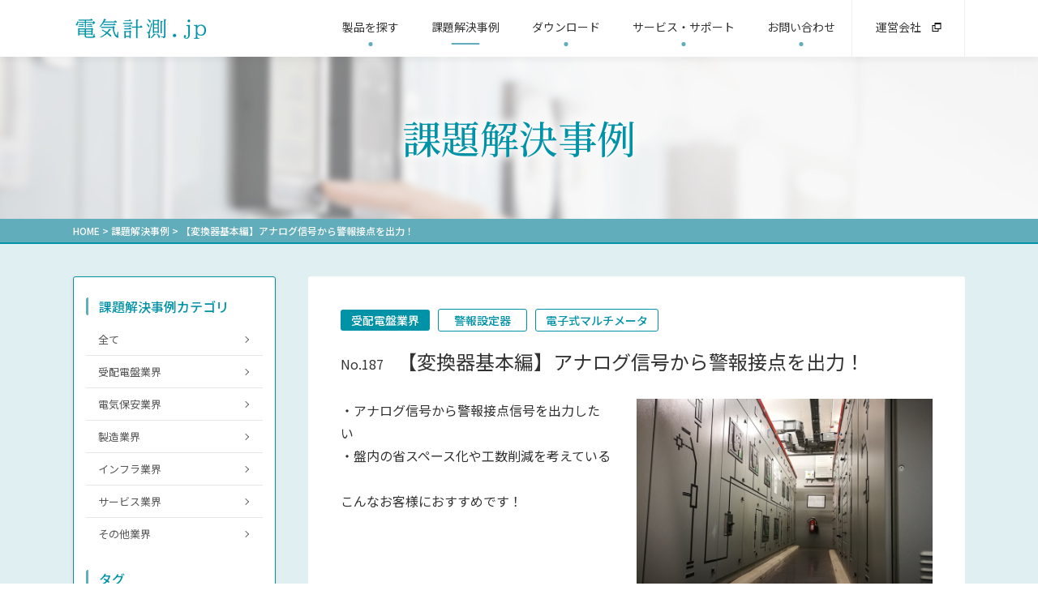

--- FILE ---
content_type: text/html; charset=UTF-8
request_url: https://energy-measuring.jp/case/13532/
body_size: 11317
content:
<!DOCTYPE html>
<html lang="ja">
<head>
<!-- Google Tag Manager -->
<script>(function(w,d,s,l,i){w[l]=w[l]||[];w[l].push({'gtm.start':
new Date().getTime(),event:'gtm.js'});var f=d.getElementsByTagName(s)[0],
j=d.createElement(s),dl=l!='dataLayer'?'&l='+l:'';j.async=true;j.src=
'https://www.googletagmanager.com/gtm.js?id='+i+dl;f.parentNode.insertBefore(j,f);
})(window,document,'script','dataLayer','GTM-KTMVM4SJ');</script>
<!-- End Google Tag Manager -->
<!-- Global site tag (gtag.js) - Google Analytics -->
<script async src="https://www.googletagmanager.com/gtag/js?id=UA-42893421-9"></script>
<script>
  window.dataLayer = window.dataLayer || [];
  function gtag(){dataLayer.push(arguments);}
  gtag('js', new Date());

  gtag('config', 'UA-42893421-9');
</script>
<!-- Global site tag (gtag.js) - Google Ads: 966571986 --> <script async src="https://www.googletagmanager.com/gtag/js?id=AW-966571986"></script> <script> window.dataLayer = window.dataLayer || []; function gtag(){dataLayer.push(arguments);} gtag('js', new Date()); gtag('config', 'AW-966571986'); </script>
<meta charset="utf-8">
<meta name="viewport" content="width=device-width, initial-scale=1">
<meta name="format-detection" content="telephone=no">
<meta name="theme-color" content="#1793A8">
<title>【変換器基本編】アナログ信号から警報接点を出力！ | 課題解決事例 | 電気計測.jp【ハカルプラス株式会社】</title>
<link rel="shortcut icon" type="image/x-icon" href="https://energy-measuring.jp/wp-content/themes/hakaruplus/img/common/favicon.ico" />
<meta content="text/css">
<link href="https://fonts.googleapis.com/css?family=Noto+Sans+JP:400,500|Noto+Serif+JP:500" rel="stylesheet">
<link href="https://energy-measuring.jp/wp-content/themes/hakaruplus/css/reset.css" rel="stylesheet" type="text/css" />
<link href="https://energy-measuring.jp/wp-content/themes/hakaruplus/css/common.css?update=20240403" rel="stylesheet" type="text/css" />
<link href="https://energy-measuring.jp/wp-content/themes/hakaruplus/css/unique.css?update=20240408" rel="stylesheet" type="text/css" />
<meta content="text/javascript">
</head>
<body >
<!-- Google Tag Manager (noscript) -->
<noscript><iframe src="https://www.googletagmanager.com/ns.html?id=GTM-KTMVM4SJ"
height="0" width="0" style="display:none;visibility:hidden"></iframe></noscript>
<!-- End Google Tag Manager (noscript) -->

<header>
	<div class="header_inner cmn_width">
	<div class="header_logo">		<a href="https://energy-measuring.jp"><img src="https://energy-measuring.jp/wp-content/themes/hakaruplus/img/common/cmn_logo.png" alt="電気計測.jp" /></a></h1>
	</div>
		<div class="gnav">
			<nav class="gnav_list">
				<div class="gnav_item js--gnav_item " ontouchstart="">
					<div class="nav_txt">製品を探す</div>
					<div class="dropdown_blc drop1">
						<div class="dropdown_layer"></div>
						<div class="dropdown_box">
							<div class="gnav_content_box">
								<div class="blc_unque">
									<a href="https://energy-measuring.jp/product-find" class="to_archive">
										<div class="arrow_mark"></div>
										<span>製品を探す</span>
									</a>
								</div><!-- /blc_unque -->
								<div class="blc_link">
									<a href="https://energy-measuring.jp/product-category">製品カテゴリから探す</a>
									<a href="https://energy-measuring.jp/product-search">形式から探す</a>
									<a href="https://energy-measuring.jp/spec-multimeter-a">要求仕様から探す</a>
									<a href="https://energy-measuring.jp/solution">提供ソリューション</a>
								</div><!-- /.blc_link ^-->
							</div>
						</div>
					</div><!-- /.dropdown_blc -->
				</div>
				<div class="gnav_item js--gnav_item is--on" ontouchstart="">
					<div class="nav_txt">課題解決事例</div>
					<div class="dropdown_blc drop2">
						<div class="dropdown_layer"></div>
						<div class="dropdown_box">
							<div class="gnav_content_box">
								<div class="blc_unque">
									<a href="https://energy-measuring.jp/case/" class="to_archive">
										<div class="arrow_mark"></div>
										<span>課題解決事例一覧</span>
									</a>
								</div><!-- /blc_unque -->
								<div class="blc_link">
																	<a href="https://energy-measuring.jp/case-type/%e5%8f%97%e9%85%8d%e9%9b%bb%e7%9b%a4%e6%a5%ad%e7%95%8c">受配電盤業界</a>
																	<a href="https://energy-measuring.jp/case-type/electrical-safety-solutions">電気保安業界</a>
																	<a href="https://energy-measuring.jp/case-type/manufacturing-solutions">製造業界</a>
																	<a href="https://energy-measuring.jp/case-type/infrastructure-monitoring-solutions">インフラ業界</a>
																	<a href="https://energy-measuring.jp/case-type/service-industry-solutions">サービス業界</a>
																	<a href="https://energy-measuring.jp/case-type/other-industries">その他業界</a>
																</div><!-- /.blc_link ^-->
							</div>
						</div>
					</div><!-- /.dropdown_blc -->
				</div>
				<div class="gnav_item js--gnav_item " ontouchstart="">
					<div class="nav_txt">ダウンロード</div>
					<div class="dropdown_blc drop3">
						<div class="dropdown_layer"></div>
						<div class="dropdown_box">
							<div class="gnav_content_box">
								<div class="blc_unque">
									<a href="https://energy-measuring.jp/download-list/" class="to_archive">
										<div class="arrow_mark"></div>
										<span>ダウンロード一覧</span>
									</a>
								</div><!-- /blc_unque -->
								<div class="blc_link">
																	<a href="https://energy-measuring.jp/download?product_type=multimeter">電子式マルチメータ</a>
																	<a href="https://energy-measuring.jp/download?product_type=apfr">自動力率調整器</a>
																	<a href="https://energy-measuring.jp/download?product_type=fault-indicator">故障表示器</a>
																	<a href="https://energy-measuring.jp/download?product_type=temperature-adjustor">温度調整器</a>
																	<a href="https://energy-measuring.jp/download?product_type=lora">LoRa無線機</a>
																	<a href="https://energy-measuring.jp/download?product_type=camera">IoT/LTEカメラ</a>
																	<a href="https://energy-measuring.jp/download?product_type=transducer">電力用トランスデューサ</a>
																	<a href="https://energy-measuring.jp/download?product_type=eco">省エネ支援機器</a>
																	<a href="https://energy-measuring.jp/download?product_type=signal-converter">信号変換器</a>
																	<a href="https://energy-measuring.jp/download?product_type=io">リモートI/O</a>
																	<a href="https://energy-measuring.jp/download?product_type=digital-meter">電子式指示計器</a>
																	<a href="https://energy-measuring.jp/download?product_type=mechanical-meter">機械式指示計器</a>
																	<a href="https://energy-measuring.jp/download?product_type=mechanical-demand-meter">機械式デマンド計器</a>
																	<a href="https://energy-measuring.jp/download?product_type=mechanical-meter-relay">機械式メータリレー</a>
																	<a href="https://energy-measuring.jp/download?product_type=solar-power-meter">太陽光発電計測器</a>
																	<a href="https://energy-measuring.jp/download?product_type=recorder">記録計</a>
																	<a href="https://energy-measuring.jp/download?product_type=transformer">計器用変成器</a>
																	<a href="https://energy-measuring.jp/download?product_type=other">その他</a>
																</div><!-- /.blc_link -->
							</div>
						</div>
					</div><!-- /.dropdown_blc -->
				</div>
				<div class="gnav_item js--gnav_item " ontouchstart="">
					<div class="nav_txt">サービス・サポート</div>
					<div class="dropdown_blc drop4">
						<div class="dropdown_layer"></div>
						<div class="dropdown_box">
							<div class="gnav_content_box">
								<div class="blc_link">
									<a href="https://energy-measuring.jp/faq-category">よくあるご質問</a>
									<a href="https://energy-measuring.jp/news">お知らせ</a>
									<a href="https://energy-measuring.jp/movie">3分ショートムービー</a>
									<a href="https://energy-measuring.jp/lora-rcm">LoRa無線機推奨機器</a>
									<a href="https://energy-measuring.jp/lora-sensor">LoRa無線機パッケージ</a>
									<a href="https://energy-measuring.jp/word">用語集</a>
									<a href="https://energy-measuring.jp/reason">選ばれる理由</a>
									<a href="https://energy-measuring.jp/measuring-instrument-map">計測機器マップ</a>
								</div><!-- /blc_link -->
							</div>
						</div>
					</div><!-- /.dropdown_blc -->
				</div>
				<div class="gnav_item js--gnav_item " ontouchstart="">
					<div class="nav_txt">お問い合わせ</div>
					<div class="dropdown_blc drop5">
						<div class="dropdown_layer"></div>
						<div class="dropdown_box">
							<div class="gnav_content_box">
								<div class="blc_link">
									<a href="https://energy-measuring.jp/contact">お問い合わせ</a>
									<a href="https://hakaru.jp/policy" target="_blank">プライバシーポリシー</a>
									<a href="https://energy-measuring.jp/sitemap" >サイトマップ</a>
									<a href="https://hakaru.jp/company/outline" target="_blank">会社案内</a>
								</div><!-- /blc_link -->
							</div>
						</div>
					</div><!-- /.dropdown_blc -->
				</div>
				<div class="gnav_item company">
					<a href="https://hakaru.jp/" target="_blank">
						<span>運営会社</span>
						<svg viewBox="0 0 33.000000 33.000000" preserveAspectRatio="xMidYMid meet"><g transform="translate(0.000000,33.000000) scale(0.100000,-0.100000)" stroke="none"><path d="M90 285 l0 -45 -45 0 -45 0 0 -120 0 -120 120 0 120 0 0 45 0 45 45 0 45 0 0 120 0 120 -120 0 -120 0 0 -45z m210 -90 l0 -75 -90 0 -90 0 0 75 0 75 90 0 90 0 0 -75z m-210 -45 l0 -60 60 0 60 0 0 -30 0 -30 -90 0 -90 0 0 90 0 90 30 0 30 0 0 -60z"/></g></svg>
					</a>
				</div><!-- /.gnav_item -->
			</nav><!-- /.gnav_list -->
		</div><!-- /.gnav -->

		<div class="js--hamburger">
			<span></span><span></span><span></span>
		</div>
	</div><!-- /.header_inner -->
</header>

<div class="float_bnr js--float_bnr">
  <a href="https://energy-measuring.jp/contact">
		<div class="bnr_inner">
	  	<svg version="1.0" xmlns="http://www.w3.org/2000/svg" viewBox="0 0 234.000000 184.000000" ><g transform="translate(0.000000,184.000000) scale(0.100000,-0.100000)"><path d="M193 1827 c-17 -7 -34 -15 -37 -18 -5 -4 968 -845 1025 -887 16 -11 74 35 539 433 286 246 520 449 520 451 0 3 -16 12 -35 20 -29 12 -179 14 -1007 13 -718 0 -981 -4 -1005 -12z"/><path d="M22 1673 c-16 -35 -17 -95 -17 -713 0 -598 2 -678 16 -704 l16 -28 150 163 c620 677 615 671 596 689 -36 34 -718 616 -731 624 -8 5 -18 -5 -30 -31z"/><path d="M1925 1380 c-198 -171 -360 -314 -360 -319 0 -9 722 -804 735 -809 4 -2 15 15 24 38 14 36 16 112 16 678 0 608 -1 639 -20 680 -10 23 -23 42 -27 41 -4 0 -170 -139 -368 -309z"/><path d="M522 469 c-205 -225 -375 -416 -378 -423 -3 -8 11 -19 38 -29 40 -15 135 -17 1018 -17 949 0 976 1 1019 20 l43 20 -48 53 c-588 644 -720 787 -729 787 -5 -1 -68 -50 -138 -110 -70 -61 -135 -110 -143 -110 -26 0 -55 20 -173 122 -63 54 -119 98 -125 97 -6 0 -179 -185 -384 -410z"/></g></svg>
			<span>お<br>問<br>い<br>合<br>わ<br>せ</span>
		</div>
  </a>
</div><!-- /.float_bnr -->

<a id="pg_top" name="pg_top"></a>
<nav id="menu">
  <div class="menu_inner">
    <div class="blc_contact">
      <a href="https://energy-measuring.jp/contact">
        <svg version="1.0" xmlns="http://www.w3.org/2000/svg" viewBox="0 0 234.000000 184.000000" ><g transform="translate(0.000000,184.000000) scale(0.100000,-0.100000)"><path d="M193 1827 c-17 -7 -34 -15 -37 -18 -5 -4 968 -845 1025 -887 16 -11 74 35 539 433 286 246 520 449 520 451 0 3 -16 12 -35 20 -29 12 -179 14 -1007 13 -718 0 -981 -4 -1005 -12z"/><path d="M22 1673 c-16 -35 -17 -95 -17 -713 0 -598 2 -678 16 -704 l16 -28 150 163 c620 677 615 671 596 689 -36 34 -718 616 -731 624 -8 5 -18 -5 -30 -31z"/><path d="M1925 1380 c-198 -171 -360 -314 -360 -319 0 -9 722 -804 735 -809 4 -2 15 15 24 38 14 36 16 112 16 678 0 608 -1 639 -20 680 -10 23 -23 42 -27 41 -4 0 -170 -139 -368 -309z"/><path d="M522 469 c-205 -225 -375 -416 -378 -423 -3 -8 11 -19 38 -29 40 -15 135 -17 1018 -17 949 0 976 1 1019 20 l43 20 -48 53 c-588 644 -720 787 -729 787 -5 -1 -68 -50 -138 -110 -70 -61 -135 -110 -143 -110 -26 0 -55 20 -173 122 -63 54 -119 98 -125 97 -6 0 -179 -185 -384 -410z"/></g></svg>
        <span>お問い合わせ</span>
      </a>
    </div><!-- /.blc_contact -->

    <div class="blc_product">
      <div class="product_ttl js--oc_btn is--open">製品カテゴリ一覧<div class="arrow_mark"></div></div>
      <div class="product_inner js--oc_object is--open">
        <div class="product_list">
                  <div class="row column-1">
                      <a href="https://energy-measuring.jp/product-type/multimeter" class="arrow_ku">電子式マルチメータ</a>
                    </div>
                            <div class="row">
                      <a href="https://energy-measuring.jp/product-type/apfr" class="arrow_ku">自動力率調整器</a>
                              <a href="https://energy-measuring.jp/product-type/fault-indicator" class="arrow_ku">故障表示器</a>
                    </div>
                            <div class="row">
                      <a href="https://energy-measuring.jp/product-type/temperature-adjustor" class="arrow_ku">温度調整器</a>
                              <a href="https://energy-measuring.jp/product-type/lora" class="arrow_ku">LoRa無線機</a>
                    </div>
                            <div class="row">
                      <a href="https://energy-measuring.jp/product-type/camera" class="arrow_ku">IoT/LTEカメラ</a>
                              <a href="https://energy-measuring.jp/product-type/transducer" class="arrow_ku">電力用トランスデューサ</a>
                    </div>
                            <div class="row">
                      <a href="https://energy-measuring.jp/product-type/eco" class="arrow_ku">省エネ支援機器</a>
                              <a href="https://energy-measuring.jp/product-type/signal-converter" class="arrow_ku">信号変換器</a>
                    </div>
                            <div class="row">
                      <a href="https://energy-measuring.jp/product-type/io" class="arrow_ku">リモートI/O</a>
                              <a href="https://energy-measuring.jp/product-type/digital-meter" class="arrow_ku">電子式指示計器</a>
                    </div>
                            <div class="row">
                      <a href="https://energy-measuring.jp/product-type/mechanical-meter" class="arrow_ku">機械式指示計器</a>
                              <a href="https://energy-measuring.jp/product-type/mechanical-demand-meter" class="arrow_ku">機械式デマンド計器</a>
                    </div>
                            <div class="row">
                      <a href="https://energy-measuring.jp/product-type/mechanical-meter-relay" class="arrow_ku">機械式メータリレー</a>
                              <a href="https://energy-measuring.jp/product-type/solar-power-meter" class="arrow_ku">太陽光発電計測器</a>
                    </div>
                            <div class="row">
                      <a href="https://energy-measuring.jp/product-type/recorder" class="arrow_ku">記録計</a>
                              <a href="https://energy-measuring.jp/product-type/transformer" class="arrow_ku">計器用変成器</a>
                    </div>
                            <div class="row">
                      <a href="https://energy-measuring.jp/product-type/other" class="arrow_ku">その他</a>
                                      </div>
                  </div><!-- /.product_list -->
      </div><!-- /.product_inner -->
    </div><!-- /.blc_product -->

    <div class="blc_link">
      <div class="cmn_link_menu">
	<div class="link_wrap">
		<ul class="row">
			<li class="to_home"><a href="https://energy-measuring.jp" class="arrow_ku">HOME</a></li>
			<li class="js--nav_oc_btn" data-num="2"><span>製品を探す</span><div class="arrow_mark"></div></li>
		</ul>
		<div class="link_cbox box2 js--nav_oc_object">
			<a href="https://energy-measuring.jp/product-find" class="arrow_ku">製品を探す</a>
			<a href="https://energy-measuring.jp/product-category" class="arrow_ku">製品カテゴリから<br class="pc">探す</a>
			<a href="https://energy-measuring.jp/product-search" class="arrow_ku">形式から探す</a>
			<a href="https://energy-measuring.jp/spec-multimeter-a" class="arrow_ku">要求仕様から探す</a>
		</div>
	</div><!-- /.link_wrap -->
	<div class="link_wrap">
		<ul class="row">
			<li class="js--nav_oc_btn" data-num="1"><span>製品紹介</span><div class="arrow_mark"></div></li>
			<li class="js--nav_oc_btn" data-num="2"><span>課題解決事例</span><div class="arrow_mark"></div></li>
		</ul>
		<div class="link_cbox box1 js--nav_oc_object">
					<div class="link_c_wrap">
							<a href="https://energy-measuring.jp/product-type/multimeter" class="arrow_ku">電子式<br class="pc">マルチメータ</a>
										<a href="https://energy-measuring.jp/product-type/apfr" class="arrow_ku">自動力率調整器</a>
										<a href="https://energy-measuring.jp/product-type/fault-indicator" class="arrow_ku">故障表示器</a>
										<a href="https://energy-measuring.jp/product-type/temperature-adjustor" class="arrow_ku">温度調整器</a>
										<a href="https://energy-measuring.jp/product-type/lora" class="arrow_ku">LoRa無線機</a>
										<a href="https://energy-measuring.jp/product-type/camera" class="arrow_ku">IoT/LTEカメラ</a>
										<a href="https://energy-measuring.jp/product-type/transducer" class="arrow_ku">電力用<br class="pc">トランスデューサ</a>
						</div><!-- /.link_c_wrap -->
									<div class="link_c_wrap">
							<a href="https://energy-measuring.jp/product-type/eco" class="arrow_ku">省エネ支援機器</a>
										<a href="https://energy-measuring.jp/product-type/signal-converter" class="arrow_ku">信号変換器</a>
										<a href="https://energy-measuring.jp/product-type/io" class="arrow_ku">リモートI/O</a>
										<a href="https://energy-measuring.jp/product-type/digital-meter" class="arrow_ku">電子式指示計器</a>
										<a href="https://energy-measuring.jp/product-type/mechanical-meter" class="arrow_ku">機械式指示計器</a>
										<a href="https://energy-measuring.jp/product-type/mechanical-demand-meter" class="arrow_ku">機械式デマンド計器</a>
										<a href="https://energy-measuring.jp/product-type/mechanical-meter-relay" class="arrow_ku">機械式メータリレー</a>
										<a href="https://energy-measuring.jp/product-type/solar-power-meter" class="arrow_ku">太陽光発電<br class="pc">計測器</a>
										<a href="https://energy-measuring.jp/product-type/recorder" class="arrow_ku">記録計</a>
										<a href="https://energy-measuring.jp/product-type/transformer" class="arrow_ku">計器用変成器</a>
										<a href="https://energy-measuring.jp/product-type/other" class="arrow_ku">その他</a>
										<a href="https://energy-measuring.jp/product-end" class="arrow_ku">生産終了品</a>
			</div><!-- /.link_c_wrap -->
		</div><!-- /.link_cbox -->
		<div class="link_cbox box2 js--nav_oc_object">
					<a href="https://energy-measuring.jp/case-type/%e5%8f%97%e9%85%8d%e9%9b%bb%e7%9b%a4%e6%a5%ad%e7%95%8c" class="arrow_ku">受配電盤業界</a>
					<a href="https://energy-measuring.jp/case-type/electrical-safety-solutions" class="arrow_ku">電気保安業界</a>
					<a href="https://energy-measuring.jp/case-type/manufacturing-solutions" class="arrow_ku">製造業界</a>
					<a href="https://energy-measuring.jp/case-type/infrastructure-monitoring-solutions" class="arrow_ku">インフラ業界</a>
					<a href="https://energy-measuring.jp/case-type/service-industry-solutions" class="arrow_ku">サービス業界</a>
					<a href="https://energy-measuring.jp/case-type/other-industries" class="arrow_ku">その他業界</a>
				</div>
	</div><!-- /.link_wrap -->
	<div class="link_wrap">
		<ul class="row">
			<li class="js--nav_oc_btn" data-num="1"><span>ダウンロード</span><div class="arrow_mark"></div></li>
			<li class="js--nav_oc_btn" data-num="2"><span>提供ソリューション</span><div class="arrow_mark"></div></li>
		</ul>
		<div class="link_cbox box1 js--nav_oc_object">
					<div class="link_c_wrap">
								<a href="https://energy-measuring.jp/download-list/" class="arrow_ku">ダウンロード一覧</a>
							<a href="https://energy-measuring.jp/download?product_type=multimeter" class="arrow_ku">電子式<br class="pc">マルチメータ</a>
												<a href="https://energy-measuring.jp/download?product_type=apfr" class="arrow_ku">自動力率調整器</a>
												<a href="https://energy-measuring.jp/download?product_type=fault-indicator" class="arrow_ku">故障表示器</a>
												<a href="https://energy-measuring.jp/download?product_type=temperature-adjustor" class="arrow_ku">温度調整器</a>
												<a href="https://energy-measuring.jp/download?product_type=lora" class="arrow_ku">LoRa無線機</a>
												<a href="https://energy-measuring.jp/download?product_type=camera" class="arrow_ku">IoT/LTEカメラ</a>
												<a href="https://energy-measuring.jp/download?product_type=transducer" class="arrow_ku">電力用<br class="pc">トランスデューサ</a>
						</div><!-- /.link_c_wrap -->
									<div class="link_c_wrap">
								<a href="https://energy-measuring.jp/download?product_type=eco" class="arrow_ku">省エネ支援機器</a>
												<a href="https://energy-measuring.jp/download?product_type=signal-converter" class="arrow_ku">信号変換器</a>
												<a href="https://energy-measuring.jp/download?product_type=io" class="arrow_ku">リモートI/O</a>
												<a href="https://energy-measuring.jp/download?product_type=digital-meter" class="arrow_ku">電子式指示計器</a>
												<a href="https://energy-measuring.jp/download?product_type=mechanical-meter" class="arrow_ku">機械式指示計器</a>
												<a href="https://energy-measuring.jp/download?product_type=mechanical-demand-meter" class="arrow_ku">機械式デマンド計器</a>
												<a href="https://energy-measuring.jp/download?product_type=mechanical-meter-relay" class="arrow_ku">機械式メータリレー</a>
												<a href="https://energy-measuring.jp/download?product_type=solar-power-meter" class="arrow_ku">太陽光発電<br class="pc">計測器</a>
												<a href="https://energy-measuring.jp/download?product_type=recorder" class="arrow_ku">記録計</a>
												<a href="https://energy-measuring.jp/download?product_type=transformer" class="arrow_ku">計器用変成器</a>
												<a href="https://energy-measuring.jp/download?product_type=other" class="arrow_ku">その他</a>
									</div><!-- /.link_c_wrap -->
		</div>
		<div class="link_cbox box2 js--nav_oc_object">
			<a href="https://energy-measuring.jp/solution" class="arrow_ku">提供ソリューション一覧</a>
			<a href="https://energy-measuring.jp/solution-lora" target="_blank" class="arrow_ku">5km飛ぶLoRa無線機<br class="pc">IoTソリューション</a>
			<a href="https://hakaru-rakusuru.jp/" target="_blank" class="arrow_ku">巡回点検楽スルー<br class="pc">LTEカメラソリューション</a>
			<a href="https://energy-measuring.jp/solution-solar" target="_blank" class="arrow_ku">太陽光発電計測<br class="pc">ソリューション</a>
			<a href="https://energy-measuring.jp/solution-energy" target="_blank" class="arrow_ku">電力計測ソリューション</a>
		</div>
	</div><!-- /.link_wrap -->
	<div class="link_wrap">
		<ul class="row">
			<li class="js--nav_oc_btn" data-num="1"><span>サービス・サポート</span><div class="arrow_mark"></div></li>
			<li class="js--nav_oc_btn information" data-num="2"><span>インフォメーション</span><div class="arrow_mark"></div></li>
		</ul>
		<div class="link_cbox box1 js--nav_oc_object">
			<a href="https://energy-measuring.jp/faq-category" class="arrow_ku">よくあるご質問</a>
			<a href="https://energy-measuring.jp/news" class="arrow_ku">お知らせ</a>
			<a href="https://energy-measuring.jp/movie" class="arrow_ku">3分ショートムービー</a>
			<a href="https://energy-measuring.jp/word" class="arrow_ku">用語集</a>
			<a href="https://energy-measuring.jp/reason" class="arrow_ku">選ばれる理由</a>
			<a href="https://energy-measuring.jp/lora-rcm" class="arrow_ku">LoRa無線機推奨機器</a>
			<a href="https://energy-measuring.jp/lora-sensor" class="arrow_ku">LoRa無線機パッケージ</a>
			<a href="https://energy-measuring.jp/measuring-instrument-map" class="arrow_ku">計測機器マップ</a>
		</div>
		<div class="link_cbox box2 information js--nav_oc_object">
			<a href="https://energy-measuring.jp/contact" class="arrow_ku">お問い合わせ</a>
			<a href="https://hakaru.jp/policy" target="_blank" class="arrow_ku">プライバシーポリシー</a>
			<a href="https://energy-measuring.jp/sitemap" class="arrow_ku">サイトマップ</a>
			<a href="https://hakaru.jp/company/outline" target="_blank" class="arrow_ku">会社案内</a>
		</div>
	</div><!-- /.link_wrap -->
</div><!-- /.cmn_link_menu -->
    </div><!-- /.blc_link -->

    <div class="blc_close js--hamburger_close"><span></span>閉じる</div>
  </div><!-- /.menu_inner -->
</nav>

<div class="side_gray"></div>

<div id="case-single" class="case_s_l">
	<section class="sec_page_ttl">
		<h2 class="page_ttl mincho">課題解決事例<h2>
	</section><!-- /.sec_page_ttl -->
	<div class="pnkz contents_inner">
	<div class="cmn_width">
	
			<a href="https://energy-measuring.jp/" class="top">HOME</a> &gt; <a href="https://energy-measuring.jp/case/" class="top">課題解決事例</a> &gt; <span>【変換器基本編】アナログ信号から警報接点を出力！</span>

		</div><!-- /.cmn_width -->
</div><!-- /.bread -->
<div id="wrap" class="bg_blue_wrap">

<div id="contents_wrap" class="cmn_width contents_inner">
<div id="contents">
	<div class="contents_cmn_block">
		<section class="sec_head">
						<div class="blc_cat">
								<div class="icon_box"><a href="https://energy-measuring.jp/case-type/%e5%8f%97%e9%85%8d%e9%9b%bb%e7%9b%a4%e6%a5%ad%e7%95%8c" class="icon cat">受配電盤業界</a></div>
												<div class="icon_box"><a href="https://energy-measuring.jp/case-tag/alarm-designer" class="icon tag">警報設定器</a></div>
							<div class="icon_box"><a href="https://energy-measuring.jp/case-tag/multimeter" class="icon tag">電子式マルチメータ</a></div>
						</div>
			<h1 class="blc_ttl">
				<span class="box_no">No.187</span>
				<span class="box_ttl">【変換器基本編】アナログ信号から警報接点を出力！</span>
			</h1>
		</section><!-- /.sec_head -->

		<section class="sec_basicinfo">
			<div class="blc_img">
				<div class="img"><img src="https://energy-measuring.jp/wp-content/uploads/2023/09/switchgear.png" alt="【変換器基本編】アナログ信号から警報接点を出力！" /></div>
			</div><!-- /.blc_img -->
			<div class="blc_txt">
								<div class="box_outline">
					<p>・アナログ信号から警報接点信号を出力したい</p>
<p>・盤内の省スペース化や工数削減を考えている</p>
<p>&nbsp;</p>
<p>こんなお客様におすすめです！</p>
				</div>
			</div><!-- /.blc_txt -->
		</section><!-- /.sec_basicinfo -->

		<section class="sec_probrem sec_gray">
			<div class="blc_probrem">
				<h3 class="blc_ttl cmn_ttl2">お客様のお困りごと</h3>
				<div class="box_txt txt_area"><p>マルチメータXM2-110-995-110-11を使用しています。</p>
<p>警報出力が１点ありますが、すでにデマンド電流の警報出力に使用しています。</p>
<p>デマンド電力でも警報出力を出したいんですが、何か良い方法はないでしょうか？</p>
<p>&nbsp;</p>
</div>
			</div><!-- /.blc_probrem -->

			<div class="blc_propose">
				<h3 class="blc_ttl cmn_ttl3">弊社からの提案</h3>
				<div class="box_gray txt_area">
					<p>警報設定器AS11をご紹介いたしました。</p>
<p>本製品はアナログ信号を入力し、設定値以上になると接点出力する製品です。</p>
<p>マルチメータからのアナログ出力（デマンド電力）を警報設定器に入力し</p>
<p>閾値を設定します。</p>
<p>設定値以上になりますと接点出力しますので</p>
<p>新たにマルチメータの増設は不要となります。</p>
				</div><!-- /. box_gray -->
			</div><!-- /.blc_propose -->
		</section><!-- /.sec_a -->

				<section class="sec_relation">
			<h3 class="sec_ttl cmn_ttl2">関連する製品</h3>
			<div class="product_list">
							<a href="https://energy-measuring.jp/product/as11/" class="item_product">
					<div class="img_box">
						<div class="img"><img src="https://energy-measuring.jp/wp-content/themes/hakaruplus/img/common/img_no_photo.png" alt="1点設定ユニット<br>AS11" /></div>
					</div>
					<div class="ttl">1点設定ユニット<br>AS11</div>
				</a><!-- /.item_product -->
							<a href="https://energy-measuring.jp/product/as21/" class="item_product">
					<div class="img_box">
						<div class="img"><img src="https://energy-measuring.jp/wp-content/themes/hakaruplus/img/common/img_no_photo.png" alt="2点設定ユニット<br>AS21" /></div>
					</div>
					<div class="ttl">2点設定ユニット<br>AS21</div>
				</a><!-- /.item_product -->
							<a href="https://energy-measuring.jp/product/as21m/" class="item_product">
					<div class="img_box">
						<div class="img"><img src="https://energy-measuring.jp/wp-content/themes/hakaruplus/img/common/img_no_photo.png" alt="4点設定ユニット<br>AS21M" /></div>
					</div>
					<div class="ttl">4点設定ユニット<br>AS21M</div>
				</a><!-- /.item_product -->
						</div><!-- /.product_list -->
		</section><!-- /.sec_relation -->
		
		
		
	</div><!-- .contents_cmn_block -->

	<section class="sec_btn">
					<a href="https://energy-measuring.jp/case/13473" class="btn_prev">
			<div class="arrow_mark"></div>
			<span>前の記事へ</span>
		</a>
				<a href="https://energy-measuring.jp/case" class="btn_archive">一覧へ戻る</a>
				<a href="https://energy-measuring.jp/case/13624" class="btn_next">
			<span>次の記事へ</span>
			<div class="arrow_mark"></div>
		</a>
			</section><!-- /.sec_btn -->

</div><!-- /#contents -->

<div id="side">
	<div class="side_cmn_block case_block">
		<div class="blc_cat">
			<div class="blc_ttl cmn_ttl3">課題解決事例カテゴリ</div>
			<div class="link_list">
				<a href="https://energy-measuring.jp/case" class="arrow_ku">全て</a>
							<a href="https://energy-measuring.jp/case-type/%e5%8f%97%e9%85%8d%e9%9b%bb%e7%9b%a4%e6%a5%ad%e7%95%8c" class="arrow_ku">受配電盤業界</a>
							<a href="https://energy-measuring.jp/case-type/electrical-safety-solutions" class="arrow_ku">電気保安業界</a>
							<a href="https://energy-measuring.jp/case-type/manufacturing-solutions" class="arrow_ku">製造業界</a>
							<a href="https://energy-measuring.jp/case-type/infrastructure-monitoring-solutions" class="arrow_ku">インフラ業界</a>
							<a href="https://energy-measuring.jp/case-type/service-industry-solutions" class="arrow_ku">サービス業界</a>
							<a href="https://energy-measuring.jp/case-type/other-industries" class="arrow_ku">その他業界</a>
						</div><!-- /.link_list -->
		</div><!-- /.blc_cat -->

		<div class="blc_tag">
			<div class="blc_ttl cmn_ttl3">タグ</div>
			<div class="tag_list">
							<a href="https://energy-measuring.jp/case-tag/lora" class="item_tag"><div class="tag">LoRa無線機（112）</div></a>
							<a href="https://energy-measuring.jp/case-tag/multimeter" class="item_tag"><div class="tag">電子式マルチメータ（42）</div></a>
							<a href="https://energy-measuring.jp/case-tag/transmission-mode" class="item_tag"><div class="tag">無線伝送モード（31）</div></a>
							<a href="https://energy-measuring.jp/case-tag/patrol-efficiency" class="item_tag"><div class="tag">巡回点検効率化（29）</div></a>
							<a href="https://energy-measuring.jp/case-tag/emergency-monitoring" class="item_tag"><div class="tag">異常監視（28）</div></a>
							<a href="https://energy-measuring.jp/case-tag/power-monitoring" class="item_tag"><div class="tag">電力監視（21）</div></a>
							<a href="https://energy-measuring.jp/case-tag/demand" class="item_tag"><div class="tag">デマンド監視（19）</div></a>
							<a href="https://energy-measuring.jp/case-tag/environmental-monitoring" class="item_tag"><div class="tag">環境監視（18）</div></a>
							<a href="https://energy-measuring.jp/case-tag/transducer" class="item_tag"><div class="tag">電力用トランスデューサ（17）</div></a>
							<a href="https://energy-measuring.jp/case-tag/utility" class="item_tag"><div class="tag">ユーティリティ監視（16）</div></a>
							<a href="https://energy-measuring.jp/case-tag/operation-monitoring" class="item_tag"><div class="tag">稼働監視（16）</div></a>
							<a href="https://energy-measuring.jp/case-tag/special-specifications" class="item_tag"><div class="tag">特殊仕様品（13）</div></a>
							<a href="https://energy-measuring.jp/case-tag/temperature-and-humidity-monitoring" class="item_tag"><div class="tag">温湿度監視（13）</div></a>
							<a href="https://energy-measuring.jp/case-tag/power-conservation" class="item_tag"><div class="tag">電気代削減（12）</div></a>
							<a href="https://energy-measuring.jp/case-tag/cost-reduction" class="item_tag"><div class="tag">コスト低減（9）</div></a>
							<a href="https://energy-measuring.jp/case-tag/air-conditioning-control" class="item_tag"><div class="tag">空調制御（8）</div></a>
							<a href="https://energy-measuring.jp/case-tag/solar-power-meter" class="item_tag"><div class="tag">太陽光発電監視（8）</div></a>
							<a href="https://energy-measuring.jp/case-tag/leakage-monitoring" class="item_tag"><div class="tag">漏電監視（7）</div></a>
							<a href="https://energy-measuring.jp/case-tag/carbon-neutral" class="item_tag"><div class="tag">脱炭素対策（6）</div></a>
							<a href="https://energy-measuring.jp/case-tag/remaining-tank-volume" class="item_tag"><div class="tag">タンク残量（6）</div></a>
							<a href="https://energy-measuring.jp/case-tag/flow-rate-monitoring" class="item_tag"><div class="tag">流量監視（6）</div></a>
							<a href="https://energy-measuring.jp/case-tag/labor-saving" class="item_tag"><div class="tag">省力化（5）</div></a>
							<a href="https://energy-measuring.jp/case-tag/improve-inspection-efficiency" class="item_tag"><div class="tag">点検効率化（5）</div></a>
							<a href="https://energy-measuring.jp/case-tag/fault-indicator" class="item_tag"><div class="tag">故障表示器（5）</div></a>
							<a href="https://energy-measuring.jp/case-tag/pressure-monitoring" class="item_tag"><div class="tag">圧力監視（4）</div></a>
							<a href="https://energy-measuring.jp/case-tag/water-quality-monitoring" class="item_tag"><div class="tag">水質監視（3）</div></a>
							<a href="https://energy-measuring.jp/case-tag/modbus" class="item_tag"><div class="tag">Modbus通信（3）</div></a>
							<a href="https://energy-measuring.jp/case-tag/man-hour-reduction" class="item_tag"><div class="tag">工数削減（3）</div></a>
							<a href="https://energy-measuring.jp/case-tag/voltage-and-current-recorder" class="item_tag"><div class="tag">電圧電流記録計（3）</div></a>
							<a href="https://energy-measuring.jp/case-tag/smart-maintenance" class="item_tag"><div class="tag">スマート保全（2）</div></a>
							<a href="https://energy-measuring.jp/case-tag/enemoni-logger" class="item_tag"><div class="tag">エネモニロガー（2）</div></a>
							<a href="https://energy-measuring.jp/case-tag/configuration-pc-software" class="item_tag"><div class="tag">設定用PCソフト（2）</div></a>
							<a href="https://energy-measuring.jp/case-tag/storage-battery-monitoring" class="item_tag"><div class="tag">蓄電池監視（2）</div></a>
							<a href="https://energy-measuring.jp/case-tag/cc-link" class="item_tag"><div class="tag">CC-Link通信（2）</div></a>
							<a href="https://energy-measuring.jp/case-tag/signal-converter" class="item_tag"><div class="tag">信号変換器（2）</div></a>
							<a href="https://energy-measuring.jp/case-tag/temperature-adjustor" class="item_tag"><div class="tag">温度調整器（2）</div></a>
							<a href="https://energy-measuring.jp/case-tag/apfr" class="item_tag"><div class="tag">自動力率調整器（2）</div></a>
							<a href="https://energy-measuring.jp/case-tag/dc-measurement" class="item_tag"><div class="tag">直流計測（2）</div></a>
							<a href="https://energy-measuring.jp/case-tag/plc" class="item_tag"><div class="tag">PLC通信（2）</div></a>
							<a href="https://energy-measuring.jp/case-tag/co2-emission-monitoring" class="item_tag"><div class="tag">CO2排出量監視（2）</div></a>
							<a href="https://energy-measuring.jp/case-tag/noise-monitoring" class="item_tag"><div class="tag">騒音監視（2）</div></a>
							<a href="https://energy-measuring.jp/case-tag/wind-power-monitoring" class="item_tag"><div class="tag">風力発電監視（1）</div></a>
							<a href="https://energy-measuring.jp/case-tag/frequency-indication" class="item_tag"><div class="tag">周波数表示（1）</div></a>
							<a href="https://energy-measuring.jp/case-tag/fast-response-type" class="item_tag"><div class="tag">高速応答形（1）</div></a>
							<a href="https://energy-measuring.jp/case-tag/pulse" class="item_tag"><div class="tag">パルス出力（1）</div></a>
							<a href="https://energy-measuring.jp/case-tag/smart-agriculture" class="item_tag"><div class="tag">スマート農業（1）</div></a>
							<a href="https://energy-measuring.jp/case-tag/reverse-current" class="item_tag"><div class="tag">逆潮流（1）</div></a>
							<a href="https://energy-measuring.jp/case-tag/electronic-demand-meter" class="item_tag"><div class="tag">電子式デマンドメータ（1）</div></a>
							<a href="https://energy-measuring.jp/case-tag/double-throw" class="item_tag"><div class="tag">ダブルスロー基板（1）</div></a>
							<a href="https://energy-measuring.jp/case-tag/alarm-designer" class="item_tag"><div class="tag">警報設定器（1）</div></a>
							<a href="https://energy-measuring.jp/case-tag/bar-graph-meter" class="item_tag"><div class="tag">バーグラフメータ（1）</div></a>
							<a href="https://energy-measuring.jp/case-tag/power-monitoring-support-equipment" class="item_tag"><div class="tag">電力監視支援機器（1）</div></a>
							<a href="https://energy-measuring.jp/case-tag/440v-measurement" class="item_tag"><div class="tag">440V計測（1）</div></a>
							<a href="https://energy-measuring.jp/case-tag/electronic-receiving-indicator" class="item_tag"><div class="tag">電子式受信指示計（1）</div></a>
							<a href="https://energy-measuring.jp/case-tag/safety-monitoring" class="item_tag"><div class="tag">安全監視（1）</div></a>
							<a href="https://energy-measuring.jp/case-tag/remote-access" class="item_tag"><div class="tag">リモートアクセス（1）</div></a>
							<a href="https://energy-measuring.jp/case-tag/huawei" class="item_tag"><div class="tag">Huawei（1）</div></a>
							<a href="https://energy-measuring.jp/case-tag/synchronous-test-equipment" class="item_tag"><div class="tag">同期検定機（1）</div></a>
							<a href="https://energy-measuring.jp/case-tag/exhaust-gas-monitoring" class="item_tag"><div class="tag">排ガス監視（1）</div></a>
							<a href="https://energy-measuring.jp/case-tag/water-usage-monitoring" class="item_tag"><div class="tag">水道使用量監視（1）</div></a>
							<a href="https://energy-measuring.jp/case-tag/demand-substitution" class="item_tag"><div class="tag">デマンドメータ代替品（1）</div></a>
							<a href="https://energy-measuring.jp/case-tag/electronic-demand-current-meter" class="item_tag"><div class="tag">電子式デマンド電流メータ（1）</div></a>
							<a href="https://energy-measuring.jp/case-tag/zero-phase-voltage" class="item_tag"><div class="tag">零相電圧（1）</div></a>
							<a href="https://energy-measuring.jp/case-tag/dust-monitoring" class="item_tag"><div class="tag">粉塵監視（1）</div></a>
							<a href="https://energy-measuring.jp/case-tag/analog-output-isolation" class="item_tag"><div class="tag">アナログ出力絶縁（1）</div></a>
							<a href="https://energy-measuring.jp/case-tag/product-development-examples" class="item_tag"><div class="tag">製品開発事例（1）</div></a>
						</div><!-- /.tag_list -->
		</div><!-- /.blc_tag -->

		<div class="blc_late">
			<div class="blc_ttl cmn_ttl3">最近の記事</div>
			<div class="post_list">
							<div class="item_post">
					<div class="box_cat">
						<div class="icon_box"><div class="icon cat">受配電盤業界</div></div>
												<div class="icon_box"><div class="icon tag">電子式マルチメータ</div></div>
											</div><!-- /.box_head -->
					<a href="https://energy-measuring.jp/case/16160/" class="box_ttl">
						<span class="box_no">No.212</span>
						<span class="box_ttl">【マルチメータ新機能】「2次元バーコー…</span>
					</a><!-- /.box_ttl -->
				</div><!-- /.item_post -->
								<div class="item_post">
					<div class="box_cat">
						<div class="icon_box"><div class="icon cat">インフラ業界</div></div>
												<div class="icon_box"><div class="icon tag">デマンド監視</div></div>
											</div><!-- /.box_head -->
					<a href="https://energy-measuring.jp/case/16291/" class="box_ttl">
						<span class="box_no">No.211</span>
						<span class="box_ttl">冬場のデマンド監視　夏場との違いとは？</span>
					</a><!-- /.box_ttl -->
				</div><!-- /.item_post -->
							</div><!-- /.post_list -->
		</div><!-- /.blc_late -->
	</div><!-- /.side_cmn_block -->
</div><!--#side -->
</div><!-- /.contents_wrap -->

</div><!-- /#wrap -->
</div><!-- #page_ID -->


<footer>
	<div class="blc_link cmn_width">
		<div class="cmn_link_menu">
	<div class="link_wrap">
		<ul class="row">
			<li class="to_home"><a href="https://energy-measuring.jp" class="arrow_ku">HOME</a></li>
			<li class="js--nav_oc_btn" data-num="2"><span>製品を探す</span><div class="arrow_mark"></div></li>
		</ul>
		<div class="link_cbox box2 js--nav_oc_object">
			<a href="https://energy-measuring.jp/product-find" class="arrow_ku">製品を探す</a>
			<a href="https://energy-measuring.jp/product-category" class="arrow_ku">製品カテゴリから<br class="pc">探す</a>
			<a href="https://energy-measuring.jp/product-search" class="arrow_ku">形式から探す</a>
			<a href="https://energy-measuring.jp/spec-multimeter-a" class="arrow_ku">要求仕様から探す</a>
		</div>
	</div><!-- /.link_wrap -->
	<div class="link_wrap">
		<ul class="row">
			<li class="js--nav_oc_btn" data-num="1"><span>製品紹介</span><div class="arrow_mark"></div></li>
			<li class="js--nav_oc_btn" data-num="2"><span>課題解決事例</span><div class="arrow_mark"></div></li>
		</ul>
		<div class="link_cbox box1 js--nav_oc_object">
					<div class="link_c_wrap">
							<a href="https://energy-measuring.jp/product-type/multimeter" class="arrow_ku">電子式<br class="pc">マルチメータ</a>
										<a href="https://energy-measuring.jp/product-type/apfr" class="arrow_ku">自動力率調整器</a>
										<a href="https://energy-measuring.jp/product-type/fault-indicator" class="arrow_ku">故障表示器</a>
										<a href="https://energy-measuring.jp/product-type/temperature-adjustor" class="arrow_ku">温度調整器</a>
										<a href="https://energy-measuring.jp/product-type/lora" class="arrow_ku">LoRa無線機</a>
										<a href="https://energy-measuring.jp/product-type/camera" class="arrow_ku">IoT/LTEカメラ</a>
										<a href="https://energy-measuring.jp/product-type/transducer" class="arrow_ku">電力用<br class="pc">トランスデューサ</a>
						</div><!-- /.link_c_wrap -->
									<div class="link_c_wrap">
							<a href="https://energy-measuring.jp/product-type/eco" class="arrow_ku">省エネ支援機器</a>
										<a href="https://energy-measuring.jp/product-type/signal-converter" class="arrow_ku">信号変換器</a>
										<a href="https://energy-measuring.jp/product-type/io" class="arrow_ku">リモートI/O</a>
										<a href="https://energy-measuring.jp/product-type/digital-meter" class="arrow_ku">電子式指示計器</a>
										<a href="https://energy-measuring.jp/product-type/mechanical-meter" class="arrow_ku">機械式指示計器</a>
										<a href="https://energy-measuring.jp/product-type/mechanical-demand-meter" class="arrow_ku">機械式デマンド計器</a>
										<a href="https://energy-measuring.jp/product-type/mechanical-meter-relay" class="arrow_ku">機械式メータリレー</a>
										<a href="https://energy-measuring.jp/product-type/solar-power-meter" class="arrow_ku">太陽光発電<br class="pc">計測器</a>
										<a href="https://energy-measuring.jp/product-type/recorder" class="arrow_ku">記録計</a>
										<a href="https://energy-measuring.jp/product-type/transformer" class="arrow_ku">計器用変成器</a>
										<a href="https://energy-measuring.jp/product-type/other" class="arrow_ku">その他</a>
										<a href="https://energy-measuring.jp/product-end" class="arrow_ku">生産終了品</a>
			</div><!-- /.link_c_wrap -->
		</div><!-- /.link_cbox -->
		<div class="link_cbox box2 js--nav_oc_object">
					<a href="https://energy-measuring.jp/case-type/%e5%8f%97%e9%85%8d%e9%9b%bb%e7%9b%a4%e6%a5%ad%e7%95%8c" class="arrow_ku">受配電盤業界</a>
					<a href="https://energy-measuring.jp/case-type/electrical-safety-solutions" class="arrow_ku">電気保安業界</a>
					<a href="https://energy-measuring.jp/case-type/manufacturing-solutions" class="arrow_ku">製造業界</a>
					<a href="https://energy-measuring.jp/case-type/infrastructure-monitoring-solutions" class="arrow_ku">インフラ業界</a>
					<a href="https://energy-measuring.jp/case-type/service-industry-solutions" class="arrow_ku">サービス業界</a>
					<a href="https://energy-measuring.jp/case-type/other-industries" class="arrow_ku">その他業界</a>
				</div>
	</div><!-- /.link_wrap -->
	<div class="link_wrap">
		<ul class="row">
			<li class="js--nav_oc_btn" data-num="1"><span>ダウンロード</span><div class="arrow_mark"></div></li>
			<li class="js--nav_oc_btn" data-num="2"><span>提供ソリューション</span><div class="arrow_mark"></div></li>
		</ul>
		<div class="link_cbox box1 js--nav_oc_object">
					<div class="link_c_wrap">
								<a href="https://energy-measuring.jp/download-list/" class="arrow_ku">ダウンロード一覧</a>
							<a href="https://energy-measuring.jp/download?product_type=multimeter" class="arrow_ku">電子式<br class="pc">マルチメータ</a>
												<a href="https://energy-measuring.jp/download?product_type=apfr" class="arrow_ku">自動力率調整器</a>
												<a href="https://energy-measuring.jp/download?product_type=fault-indicator" class="arrow_ku">故障表示器</a>
												<a href="https://energy-measuring.jp/download?product_type=temperature-adjustor" class="arrow_ku">温度調整器</a>
												<a href="https://energy-measuring.jp/download?product_type=lora" class="arrow_ku">LoRa無線機</a>
												<a href="https://energy-measuring.jp/download?product_type=camera" class="arrow_ku">IoT/LTEカメラ</a>
												<a href="https://energy-measuring.jp/download?product_type=transducer" class="arrow_ku">電力用<br class="pc">トランスデューサ</a>
						</div><!-- /.link_c_wrap -->
									<div class="link_c_wrap">
								<a href="https://energy-measuring.jp/download?product_type=eco" class="arrow_ku">省エネ支援機器</a>
												<a href="https://energy-measuring.jp/download?product_type=signal-converter" class="arrow_ku">信号変換器</a>
												<a href="https://energy-measuring.jp/download?product_type=io" class="arrow_ku">リモートI/O</a>
												<a href="https://energy-measuring.jp/download?product_type=digital-meter" class="arrow_ku">電子式指示計器</a>
												<a href="https://energy-measuring.jp/download?product_type=mechanical-meter" class="arrow_ku">機械式指示計器</a>
												<a href="https://energy-measuring.jp/download?product_type=mechanical-demand-meter" class="arrow_ku">機械式デマンド計器</a>
												<a href="https://energy-measuring.jp/download?product_type=mechanical-meter-relay" class="arrow_ku">機械式メータリレー</a>
												<a href="https://energy-measuring.jp/download?product_type=solar-power-meter" class="arrow_ku">太陽光発電<br class="pc">計測器</a>
												<a href="https://energy-measuring.jp/download?product_type=recorder" class="arrow_ku">記録計</a>
												<a href="https://energy-measuring.jp/download?product_type=transformer" class="arrow_ku">計器用変成器</a>
												<a href="https://energy-measuring.jp/download?product_type=other" class="arrow_ku">その他</a>
									</div><!-- /.link_c_wrap -->
		</div>
		<div class="link_cbox box2 js--nav_oc_object">
			<a href="https://energy-measuring.jp/solution" class="arrow_ku">提供ソリューション一覧</a>
			<a href="https://energy-measuring.jp/solution-lora" target="_blank" class="arrow_ku">5km飛ぶLoRa無線機<br class="pc">IoTソリューション</a>
			<a href="https://hakaru-rakusuru.jp/" target="_blank" class="arrow_ku">巡回点検楽スルー<br class="pc">LTEカメラソリューション</a>
			<a href="https://energy-measuring.jp/solution-solar" target="_blank" class="arrow_ku">太陽光発電計測<br class="pc">ソリューション</a>
			<a href="https://energy-measuring.jp/solution-energy" target="_blank" class="arrow_ku">電力計測ソリューション</a>
		</div>
	</div><!-- /.link_wrap -->
	<div class="link_wrap">
		<ul class="row">
			<li class="js--nav_oc_btn" data-num="1"><span>サービス・サポート</span><div class="arrow_mark"></div></li>
			<li class="js--nav_oc_btn information" data-num="2"><span>インフォメーション</span><div class="arrow_mark"></div></li>
		</ul>
		<div class="link_cbox box1 js--nav_oc_object">
			<a href="https://energy-measuring.jp/faq-category" class="arrow_ku">よくあるご質問</a>
			<a href="https://energy-measuring.jp/news" class="arrow_ku">お知らせ</a>
			<a href="https://energy-measuring.jp/movie" class="arrow_ku">3分ショートムービー</a>
			<a href="https://energy-measuring.jp/word" class="arrow_ku">用語集</a>
			<a href="https://energy-measuring.jp/reason" class="arrow_ku">選ばれる理由</a>
			<a href="https://energy-measuring.jp/lora-rcm" class="arrow_ku">LoRa無線機推奨機器</a>
			<a href="https://energy-measuring.jp/lora-sensor" class="arrow_ku">LoRa無線機パッケージ</a>
			<a href="https://energy-measuring.jp/measuring-instrument-map" class="arrow_ku">計測機器マップ</a>
		</div>
		<div class="link_cbox box2 information js--nav_oc_object">
			<a href="https://energy-measuring.jp/contact" class="arrow_ku">お問い合わせ</a>
			<a href="https://hakaru.jp/policy" target="_blank" class="arrow_ku">プライバシーポリシー</a>
			<a href="https://energy-measuring.jp/sitemap" class="arrow_ku">サイトマップ</a>
			<a href="https://hakaru.jp/company/outline" target="_blank" class="arrow_ku">会社案内</a>
		</div>
	</div><!-- /.link_wrap -->
</div><!-- /.cmn_link_menu -->
	</div><!-- /.blc_link -->
	<div class="blc_info cmn_width contents_inner">
		<div class="box_company">
			<div class="item_head">
				<a href="https://energy-measuring.jp">
					<div class="logo"><img src="https://energy-measuring.jp/wp-content/themes/hakaruplus/img/common/cmn_logo.png" alt="電気計測.jp" /></div>
					<div class="name">ハカルプラス株式会社</div>
				</a>
			</div><!-- /.item_head -->
			<div class="item_address">
				<ul>
					<li><大阪本社> 〒532-0027　大阪府大阪市淀川区田川3-5-11</li>
					<li><東京支店> 〒161-0033　東京都新宿区下落合2-3-18 SKビル S棟2F</li>
				</ul>
			</div><!-- /.item_address -->
		</div><!-- /.box_company -->
		<div class="box_tel">
			<div class="txt pc">お電話でのお問い合わせは、下記よりご連絡ください。</div>
			<div class="tel_wrap">
				<div class="icon_tel pc"><svg version="1.0" xmlns="http://www.w3.org/2000/svg" viewBox="0 0 195.000000 195.000000"><g transform="translate(0.000000,195.000000) scale(0.100000,-0.100000)"><path d="M1488 1933 c-9 -10 -53 -85 -99 -168 -45 -82 -97 -172 -116 -199 -51 -75 -47 -106 25 -175 32 -31 84 -78 116 -105 79 -67 84 -81 51 -145 -147 -291 -365 -509 -656 -656 -64 -33 -78 -28 -145 51 -27 32 -74 84 -105 116 -69 72
				-100 76 -175 25 -27 -19 -116 -71 -199 -116 -82 -46 -158 -90 -167 -99 -34 -29 -13 -193 34 -270 27 -43 132 -117 221 -155 58 -24 90 -31 168 -35 115 -5 156 3 337 69 289 106 446 212 698 470 218 226 303 358 403 631 66 181 74 222 69 337 -4 78 -11 110 -35 168 -38 89 -112 194 -155 221 -77 47 -241 68 -270
				35z"/></g></svg></div>
				<div class="item_tel osaka">
										<div class="tel_txt">
						<div class="area"><span>大阪</span></div>
						<span class="num">06-6300-2112</span>
					</div>
									</div><!-- /.item_tel -->
				<div class="item_tel tokyo">
										<div class="tel_txt">
						<div class="area"><span>東京</span></div>
						<span class="num">03-6908-3901</span>
					</div>
									</div><!-- /.item_tel -->
			</div><!-- /.tel_wrap -->
			<div class="txt sp">お電話でのお問い合わせは、上記番号にご連絡ください。</div>
		</div><!-- ./.box_contact -->
		<div class="box_contact pc">
			<a href="https://energy-measuring.jp/contact" class="contact_btn">
				<svg version="1.0" xmlns="http://www.w3.org/2000/svg" viewBox="0 0 234.000000 184.000000"><g transform="translate(0.000000,184.000000) scale(0.100000,-0.100000)"><path d="M193 1827 c-17 -7 -34 -15 -37 -18 -5 -4 968 -845 1025 -887 16 -11 74 35 539 433 286 246 520 449 520 451 0 3 -16 12 -35 20 -29 12 -179 14 -1007 13 -718 0 -981 -4 -1005 -12z"/><path d="M22 1673 c-16 -35 -17 -95 -17 -713 0 -598 2 -678 16 -704 l16 -28 150 163 c620 677 615 671 596 689 -36 34 -718 616 -731 624 -8 5 -18 -5 -30 -31z"/><path d="M1925 1380 c-198 -171 -360 -314 -360 -319 0 -9 722 -804 735 -809 4 -2 15 15 24 38 14 36 16 112 16 678 0 608 -1 639 -20 680 -10 23 -23 42 -27 41 -4 0 -170 -139 -368 -309z"/><path d="M522 469 c-205 -225 -375 -416 -378 -423 -3 -8 11 -19 38 -29 40 -15 135 -17 1018 -17 949 0 976 1 1019 20 l43 20 -48 53 c-588 644 -720 787 -729 787 -5 -1 -68 -50 -138 -110 -70 -61 -135 -110 -143 -110 -26 0 -55 20 -173 122 -63 54 -119 98 -125 97 -6 0 -179 -185 -384 -410z"/></g></svg>
				<span>お問い合わせ</span>
			</a><!-- /.contact_btn -->
		</div><!-- /.box_contact -->
	</div><!-- /.blc_info -->
	<div class="blc_contact">
		<div class="blc_inner cmn_width">
			<a href="https://energy-measuring.jp/contact" class="contact_bnr">
				<svg version="1.0" xmlns="http://www.w3.org/2000/svg" viewBox="0 0 234.000000 184.000000" class="sp"><g transform="translate(0.000000,184.000000) scale(0.100000,-0.100000)"><path d="M193 1827 c-17 -7 -34 -15 -37 -18 -5 -4 968 -845 1025 -887 16 -11 74 35 539 433 286 246 520 449 520 451 0 3 -16 12 -35 20 -29 12 -179 14 -1007 13 -718 0 -981 -4 -1005 -12z"/><path d="M22 1673 c-16 -35 -17 -95 -17 -713 0 -598 2 -678 16 -704 l16 -28 150 163 c620 677 615 671 596 689 -36 34 -718 616 -731 624 -8 5 -18 -5 -30 -31z"/><path d="M1925 1380 c-198 -171 -360 -314 -360 -319 0 -9 722 -804 735 -809 4 -2 15 15 24 38 14 36 16 112 16 678 0 608 -1 639 -20 680 -10 23 -23 42 -27 41 -4 0 -170 -139 -368 -309z"/><path d="M522 469 c-205 -225 -375 -416 -378 -423 -3 -8 11 -19 38 -29 40 -15 135 -17 1018 -17 949 0 976 1 1019 20 l43 20 -48 53 c-588 644 -720 787 -729 787 -5 -1 -68 -50 -138 -110 -70 -61 -135 -110 -143 -110 -26 0 -55 20 -173 122 -63 54 -119 98 -125 97 -6 0 -179 -185 -384 -410z"/></g></svg>
				<span>お問い合わせ</span>
			</a><!-- /.contact_bnr -->
			<a href="https://hakaru.jp/policy" target="_blank" class="pc">プライバシーポリシー</a>
			<a href="https://energy-measuring.jp/sitemap" class="pc">サイトマップ</a>
			<a href="https://hakaru.jp/company/outline" target="_blank" class="pc">会社案内</a>
		</div>
	</div><!-- /.blc_contact -->
	<div class="blc_copyright">
		<div class="copyright cmn_width">&copy; HAKARU PLUS CORPORATION All Right Reserved.</div>
				<div class="js--to_top">
			<a href="#"></a>
		</div><!-- /.js-to_top -->
			</div><!-- /.blc_copyright -->
</footer>

<script type="text/javascript" src="//ajax.googleapis.com/ajax/libs/jquery/1.8.3/jquery.min.js"></script>
<script type="text/javascript" src="https://energy-measuring.jp/wp-content/themes/hakaruplus/js/script.js?update=200604"></script>
<script type="text/javascript">var Kairos3Tracker = "hakaru";</script><script type="text/javascript" charset="utf-8" src="//c.k3r.jp"></script>

</body>
</html>


--- FILE ---
content_type: text/css
request_url: https://energy-measuring.jp/wp-content/themes/hakaruplus/css/unique.css?update=20240408
body_size: 60786
content:
@charset "utf-8";
/* CSS Document */
/*====================================
top
====================================*/
/*メインビジュアル
--------------------------------------*/
#top .sec_main,
#top .sec_main .blc_main,
#top .sec_main .blc_thumbnail{
	position: relative;
}
#top .sec_main{
	margin-top: 50px;
	position: relative;
	background-color: #E0EFF1;
}
#top .sec_main .main_thumbnail:before{
	content: '';
	display: block;
	position: absolute;
	pointer-events: none;
	box-sizing: border-box;
	width: 100%;
	height: 100%;
	top: 0;
	left: 0;
	transition: opacity .3s ease;
}
#top .sec_main .slider_pagination{
	z-index: 2;
}

@media screen and (max-width: 1099px) {
	#top .sec_main .blc_main .pc{
		display: none;
	}
	#top .sec_main .blc_thumbnail{
		width: 100%;
		padding-top: 1.2vw;
		padding-bottom: 14vw;
		overflow: hidden;
	}
	#top .sec_main .main_thumbnail{
		position: relative;
	}
	#top .sec_main .main_thumbnail:before{
		background-color: rgba(255, 255, 255, 0.75);
		opacity: 1;
	}
	#top .sec_main .main_thumbnail.swiper-slide-active:before{
		opacity: 0;
	}
	#top .sec_main .slider_pagination{
		text-align: center;
		bottom: 7vw;
		width: 100%;
	}
}

@media screen and (min-width: 1100px) {
	#top .sec_main{
		margin-top: 70px;
		height: 500px;
		overflow: hidden;
	}
	#top .sec_main .sec_inner{
		display: flex;
		height: 100%;
	}
	#top .sec_main .blc_main{
		width: calc(100vw - 350px);
	}
	#main_img_slider,
	#main_thumbnail_slider{
		height: 500px;
	}
	#top .sec_main .blc_main .main_img_inner{
		width: 100%;
		height: 100%;
	}
	#top .sec_main .blc_main .sp{
		display: none;
	}
	#top .sec_main .blc_thumbnail,
	#main_thumbnail_slider{
		width: 350px;
	}
	#top .sec_main .main_thumbnail:before{
		border: solid 2px #FFCC00;
		opacity: 0;
	}
	#top .sec_main .main_thumbnail.swiper-slide-active:before{
		opacity: 1;
	}
	#top .sec_main .slider_pagination{
		bottom: auto;
		top: 50%;
		transform: translateY(-50%);
		right: 20px;
		width: 12px;
	}
	#top .sec_main .slider_pagination .swiper-pagination-bullet{
		border-radius: 100%;
		border: solid 1px #FFF;
		width: 12px;
		height: 12px;
		background-color: rgba(0, 146, 167, 0.5);
	}
	#top .sec_main .slider_pagination .swiper-pagination-bullet-active{
		background-color: rgba(0, 146, 167, 1);
	}
}
@media screen and (min-width: 1100px) and (max-width: 1299px) {
	#top .sec_main .blc_main .main_img_inner{
		overflow: hidden;
		display: flex;
		justify-content: center;
	}
	#top .sec_main .blc_main .main_img_inner img{
		height: 100%;
		width: auto;
	}
}
@media screen and (min-width: 1300px) {
	#top .sec_main .sec_inner{
		width: 1300px;
		margin: 0 auto;
	}
	#top .sec_main .blc_main{
		width: 950px;
	}
	#top .sec_main .slider_pagination{
		right: 10px;
	}
}
@media screen and (min-width: 1400px) {
	#top .sec_main .slider_pagination{
		right: -25px;
	}
}


/*目的別ソリューション
--------------------------------------*/
#top .sec_sol{
	padding-top: 7.24vw;
	padding-bottom: 7.24vw;
}
#top .sec_sol .sec_ttl{
	color:#0092A7;
	text-align: center;
	font-size: 2rem;
	margin-bottom: 4.83vw;
}
#top .sec_sol .sol_box a{
	display: block;
	width: 100%;
	height: 100%;
	border-radius: 3px;
	overflow: hidden;
	position: relative;
}
#top .sec_sol .sol_box .label{
	background-color: rgba(47,166,183,.8);
	position: absolute;
	bottom: 0;
	left: 0;
	width: 100%;
	padding-top: 1.2vw;
	padding-bottom: 1.2vw;
	text-align: center;
	color:#FFF;
	font-size: 1.2rem;
	font-weight: 500;
	min-height: 2em;
}
#top .sec_sol .to_detail_btn{
	display: block;
	position: relative;
	background-color: #0092A7;
	border-radius: 3px;
	padding-top: 3.62vw;
	padding-bottom: 3.62vw;
	padding-left: 31.4vw;
}
#top .sec_sol .to_detail_btn .arrow_mark{
	left: 24.15vw;
}
#top .sec_sol .to_detail_btn .arrow_mark:before{
	transform: translateY(-60%) rotate(-45deg);
	right: 8px;
}
#top .sec_sol .to_detail_btn span{
	color:#FFF;
	font-size: 1.6rem;
	font-weight: 500;
}
@media screen and (max-width: 599px) {
	#top .sec_sol .sec_inner{
		border: solid 1px #0092A7;
		border-radius: 3px;
		box-shadow: 0px 0px 3px 1px rgba(222,222,222,0.65);
		padding:4.83vw;
	}
	#top .sec_sol .ttl_inner .pc{
		display: none;
	}
	#top .sec_sol .sol_swiper-wrapper{
		display: flex;
		flex-wrap: wrap;
		justify-content: space-between;
	}
	#top .sec_sol .sol_box{
		width: 39.85vw;
		height: 25.36vw;
		margin-bottom: 3.62vw;
	}
	#top .sec_sol .arrows{
		display: none;
	}
}
@media screen and (min-width: 600px) {
	#top .sec_sol{
		padding-top: 55px;
		padding-bottom: 55px;
	}
	#top .sec_sol .blc_sec_ttl{
		height: 0;
		position: relative;
	}
	#top .sec_sol .blc_sec_ttl:before{
		content:'';
		display: block;
		position: absolute;
		pointer-events: none;
		width: 260px;
		height: 190px;
		background-color: #fff;
		top: -25px;
		left: -60px;
		z-index: 4;
	}
	#top .sec_sol .blc_sec_ttl .ttl_inner{
		position: absolute;
		width: 220px;
		height: 170px;
		padding-top: 37px;
		box-sizing: border-box;
		border: solid 1px #0092A7;
		border-radius: 3px;
		background-color: #fff;
		box-shadow: 0px 0px 3px 1px rgba(222,222,222,0.65);
		left: -40px;
		top: -15px;
		z-index: 5;
	}
	#top .sec_sol .sec_ttl{
		font-size: 24px;
		line-height: 1.1;
		margin-bottom: 20px;
	}
	#top .sec_sol .to_detail_btn{
		display: none;
	}
	#top .sec_sol .ttl_inner .to_detail_btn{
		display: block;
		padding-top: 8px;
		padding-bottom: 8px;
		padding-left: 55px;
		width: 170px;
		box-sizing: border-box;
		margin: 0 auto;
	}
	#top .sec_sol .to_detail_btn .arrow_mark{
		left: 28px;
	}
	#top .sec_sol .to_detail_btn .arrow_mark:before{
		right: 5px;
		transform: translateY(-50%) rotate(-45deg);
	}
	#top .sec_sol .to_detail_btn span{
		font-size: 13px;
	}
	#top .sec_sol .sol_box{
		width: 220px;
		height: 140px;
	}
	#top .sec_sol .sol_box a{
		box-shadow: 0px 0px 3px 1px rgba(222,222,222,0.65);
	}
	#top .sec_sol .sol_box .label{
		padding-top: 8px;
		padding-bottom: 8px;
		font-size: 14px;
	}
	#top .sec_sol .arrows{
		top: 50px;
	}
	#top .sec_sol .sol_slider_prev,
	#top .sec_sol .sol_slider_next{
		width: 40px;
		height: 40px;
	}
	#top .sec_sol .sol_slider_prev:before,
	#top .sec_sol .sol_slider_next:before{
		width: 13px;
		height: 13px;
	}
	#top .sec_sol .sol_slider_prev{
		left: -110px;
	}
	#top .sec_sol .sol_slider_prev:before{
		left: 16px;
	}
	#top .sec_sol .sol_slider_next{
		right: -110px;
	}
	#top .sec_sol .sol_slider_next:before{
		right:16px;
	}
}
@media screen and (min-width: 1100px) {
	#top .sec_sol .ttl_inner .to_detail_btn:hover{
		background-color: #F4A800;
	}
	#top .sec_sol .ttl_inner .to_detail_btn .arrow_mark:before{
		transition: 0.5s all;
	}
	#top .sec_sol .ttl_inner .to_detail_btn:hover .arrow_mark:before{
		border-color: #F4A800;
	}
}

/*製品を探す
--------------------------------------*/
#top .sec_find{
	padding-top: 7.24vw;
	padding-bottom: 7.24vw;
}
#top .sec_find .sec_ttl{
	font-size: 2.2rem;
}
#top .sec_find .blc_sec_ttl{
	margin-bottom: 4.83vw;
}
#top .sec_find .blc_sec_ttl .btn{
	border: none;
	background-color: #fff;
	width: 21.73vw;
	box-sizing: border-box;
	padding-left: 7.24vw;
}
#top .sec_find .blc_sec_ttl .btn:before{
	left: 3.62vw;
}
@media screen and (max-width: 599px) {
	#top .sec_find .sec_ttl{
		text-align: center;
		margin-bottom: 4.83vw;
	}
	#top .sec_find .blc_sec_ttl .btn{
		margin: 0 auto;
	}
}
@media screen and (min-width: 600px) {
	#top .sec_find{
		padding-top: 50px;
		padding-bottom: 50px;
	}
	#top .sec_find .blc_sec_ttl{
		display: flex;
		margin-bottom: 25px;
	}
	#top .sec_find .sec_ttl{
		font-size: 26px;
		margin-left: 10px;
		margin-right: 20px;
	}
	#top .sec_find .blc_sec_ttl .btn{
		width: 105px;
		padding-left:30px;
		padding-right: 0;
	}
	#top .sec_find .blc_sec_ttl .btn:before{
		left: 16px;
	}
}
@media screen and (min-width: 1100px) {
	#top .sec_find .blc_sec_ttl .btn:hover{
		background-color: #0092A7;
	}
}

#top .sec_find .tab_btn_inner{
	display: flex;
}
#top .sec_find .tab_btn .btn,
#top .sec_find .tab_btn .btn_link{
	width: 43.47vw;
	text-align: center;
	padding-bottom:28px;
	position: relative;
}
#top .sec_find .tab_btn .btn:before,
#top .sec_find .tab_btn .btn:after,
#top .sec_find .tab_btn .btn_link:before{
	content:'';
	display: block;
	position: absolute;
	pointer-events: none;
}
#top .sec_find .tab_btn .btn:before,
#top .sec_find .tab_btn .btn_link:before{
	bottom: 12px;
	left: 0;
	width: 100%;
	height: 2px;
	background-color: #FFF;
}
#top .sec_find .tab_btn .btn.on:before{
	background-color: #0092A7;
}
#top .sec_find .tab_btn .btn.on:after{
	width: 0;
	height: 0;
	border-style: solid;
	border-width: 8px 7.5px 0 7.5px;
	border-color: #0092A7 transparent transparent transparent;
	left: 50%;
	transform: translateX(-50%);
	bottom: 6px;
}
#top .sec_find .tab_btn .btn span,
#top .sec_find .tab_btn .btn_link a{
	font-size: 1.7rem;
	font-weight: 500;
}
#top .sec_find .tab_btn .btn.on span{
	color: #0092A7;
}
@media screen and (max-width: 599px) {
	#top .sec_find .tab_btn{
		overflow-x: scroll;
	}
	#top .sec_find .tab_btn_inner{
		padding-left: 3.62vw;
		padding-right: 3.62vw;
		width: 140vw;
		overflow-x: auto;
		overflow-y: hidden;
	}
}
@media screen and (min-width: 600px) {
	#top .sec_find .tab_btn_inner{
		border-bottom: solid 2px #FFF;
	}
	#top .sec_find .tab_btn .btn,
	#top .sec_find .tab_btn .btn_link{
		width: 180px;
		padding-bottom:20px;
	}
	#top .sec_find .tab_btn .btn:before,
	#top .sec_find .tab_btn .btn_link:before{
		bottom: -2px;
		left: 0;
		height: 2px;
		background-color: #FFF;
		display: none;
	}
	#top .sec_find .tab_btn .btn.on:before{
		background-color: #0092A7;
		display: block;
	}
	#top .sec_find .tab_btn .btn.on:after{
		bottom: -8px;
	}
	#top .sec_find .tab_btn .btn span,
	#top .sec_find .tab_btn .btn_link a{
		font-size: 16px;
	}
}
@media screen and (min-width: 1100px) {
	#top .sec_find .tab_btn .btn,
	#top .sec_find .tab_btn .btn_link{
		cursor: pointer;
	}
}

/* 製品カテゴリから探す
--------------------------------------*/
#top .sec_find .product_wrap{
	display: flex;
	flex-wrap: wrap;
	padding-top: 1.2vw;
}
#top .sec_find .blc_product{
	background-color: #fff;
	border-radius: 3px;
	margin-bottom: 3.62vw;
	width: 48.04%;
	box-sizing: border-box;
}
#top .sec_find .box_product{
	display: block;
}
#top .sec_find .box_product .item_img{
	padding:4.83vw 4.83vw 0 4.83vw;
}
#top .sec_find .box_product .item_ttl{
	margin-top: 2.41vw;
	color:#0092A7;
	font-size: 1.4rem;
	font-weight: 500;
	text-align: center;
	padding: 0 1.2vw 4.83vw 1.2vw;
}

/* 電子式 */
#top .sec_find .blc_product.multimeter{
	width: 100%;
	display: flex;
	padding: 4.83vw;
	box-sizing: border-box;
}
#top .sec_find .blc_product.multimeter .box_product{
	flex:1;
}
#top .sec_find .blc_product.multimeter .box_list{
	width: 53.63%;
}
#top .sec_find .blc_product.multimeter .box_list .item{
	display: block;
	width: 100%;
	position: relative;
	padding:1.2vw 7.24vw;
	box-sizing: border-box;
	border: none;
	background-color: #62ADBB;
	color:#FFF;
	font-size: 1.3rem;
	font-weight: 500;
	line-height: 1.2;
}
#top .sec_find .blc_product.multimeter .box_list .item:not(:last-child){
	margin-bottom: 1.2vw;
}
#top .sec_find .blc_product.multimeter .box_list .item:before{
	border-color: #FFF;
	left: 3.62vw;
	width: 8px;
	height: 8px;
}
#top .sec_find .blc_product.multimeter .item_img,
#top .sec_find .blc_product.multimeter .item_ttl{
	padding: 0;
}

@media screen and (max-width: 959px) {
	#top .sec_find .product_wrap{
		justify-content: space-between;
	}
}
@media screen and (min-width: 960px) {
	#top .sec_find .product_wrap{
		padding-top: 30px;
	}
	#top .sec_find .blc_product{
		margin-bottom: 20px;
		width: 204px;
		height: 204px;
		margin-right: 20px;
	}
	#top .sec_find .box_product .item_img{
		padding:30px 15px 0 15px;
		height: 136px;
		box-sizing: border-box;
		text-align: center;
	}
	#top .sec_find .box_product .item_img img{
		width: 170px;
	}
	#top .sec_find .box_product .item_ttl{
		margin-top: 30px;
		font-size: 16px;
		padding: 0 10px 20px 10px;
	}

	#top .sec_find .blc_product.multimeter{
		width:428px;
		padding: 10px;
	}
	#top .sec_find .blc_product.multimeter .box_list{
		width: 194px;
	}
	#top .sec_find .blc_product.multimeter .box_list .item{
		padding:5px 35px;
		font-size: 13px;
	}
	#top .sec_find .blc_product.multimeter .box_list .item:not(:last-child){
		margin-bottom: 10px;
	}
	#top .sec_find .blc_product.multimeter .box_list .item:before{
		left: 20px;
		width: 6px;
		height: 6px;
	}
	#top .sec_find .blc_product.multimeter .item_img{
		padding-top: 20px;
	}
	#top .sec_find .blc_product.multimeter .item_ttl{
		margin-top: 20px;
	}
}
@media screen and (min-width: 960px) and (max-width: 1099px) {
	#top .sec_find .blc_product:nth-child(3),
	#top .sec_find .blc_product:nth-child(7),
	#top .sec_find .blc_product:nth-child(11),
	#top .sec_find .blc_product:nth-child(15){
		margin-right: 0;
	}
}
@media screen and (min-width: 1100px) {
	#top .sec_find .blc_product{
		transition: all 0.5s;
	}
	#top .sec_find .blc_product:nth-child(4),
	#top .sec_find .blc_product:nth-child(9),
	#top .sec_find .blc_product:nth-child(14),
	#top .sec_find .blc_product:nth-child(19),
	#top .sec_find .blc_product:nth-child(24){
		margin-right: 0;
	}
	#top .sec_find .blc_product:hover{
		box-shadow: 0px 0px 3px 1px rgba(147,199,206,.65);
	}
	#top .sec_find .blc_product.multimeter .box_list .item:hover{
		background-color: #F4A800;
	}
}

/* 形式から探す
--------------------------------------*/
#top .sec_find .tab2_box .blc_search{
	background-color: #fff;
	padding:6.03vw 4.83vw;
	margin-top: 1.2vw;
}
@media screen and (min-width: 960px) {
	#top .sec_find .tab2_box .blc_search{
		padding:40px;
		margin-top: 30px;
	}
}

/* 課題解決事例
--------------------------------------*/
#top .sec_case{
	padding-top: 7.24vw;
	padding-bottom: 7.24vw;
}
#top .sec_case .sec_ttl{
	font-size: 2.2rem;
}
@media screen and (max-width: 599px) {
	#top .sec_case .sec_ttl{
		text-align: center;
		margin-bottom: 4.83vw;
	}
	#top .sec_case .blc_sec_ttl .btn{
		display: none;
	}
}
@media screen and (min-width:600px) {
	#top .sec_case{
		padding-top: 50px;
		padding-bottom: 50px;
	}
	#top .sec_case .blc_sec_ttl{
		display: flex;
		margin-bottom: 30px;
	}
	#top .sec_case .sec_ttl{
		font-size: 26px;
		margin-left: 10px;
		margin-right: 20px;
	}
	#top .sec_case .blc_sec_ttl .btn{
		width: 105px;
		padding-left:30px;
		padding-right: 0;
		box-sizing: border-box;
	}
	#top .sec_case .blc_sec_ttl .btn:before{
		left: 16px;
	}
}

/* スライダー */
#case_slider{
	position: relative;
	padding-top: 1.81vw;
	padding-bottom: 4.83vw;
}
#top .sec_case .swiper-slide{
	width: 85.5vw;
}
#top .sec_case .case_box{
	border: solid 1px #0092A7;
	border-radius: 3px;
	position: relative;
	padding:4.83vw;
	box-sizing: border-box;
	display: flex;
}
#top .sec_case .case_box .icon_new{
	position: absolute;
	background-color: #F4A800;
	color:#FFF;
	font-size: 1.1rem;
	font-weight: 500;
	border-radius: 3px;
	padding:1.2vw 1.57vw;
	left: 1.2vw;
	top: -1.81vw;
}
#top .sec_case .blc_content{
	flex:1;
	padding-right: 2.41vw;
}
#top .sec_case .blc_content .no{
	background-color: #E0EFF1;
	border-radius: 3px;
	padding:1vw 1.2vw;
	font-size: 1.1rem;
	font-weight: 500;
	color:#0092A7;
	margin-bottom: 1.81vw;
	display: inline-block;
}
#top .sec_case .blc_content .ttl{
	color:#0092A7;
	font-size: 1.4rem;
	font-weight: 500;
	line-height: 1.4;
	margin-bottom: 1.81vw;
	display: block;
}
#top .sec_case .blc_content .txt{
	font-size: 1.3rem;
	line-height: 1.4;
}
#top .sec_case .blc_img{
	width: 30.19vw;
}
#top .sec_case .arrows{
	top: 16.9vw;
}
#top .sec_case .arrows .slider_prev{
	left: 10px;
}
#top .sec_case .arrows .slider_next{
	right: 10px;
}
#top .sec_case .slider_pagination_wrap{
	position: absolute;
	bottom: 0;
	width: 100%;
	pointer-events: none;
}
#top .sec_case .slider_pagination{
	bottom: 0;
	pointer-events: auto;
	position: relative;
}

@media screen and (max-width: 959px) {
	#top .sec_case .slider_pagination{
		text-align: center;
		width: 100%;
	}
}
@media screen and (max-width: 599px) {
	#top .sec_case .blc_img .img{
		border: solid 1px #F0F0F0;
		border-radius: 3px;
	}
	#top .sec_case .arrows .slider_prev,
	#top .sec_case .arrows .slider_next{
		background-color: #333;
	}

}
@media screen and (min-width: 600px) {
	#case_slider{
		padding-top: 5px;
		padding-bottom: 30px;
	}
	#top .sec_case .swiper-slide{
		display: flex;
		justify-content: space-between;
	}
	#top .sec_case .case_box{
		padding:30px 20px;
		width: calc((100% - 10px) / 2);
	}
	#top .sec_case .case_box .icon_new{
		font-size: 14px;
		padding:6px 12px;
		left: 10px;
		top: -7px;
	}
	#top .sec_case .blc_content{
		padding-right: 22px;
	}
	#top .sec_case .blc_content .no{
		padding:6px 10px;
		font-size: 14px;
		margin-bottom: 7px;
	}
	#top .sec_case .blc_content .ttl{
		font-size: 16px;
		margin-bottom: 10px;
	}
	#top .sec_case .blc_content .txt{
		font-size: 14px;
	}
	#top .sec_case .blc_img{
		width: 164px;
	}
	#top .sec_case .arrows{
		top: 85px;
	}
	#top .sec_case .arrows .slider_prev{
		left: -50px;
	}
	#top .sec_case .arrows .slider_next{
		right: -50px;
	}
}
@media screen and (min-width: 600px) and (max-width: 959px) {
	#top .sec_case .case_box{
		display: block;
	}
	#top .sec_case .blc_content{
		padding: 0;
	}
	#top .sec_case .blc_img{
		width: auto;
		margin-top: 15px;
	}
}
@media screen and (min-width: 960px) {
	#top .sec_case .slider_pagination{
		width: 900px;
	}
}
@media screen and (min-width: 1100px) {
	#top .sec_case .swiper-slide{
		align-items: baseline;
		width: 1100px;
	}
	#top .sec_case .case_box{
		width: 535px;
	}
	#top .sec_case .blc_content .ttl:hover{
		text-decoration: underline;
	}
	#top .sec_case .slider_pagination{
		width: 1100px;
	}
}

/* ボタン */
#top .sec_case .blc_btn{
	margin-top: 4.83vw;
}
#top .sec_case .blc_btn .to_detail_btn{
	display: block;
	position: relative;
	background-color: #0092A7;
	border-radius: 3px;
	padding-top: 4.22vw;
	padding-bottom: 4.22vw;
	padding-left: 41vw;
}
#top .sec_case .blc_btn .to_detail_btn .arrow_mark{
	left: 33.21vw;
}
#top .sec_case .blc_btn .to_detail_btn .arrow_mark:before{
	transform: translateY(-60%) rotate(-45deg);
	right: 8px;
}
#top .sec_case .blc_btn .to_detail_btn span{
	color:#FFF;
	font-size: 1.6rem;
	font-weight: 500;
}
@media screen and (min-width:600px) {
	#top .sec_case .blc_btn{
		display: none;
	}
}

/* お知らせ
--------------------------------------*/
#top .sec_news{
	padding-top: 7.24vw;
	padding-bottom: 7.24vw;
}
#top .sec_news .blc_sec_ttl{
	margin-bottom: 4.83vw;
}
#top .sec_news .sec_ttl{
	font-size: 2.2rem;
}
@media screen and (max-width:599px) {
	#top .sec_news .sec_ttl{
		text-align: center;
	}
	#top .sec_news .blc_sec_ttl .btn{
		display: none;
	}
}
@media screen and (min-width:600px) {
	#top .sec_news{
		padding-top: 50px;
		padding-bottom: 50px;
	}
	#top .sec_news .blc_sec_ttl{
		display: flex;
		margin-bottom: 25px;
	}
	#top .sec_news .sec_ttl{
		font-size: 26px;
		margin-left: 10px;
		margin-right: 20px;
	}
	#top .sec_news .blc_sec_ttl .btn{
		width: 135px;
		padding-left:35px;
		padding-right: 0;
		border: none;
		background-color: #fff;
		box-sizing: border-box;
	}
	#top .sec_news .blc_sec_ttl .btn:before{
		left: 16px;
	}
}
@media screen and (min-width:1100px) {
	#top .sec_news .blc_sec_ttl .btn:hover{
		background-color: #0092A7;
		color:#FFF;
	}
	#top .sec_news .blc_sec_ttl .btn:hover:before{
		border-color: #FFF;
	}
}

/* 一覧 */
#top .sec_news .sec_inner{
	background-color: #fff;
	padding: 4.83vw;
	box-sizing: border-box;
}
#top .sec_news .news_item:not(:last-child){
	margin-bottom: 4.83vw;
}
#top .sec_news .blc_head{
	display: flex;
	align-items: center;
	margin-bottom: 2.41vw;
}
#top .sec_news .category{
	padding:1vw 3vw;
	box-sizing: border-box;
	text-align: center;
	font-size: 1rem;
	font-weight: 500;
	color:#0092A7;
	border: solid 1px #0092A7;
	border-radius: 3px;
	margin-right: 3.01vw;
}
/* カテゴリ別色 */
#top .sec_news .category.news-product{
	border-color: #0092A7 !important;
	color: #0092A7 !important;
}
#top .sec_news .category.news-exhibition{
	border-color: #F4A800 !important;
	color: #F4A800 !important;
}
#top .sec_news .category.news-media{
	border-color: #CC3333 !important;
	color:#CC3333 !important;
}
#top .sec_news .category.news-other{
	border-color: #339933 !important;
	color:#339933 !important;
}
#top .sec_news .blc_head .date{
	font-size: 1.1rem;
	font-weight: 500;
}
#top .sec_news .ttl{
	font-size: 1.4rem;
	font-weight: 500;
	line-height: 1.4;
	display: block;
}
@media screen and (max-width:599px) {
	#top .sec_news .category{
		min-width: 16.9vw;
	}
}
@media screen and (min-width:600px) {
	#top .sec_news .sec_inner{
		padding: 30px;
	}
	#top .sec_news .news_item{
		display: flex;
		align-items: center;
	}
	#top .sec_news .news_item:not(:last-child){
		margin-bottom: 20px;
	}
	#top .sec_news .blc_head{
		margin-bottom: 0;
		margin-right: 13px;
	}
	#top .sec_news .category{
		width: 110px;
		padding:6px;
		font-size: 13px;
		margin-right: 20px;
	}
	#top .sec_news .blc_head .date{
		font-size: 14px;
	}
	#top .sec_news .ttl{
		font-size: 14px;
		font-weight: 400;
		margin-bottom: 0;
	}
}
@media screen and (min-width:1100px) {
	#top .sec_news .ttl:hover{
		text-decoration: underline;
	}
}

/* ボタン */
#top .sec_news .blc_btn{
	margin-top: 4.83vw;
}
#top .sec_news .blc_btn .to_detail_btn{
	display: block;
	position: relative;
	background-color: #0092A7;
	border-radius: 3px;
	padding-top: 4.22vw;
	padding-bottom: 4.22vw;
	padding-left: 35vw;
}
#top .sec_news .blc_btn .to_detail_btn .arrow_mark{
	left: 28vw;
}
#top .sec_news .blc_btn .to_detail_btn .arrow_mark:before{
	transform: translateY(-60%) rotate(-45deg);
	right: 8px;
}
#top .sec_news .blc_btn .to_detail_btn span{
	color:#FFF;
	font-size: 1.6rem;
	font-weight: 500;
}
@media screen and (min-width:600px) {
	#top .sec_news .blc_btn{
		display: none;
	}
}

/*====================================
product-find 製品を探す
====================================*/
#product-find .seach_blc{
	display: flex;
	background-color: #fff;
	border:solid 1px #95C8D0;
	border-radius: 3px;
	overflow: hidden;
}
#product-find .seach_blc:not(:last-child){
	margin-bottom: 3.62vw;
}
#product-find .seach_blc .box_img{
	width: 26.81%;
	background-color: #E0EFF1;
	display: flex;
	align-items:center;
	justify-content: center;
}
#product-find .seach_blc.blc1 .box_img img{
	width: 55.67%;
}
#product-find .seach_blc.blc2 .box_img img{
	width: 69.72%;
	padding-left: 10.8%;
}
#product-find .seach_blc.blc3 .box_img img{
	width: 82.7%;
}
#product-find .seach_blc .box_content{
	flex:1;
	padding:3.62vw;
}
#product-find .seach_blc .blc_ttl{
	color:#0092A7;
	font-size: 1.6rem;
	font-weight: 500;
	margin-bottom: 2.41vw;
}
#product-find .seach_blc .txt{
	font-size: 1.1rem;
	line-height: 1.6;
}
@media screen and (min-width: 960px) {
	#product-find .seach_blc{
		box-shadow: 0px 0px 3px 1px rgba(222,222,222,0.65);
	}
	#product-find .seach_blc:not(:last-child){
		margin-bottom: 20px;
	}
	#product-find .seach_blc .box_img{
		width: 205px;
	}
	#product-find .seach_blc.blc1 .box_img img{
		width: 85px;
	}
	#product-find .seach_blc.blc2 .box_img img{
		width: 109px;
		padding-left:10px;
	}
	#product-find .seach_blc.blc3 .box_img img{
		width: 139px;
	}
	#product-find .seach_blc .box_content{
		padding:30px 30px 35px 30px;
	}
	#product-find .seach_blc .blc_ttl{
		font-size: 24px;
		margin-bottom: 15px;
	}
	#product-find .seach_blc .txt{
		font-size: 14px;
	}
}

/*====================================
product-category 製品紹介
====================================*/
#product-category .sec_category{
	padding-bottom: 2.41vw;
}
#product-category .product_wrap{
	display: flex;
	flex-wrap: wrap;
	padding-top: 3.62vw;
}
#product-category .product_blc{
	display: block;
	border-radius: 3px;
	border:solid 1px #F0F0F0;
	margin-bottom: 3.62vw;
	width: 47.81%;
	box-sizing: border-box;
}
#product-category .product_blc .box_img{
	padding: 3.01vw 2.41vw 0 2.41vw;
}
#product-category .product_blc .box_ttl{
	margin-top: 2.41vw;
	color:#0092A7;
	font-size: 1.4rem;
	font-weight: 500;
	text-align: center;
	padding: 0 1vw 4.83vw 1vw;
	letter-spacing: -0.03em;
}
@media screen and (max-width: 959px) {
	#product-category .product_wrap{
		justify-content: space-between;
	}
}
@media screen and (min-width: 960px) {
	#product-category .sec_category{
		padding-bottom: 20px;
	}
	#product-category .product_wrap{
		padding-top: 40px;
	}
	#product-category .product_blc{
		margin-bottom: 20px;
		width: 230px;
	}
	#product-category .product_blc:hover{
		box-shadow: 0px 0px 3px 1px rgba(215,215,215,.6);
	}
	#product-category .product_blc:not(:nth-child(3n)){
		margin-right: 20px;
	}
	#product-category .product_blc .box_img{
		padding:30px 27px 0 27px;
	}
	#product-category .product_blc .box_ttl{
		margin-top: 18px;
		font-size: 20px;
		padding: 0 2px 30px 2px;
	}
}

/*====================================
taxonomy-product_tax 製品紹介 カテゴリ一覧
====================================*/
#product-type .sec_head{
	padding-top: 3.62vw;
	padding-bottom: 4.83vw;
}
#product-type .sec_head .box_btn{
	display: flex;
	margin-bottom: 4.83vw;
}
#product-type .sec_head .box_btn a:not(:last-child){
	margin-right: 2.41vw;
}
#product-type .sec_head .box_txt .box_ttl{
	margin-bottom: 2.41vw;
}
#product-type .sec_head .box_txt .txt{
	font-size: 1.3rem;
	line-height: 2;
}
@media screen and (min-width: 960px) {
	#product-type .sec_head{
		padding-top: 15px;
		padding-bottom: 30px;
	}
	#product-type .sec_head .box_btn{
		margin-bottom: 40px;
	}
	#product-type .sec_head .box_btn a:not(:last-child){
		margin-right: 20px;
	}
	#product-type .sec_head .box_txt .box_ttl{
		margin-bottom: 15px;
	}
	#product-type .sec_head .box_txt .txt{
		font-size: 14px;
	}
}

/* 生産終了品 */
#product-type.product-end .product_list_bc .box_list{
	margin-top: 0;
}
@media screen and (min-width: 960px) {
	#product-type.product-end .product_list_bc .box_list{
		padding-left: 0;
	}
}

/*====================================
product-search 形式から探す
====================================*/
/* 検索　パーツ */
#product-search .sec_search{
	margin-bottom: 3vw;
}
#product-search .sec_check{
	margin-bottom: 6.03vw;
	background-color: #F0F0F0;
	padding: 3.62vw 2.41vw;
}
#product-search .sec_check .sec_ttl{
	font-size: 1.5rem;
	margin-bottom: 3vw;
}
#product-search .sec_check .check_list{
	display: flex;
	flex-wrap: wrap;
}
#product-search .sec_check .box_btn{
	text-align: center;
}
#product-search .sec_check .search_btn{
	background-color: #0093A7;
	border: none;
	border-radius: 3px;
	font-size: 1.5rem;
	text-align: center;
	color:#FFF;
	width: 70%;
	margin: 0 auto;
	padding-top: 1.2vw;
	padding-bottom: 1.2vw;
}
#product-search .sec_num{
	margin-bottom: 3.62vw;
}
@media screen and (min-width: 960px) {
	#product-search .sec_search{
		margin-bottom: 20px;
	}
	#product-search .sec_check{
		margin-bottom: 30px;
		padding:10px 10px 15px 20px;
	}
	#product-search .sec_check .sec_ttl{
		font-size: 15px;
		margin-bottom: 10px;
	}
	#product-search .sec_check .search_btn{
		font-size: 15px;
		width: 190px;
		padding-top: 10px;
		padding-bottom: 10px;
		cursor: pointer;
	}
	#product-search .sec_num{
		margin-bottom: 30px;
	}
}
@media screen and (min-width: 1100px) {
	#product-search .sec_check .search_btn:hover{
		background-color: #F4A800;
	}
}

/* 製品リスト */
#product-search .sec_list .product_blc:not(:first-child){
	padding-top: 6.03vw;
}
#product-search .sec_list .product_blc:not(:last-child){
	padding-bottom: 6.03vw;
	border-bottom: solid 1px #CCC;
}
#product-search .product_blc .box_head .item_img{
	width: 22.94vw;
	height: 22.94vw;
	display: flex;
	justify-content: center;
	align-items: center;
	border: solid 1px #F0F0F0;
	border-radius: 3px;
}
#product-search .product_blc .item_img img{
	width: 80%;
}
#product-search .product_blc .item_ttl a{
	display: inline-block;
	position: relative;
	padding-left: 6.03vw;
	font-size: 1.6rem;
	font-weight: 500;
	text-decoration: underline;
	line-height: 1.4;
}
#product-search .product_blc .item_ttl .arrow_mark{
	left: 0;
	width: 3.62vw;
	height: 3.62vw;
	background-color: #0092A7;
	transform: none;
	top: 0.5vw;
}
#product-search .product_blc .item_ttl .arrow_mark:before{
	width: 4px;
	height: 4px;
	transform: translateY(-50%) rotate(-45deg);
	border-color: #FFF;
	right: 6px;
}
#product-search .product_blc .box_btn{
	display: flex;
	justify-content: space-between;
	margin-top: 3.62vw;
}
#product-search .product_blc .box_btn .btn{
	width: 48.54%;
	display: block;
	font-size: 1.5rem;
	font-weight: 500;
	color:#0092A7;
	border: solid 1px #0092A7;
	border-radius: 3px;
	padding-top: 3.01vw;
	padding-bottom: 3.01vw;
	text-align: center;
}
@media screen and (max-width: 959px) {
	#product-search .product_blc .box_head{
		display: flex;
	}
	#product-search .product_blc .item_ttl{
		flex:1;
		padding-left: 3.62vw;
	}
}
@media screen and (min-width: 960px) {
	#product-search .sec_list .product_blc{
		position: relative;
		padding-left: 200px;
		min-height: 140px;
	}
	#product-search .sec_list .product_blc:not(:first-child){
		padding-top:40px;
	}
	#product-search .sec_list .product_blc:not(:last-child){
		padding-bottom: 40px;
	}
	#product-search .product_blc .box_head .item_img{
		width: 150px;
		height: 150px;
		position: absolute;
		top: 40px;
		left: 0;
	}
	#product-search .product_blc:first-child .box_head .item_img{
		top: 0;
	}
	#product-search .product_blc .item_img img{
		width: 90%;
	}
	#product-search .product_blc .item_ttl a{
		padding-left: 25px;
		font-size: 18px;
	}
	#product-search .product_blc .item_ttl .arrow_mark{
		width: 15px;
		height: 15px;
		top: 5px;
	}
	#product-search .product_blc .item_ttl .arrow_mark:before{
		width: 4px;
		height: 4px;
		right: 6px;
	}
	#product-search .product_blc .box_btn{
		margin-top: 30px;
	}
	#product-search .product_blc .box_btn .btn{
		font-size: 16px;
		padding-top: 13px;
		padding-bottom: 13px;
	}
}
@media screen and (min-width: 1100px) {
	#product-search .product_blc .item_ttl a:hover{
		text-decoration: none;
	}
	#product-search .product_blc .box_btn .btn{
		cursor: pointer;
		transition: all 0.5s;
	}
	#product-search .product_blc .box_btn .btn:hover{
		background-color: #0092A7;
		color:#FFF;
	}
}
/* ポップアップ */
.product_dl_popup .blc_head{
	text-align: center;
	padding-bottom: 4.83vw;
}
.product_dl_popup .blc_head .dl_ttl{
	color:#0092A7;
	font-size: 1.6rem;
	font-weight: 500;
	margin-bottom: 3.01vw;
}
.product_dl_popup .blc_head .txt{
	font-size: 1.1rem;
}
.product_dl_popup .list_dl{
	display: flex;
	flex-wrap: wrap;
	width: calc(100% + 6vw);
}
.product_dl_popup .item_dl{
	display: block;
	margin-bottom: 2.41vw;
	margin-right: 6.03vw;
}
.product_dl_popup .item_dl img{
	margin-right: 3px;
	width: 11px;
	display: inline-block;
}
.product_dl_popup .item_dl span{
	text-decoration: underline;
	font-size: 1.3rem;
	line-height: 1.2;
	display: inline-block;
}
@media screen and (min-width: 600px) {
	.product_dl_popup .blc_head{
		padding-bottom: 30px;
	}
	.product_dl_popup .blc_head .dl_ttl{
		font-size: 20px;
		margin-bottom: 15px;
	}
	.product_dl_popup .blc_head .txt{
		font-size: 14px;
	}
	.product_dl_popup .list_dl{
		width: calc(100% + 35px);
	}
	.product_dl_popup .item_dl{
		margin-bottom: 13px;
		margin-right: 40px;
	}
	.product_dl_popup .item_dl img{
		margin-right: 7px;
		width: 15px;
	}
	.product_dl_popup .item_dl span{
		font-size: 15px;
	}
}
@media screen and (min-width: 1100px) {
	.product_dl_popup .item_dl:hover span{
		text-decoration: none;
	}
}


/*====================================
product-single 製品シングルページ
====================================*/
/* 製品詳細ブロック */
#product-single .single_block{
	margin-bottom: 3.62vw;
}
@media screen and (min-width: 960px) {
	#product-single .single_block{
		margin-bottom: 30px;
	}
}

/* カテゴリ別一覧ブロック */
#product-single .category_block .sec_ttl{
	display: flex;
	align-items: center;
}
#product-single .category_block .sec_ttl .ttl{
	flex:1;
	padding-right: 1.8vw;
}
#product-single .category_block .sec_list{
	padding-top: 4.83vw;
}
@media screen and (min-width: 960px) {
	#product-single .category_block .sec_ttl .ttl{
		padding-right: 30px;
	}
	#product-single .category_block .sec_list{
		padding-top:40px;
	}
}

/*====================================
download ダウンロード
====================================*/
/* カテゴリー別（/download/）
--------------------------------------*/
#download .sec_cat_list{
	padding-top: 6.03vw;
}
#download .sec_cat_list .cat_blc{
	position: relative;
}
#download .sec_cat_list .cat_blc:not(:last-child){
	margin-bottom: 4.83vw;
}
#download .sec_cat_list .box_list{
	background-color: #F0F0F0;
	border-radius: 3px;
	padding: 1.2vw;
	display: flex;
}
#download .sec_cat_list .item_img{
	width: 18.11vw;
}
#download .sec_cat_list .item_img .img{
	width: 100%;
	height: 18.11vw;
	background-color: #fff;
	border-radius: 3px;
	display: flex;
	justify-content: center;
	align-items: center;
}
#download .sec_cat_list .item_img .img img{
	width: 90%;
}
#download .sec_cat_list .item_list{
	padding: 0 3.62vw;
	flex:1;
}
#download .sec_cat_list .item_list li{
	font-size: 1.1rem;
	line-height: 1.4;
	padding-left: 1em;
	text-indent: -1em;
}
#download .sec_cat_list .item_list li:not(:last-child){
	margin-bottom: 1.2vw;
}
#download .sec_cat_list .box_ttl{
	text-align: center;
	margin-top: 1.81vw;
}
#download .sec_cat_list .box_ttl a{
	color:#0092A7;
	font-weight: 500;
	font-size: 1.4rem;
}
@media screen and (min-width: 960px) {
	#download .sec_cat_list{
		padding-top: 40px;
	}
	#download .sec_cat_list .list_wrap{
		display: flex;
		flex-wrap: wrap;
		justify-content: space-between;
	}
	#download .sec_cat_list .cat_blc{
		width: 355px;
		margin-bottom: 60px;
	}
	#download .sec_cat_list .cat_blc:not(:last-child){
		margin-bottom: 60px;
	}
	#download .sec_cat_list .box_list{
		padding: 10px;
		border: solid 1px transparent;
		box-sizing: border-box;
		height: 100%;
	}
	#download .sec_cat_list .box_list:hover{
		border: solid 1px #CCC;
		box-shadow: 0px 0px 3px 1px rgba(215,215,215,65);
	}
	#download .sec_cat_list .item_img{
		width: 150px;
	}
	#download .sec_cat_list .item_img .img{
		height: 150px;
	}
	#download .sec_cat_list .item_img .img img{
		width: 95%;
	}
	#download .sec_cat_list .item_list{
		padding: 0 20px;
	}
	#download .sec_cat_list .item_list li{
		font-size: 14px;
	}
	#download .sec_cat_list .item_list li:not(:last-child){
		margin-bottom: 12px;
	}
	#download .sec_cat_list .box_ttl{
		position: absolute;
		bottom: -30px;
		left: 0;
		width: 100%;
	}
	#download .sec_cat_list .box_ttl a{
		font-size: 16px;
	}
}

/* 一覧・検索結果 download-list
--------------------------------------*/
#download .dl_page_ttl{
	margin-bottom: 3.62vw;
}
#download .sec_search .head_txt{
	font-size: 1.1rem;
	line-height: 1.4;
	margin-bottom: 2.41vw;
}
#download .sec_num{
	margin-top: 3.62vw;
}
/* 一覧 */
#download .sec_list .cat_blc{
	padding-top: 6.03vw;
	padding-bottom: 6.03vw;
}
#download .sec_list .cat_blc:not(:last-child){
	border-bottom: solid 1px #CCC;
}
#download .sec_list .cat_blc .blc_ttl{
	margin-bottom: 3.62vw;
}
#download .sec_list .cat_blc .item_product:not(:last-child){
	margin-bottom: 3.62vw;
}
#download .sec_list .product_name{
	background-color: #F0F0F0;
	border: solid 1px #ECECEC;
	border-radius: 3px;
	padding:1.81vw 2.41vw;
	font-size: 1.3rem;
	font-weight: 500;
	line-height: 1.4;
}
#download .sec_list .dl_list{
	padding-top: 2.41vw;
	display: flex;
	flex-wrap: wrap;
	width: calc(100% + 4.5vw);
}
#download .sec_list .dl_list .item_dl{
	margin-bottom: 2.41vw;
	margin-right: 5vw;
}
#download .sec_list .dl_list .item_dl img{
	width: 11px;
	margin-right: 4px;
	display: inline-block;
}
#download .sec_list .dl_list .item_dl span{
	display: inline-block;
	font-size: 1.3rem;
	line-height: 1.4;
	text-decoration: underline;
}
@media screen and (min-width: 960px) {
	#download .dl_page_ttl{
		margin-bottom: 40px;
	}
	#download .sec_search .head_txt{
		font-size: 15px;
		margin-bottom: 10px;
	}
	#download .sec_num{
		margin-top:30px;
	}
	/* 一覧 */
	#download .sec_list .cat_blc{
		padding-top:30px ;
		padding-bottom: 40px;
	}
	#download .sec_list .cat_blc .blc_ttl{
		margin-bottom: 20px;
	}
	#download .sec_list .cat_blc .item_product:not(:last-child){
		margin-bottom: 25px;
	}
	#download .sec_list .product_name{
		padding:10px 15px;
		font-size: 16px;
	}
	#download .sec_list .dl_list{
		padding-top: 15px;
		width: calc(100% + 35px);
	}
	#download .sec_list .dl_list .item_dl{
		margin-bottom: 15px;
		margin-right: 40px;
	}
	#download .sec_list .dl_list .item_dl img{
		width: 14px;
		margin-right: 8px;
	}
	#download .sec_list .dl_list .item_dl span{
		font-size: 15px;
	}
}
@media screen and (min-width: 1100px) {
	#download .sec_list .dl_list .item_dl:hover span{
		text-decoration: none;
	}
}

/*====================================
faq-category よくあるご質問 カテゴリ一覧ページ
====================================*/
#faq-category .sec_search{
	margin-bottom: 6.03vw;
}
#faq-category .sec_cat_list{
	background-color: #F0F0F0;
	border-radius: 3px;
	padding: 1.81vw 3.62vw;
}
#faq-category .sec_cat_list .faq_item{
	display: block;
	position: relative;
	padding-top: 3.01vw;
	padding-bottom: 3.01vw;
	font-size: 1.3rem;
	line-height: 1.4;
}
#faq-category .sec_cat_list .faq_item:not(:last-child){
	border-bottom: solid 1px #CCC;
}
#faq-category .sec_cat_list .faq_item .arrow_mark{
	right: 5px;
}
#faq-category .sec_cat_list .faq_item .arrow_mark:before{
	right: 7px;
	transform: translateY(-50%) rotate(-45deg);
}
@media screen and (min-width: 960px) {
	#faq-category .sec_search{
		margin-bottom: 30px;
	}
	#faq-category .sec_cat_list{
		padding: 15px 30px;
	}
	#faq-category .sec_cat_list .faq_item{
		padding-top: 15px;
		padding-bottom: 15px;
		font-size:18px;
	}
	#faq-category .sec_cat_list .faq_item .arrow_mark{
		right: 13px;
		width: 24px;
		height: 24px;
	}
	#faq-category .sec_cat_list .faq_item .arrow_mark:before{
		right: 9px;
		width: 8px;
		height: 8px;
	}
}

/*====================================
faq-type よくあるご質問 ターム別一覧ページ
====================================*/
#faq-type .sec_search{
	margin-bottom: 6.03vw;
}
@media screen and (min-width: 960px) {
	#faq-type .sec_search{
		margin-bottom:40px;
	}
}

#faq-type .sec_list .to_category_btn{
	display: none;
}
@media screen and (min-width: 960px) {
	#faq-type .sec_list .sec_ttl{
		position: relative;
		padding-right: 155px;
	}
	#faq-type .sec_list .to_category_btn{
		position: absolute;
		top: 0;
		right: 0;
		display: inline-block;
	}
}
#faq-type .sec_list .faq_item{
	display: block;
	padding-top: 4.83vw;
	padding-bottom: 4.83vw;
}
#faq-type .sec_list .faq_item:not(:last-child){
	border-bottom: solid 1px #CCC;
}
#faq-type .sec_list .faq_item .head_box{
	display: flex;
	align-items: center;
}
#faq-type .sec_list .faq_item .head_box .keishiki{
	background-color: #62ADBB;
	color:#FFF;
	font-size: 1rem;
	font-weight: 500;
	border-radius: 3px;
	letter-spacing: 0.01em;
	padding:1vw 2.41vw;
	margin-right: 3.01vw;
}
#faq-type .sec_list .faq_item .head_box .label{
	font-size: 1.4rem;
	font-weight: 500;
	flex:1;
}
#faq-type .sec_list .faq_item .ttl{
	padding-top: 2.41vw;
	font-size: 1.4rem;
	line-height: 1.6;
}
@media screen and (min-width: 960px) {
	#faq-type .sec_list .faq_item{
		padding-top: 30px;
		padding-bottom: 30px;
		position: relative;
		padding-right: 55px;
	}
	#faq-type .sec_list .faq_item:after{
		content:'';
		display: block;
		position: absolute;
		pointer-events: none;
		width: 15px;
		height: 15px;
		border-top: solid 1px #0092A7;
		border-right: solid 1px #0092A7;
		top: 50%;
		right: 10px;
		transform: translateY(-50%) rotate(45deg);
	}
	#faq-type .sec_list .faq_item .head_box .keishiki{
		font-size: 13px;
		padding:6px 14px;
		margin-right:12px;
	}
	#faq-type .sec_list .faq_item .head_box .label{
		font-size: 16px;
	}
	#faq-type .sec_list .faq_item .ttl{
		padding-top: 10px;
		font-size: 16px;
	}
}
@media screen and (min-width: 1100px) {
	#faq-type .sec_list .faq_item:hover .ttl{
		text-decoration: underline;
	}
}

/*====================================
faq-search よくあるご質問 検索結果ページ
====================================*/
#faq-search .sec_search{
	margin-bottom: 6.03vw;
}
#faq-search .sec_num{
	margin-bottom: 3.62vw;
}
@media screen and (min-width: 960px) {
	#faq-search .sec_search{
		margin-bottom:40px;
	}
	#faq-search .sec_num{
		margin-bottom: 30px;
	}
}
#faq-search .sec_list .faq_item{
	display: block;
	padding-top: 4.83vw;
	padding-bottom: 4.83vw;
}
#faq-search .sec_list .faq_item:not(:last-child){
	border-bottom: solid 1px #CCC;
}
#faq-search .sec_list .faq_item .head_box{
	display: flex;
	align-items: center;
	justify-content: space-between;
}
#faq-search .sec_list .faq_item .head_box .box_keishiki{
	display: flex;
	align-items: center;
}
#faq-search .sec_list .faq_item .head_box .keishiki,
#faq-search .sec_list .faq_item .head_box .cat{
	font-size: 1rem;
	font-weight: 500;
	border-radius: 3px;
	letter-spacing: 0.01em;
	padding:1vw 2.41vw;
}
#faq-search .sec_list .faq_item .head_box .keishiki{
	background-color: #62ADBB;
	color:#FFF;
	margin-right: 3.01vw;
}
#faq-search .sec_list .faq_item .head_box .label{
	font-size: 1.4rem;
	font-weight: 500;
	margin-right: 4vw;
}
#faq-search .sec_list .faq_item .head_box .cat{
	border: solid 1px#0092A7;
	color:#0092A7;
}
#faq-search .sec_list .faq_item .ttl{
	padding-top: 2.41vw;
	padding-bottom: 2.41vw;
	font-size: 1.4rem;
	line-height: 1.6;
}
#faq-search .sec_list .faq_item .a_box{
	background-color: #F2F2F2;
	border-radius: 3px;
	font-size: 1.4rem;
	line-height: 1.8;
	padding: 3.62vw;
}
@media screen and (min-width: 960px) {
	#faq-search .sec_list .faq_item{
		padding-top: 30px;
		padding-bottom: 30px;
		position: relative;
		padding-right: 55px;
	}
	#faq-search .sec_list .faq_item:after{
		content:'';
		display: block;
		position: absolute;
		pointer-events: none;
		width: 15px;
		height: 15px;
		border-top: solid 1px #0092A7;
		border-right: solid 1px #0092A7;
		top: 50%;
		right: 10px;
		transform: translateY(-50%) rotate(45deg);
	}
	#faq-search .sec_list .faq_item .head_box .keishiki,
	#faq-search .sec_list .faq_item .head_box .cat{
		font-size: 13px;
		padding:6px 14px;
	}
	#faq-search .sec_list .faq_item .head_box .keishiki{
		margin-right:12px;
	}
	#faq-search .sec_list .faq_item .head_box .label{
		font-size: 16px;
		margin-right: 17px;
	}
	#faq-search .sec_list .faq_item .ttl{
		padding-top: 15px;
		padding-bottom: 20px;
		font-size: 16px;
	}
	#faq-search .sec_list .faq_item .a_box{
		font-weight: 14px;
		line-height: 2;
		padding: 30px;
	}
}
@media screen and (min-width: 1100px) {
	#faq-search .sec_list .faq_item:hover .ttl{
		text-decoration: underline;
	}
}
#faq-search .to_archive{
	margin-top: 5vw;
	text-align: center;
}
#faq-search .to_archive .btn{
	display: inline-block;
	background-color: #0092A7;
	border-radius: 3px;
	color:#FFF;
	text-align: center;
	font-size: 1.6rem;
	padding-top: 2.5vw;
	padding-bottom: 2.5vw;
	width: 50%;
}
@media screen and (min-width: 960px) {
	#faq-search .to_archive{
		margin-top: 20px;
	}
	#faq-search .to_archive .btn{
		font-size: 16px;
		padding-top: 13px;
		padding-bottom: 13px;
		width: 190px;
	}
}

/*====================================
faq-single よくあるご質問 詳細ページ
====================================*/
/*sec_head
--------------------------------------*/
#faq-single .sec_head{
	margin-bottom: 6.03vw;
}
#faq-single .sec_head .sec_ttl{
	margin-bottom: 4.83vw;
}
#faq-single .sec_head .box_head{
	display: flex;
	align-items: center;
}
#faq-single .sec_head .box_head .keishiki{
	background-color: #62ADBB;
	color:#FFF;
	font-size: 1rem;
	font-weight: 500;
	border-radius: 3px;
	letter-spacing: 0.01em;
	padding:1vw 2.41vw;
	margin-right: 3.01vw;
}
#faq-single .sec_head .box_head .label{
	font-size: 1.4rem;
	font-weight: 500;
	flex:1;
}
#faq-single .sec_head .q_txt{
	padding-top: 2.41vw;
	font-size: 1.4rem;
	line-height: 1.6;
}
@media screen and (min-width: 960px) {
	#faq-single .sec_head{
		margin-bottom: 30px;
	}
	#faq-single .sec_head .sec_ttl{
		margin-bottom: 15px;
	}
	#faq-single .sec_head .box_head .keishiki{
		font-size: 13px;
		padding:6px 14px;
		margin-right:12px;
	}
	#faq-single .sec_head .box_head .label{
		font-size: 16px;
	}
	#faq-single .sec_head .q_txt{
		padding-top: 10px;
		font-size: 16px;
	}
}

/* 質問に対するご回答
--------------------------------------*/
#faq-single .sec_a{
	padding-bottom: 6.03vw;
}
#faq-single .sec_relation{
	border-top: solid 1px #CCC;
}
@media screen and (min-width: 960px) {
	#faq-single .sec_a{
		padding-bottom: 40px;
	}
}

/* 関連する製品
--------------------------------------*/
#faq-single .sec_relation{
	padding-top: 6.03vw;
}
@media screen and (min-width: 960px) {
	#faq-single .sec_relation{
		padding-top: 40px;
	}
}

/* ボタン
--------------------------------------*/
#faq-single .to_archive{
	margin-top: 5vw;
	text-align: center;
}
#faq-single .to_archive .btn{
	display: inline-block;
	background-color: #0092A7;
	border-radius: 3px;
	color:#FFF;
	text-align: center;
	font-size: 1.2rem;
	padding: 2.5vw 1.2vw;
	min-width: 24.15vw;
}
@media screen and (min-width: 960px) {
	#faq-single .to_archive{
		margin-top: 20px;
	}
	#faq-single .to_archive .btn{
		font-size: 16px;
		padding:13px;
		min-width: 190px;
	}
}
@media screen and (min-width: 1100px) {
	#faq-single .to_archive .btn:hover{
		opacity: .7;
	}
}

/*====================================
case-single 課題解決シングル
====================================*/
/* 投稿タイトル */
#case-single .sec_head{
	padding-bottom: 3.62vw;
}
@media screen and (min-width: 960px) {
	#case-single .sec_head{
		padding-bottom: 30px;
	}
}
/* 冒頭 */
#case-single .sec_basicinfo{
	padding-bottom: 6.03vw;
	border-bottom: solid 1px #CCC;
}
#case-single .sec_basicinfo .blc_img{
	margin-bottom: 3.62vw;
}
@media screen and (min-width: 960px) {
	#case-single .sec_basicinfo{
		padding-bottom: 40px;
	}
	#case-single .sec_basicinfo .blc_img{
		margin-bottom: 0px;
	}
}
/* お客様のお困りごと */
#case-single .sec_probrem{
	padding-top: 6.03vw;
	padding-bottom: 6.03vw;
	border-bottom: solid 1px #CCC;
}
#case-single .sec_probrem .blc_probrem{
	margin-bottom: 4.83vw;
}
#case-single .sec_probrem .blc_probrem .blc_ttl{
	margin-bottom: 1.2vw;
}
#case-single .sec_probrem .blc_probrem .box_txt{
	font-size: 1.3rem;
	line-height: 2;
}
#case-single .sec_probrem .blc_propose .blc_ttl{
	margin-bottom: 2.41vw;
}

@media screen and (min-width: 960px) {
	#case-single .sec_probrem{
		padding-top: 40px;
		padding-bottom: 40px;
	}
	#case-single .sec_probrem .blc_probrem{
		margin-bottom: 40px;
	}
	#case-single .sec_probrem .blc_probrem .blc_ttl{
		margin-bottom: 15px;
	}
	#case-single .sec_probrem .blc_probrem .box_txt{
		font-size: 16px;
	}
	#case-single .sec_probrem .blc_propose .blc_ttl{
		margin-bottom: 10px;
	}
}
@media screen and (min-width: 1100px) {
	#case-single .sec_probrem .blc_link a:hover{
		text-decoration: none;
	}
}
/* 関連する製品 */
#case-single .sec_relation{
	padding-top: 6.03vw;
}
@media screen and (min-width: 960px) {
	#case-single .sec_relation{
		padding-top: 40px;
	}
}


/*====================================
word-archive 用語集一覧
====================================*/
#word-archive .sec_list{
	padding-top: 4.83vw;
}
#word-archive .sec_list .category_block:not(:last-child){
	margin-bottom: 4.83vw;
}
#word-archive .sec_list .cat_ttl{
	position: relative;
	background-color: #62ADBB;
	border-radius: 3px 3px 0 0;
	color:#FFF;
	font-size: 1.6rem;
	padding:3.01vw 40px 3.01vw 3.62vw;
}
#word-archive .sec_list .cat_ttl .arrow_mark:before{
	right: 6px;
}
#word-archive .sec_list .cat_content{
	border: solid 1px #CCC;
	border-top: none;
	border-radius: 0px 0px 3px 3px;
	padding: 0 3.62vw;
}
#word-archive .sec_list .cat_content a{
	display: block;
	padding-top: 3.01vw;
	padding-bottom: 3.01vw;
	font-size: 1.3rem;
	position: relative;
}
#word-archive .sec_list .cat_content a:not(:last-child){
	border-bottom: solid 1px #E1E1E1;
}
#word-archive .sec_list .cat_content a:before{
	border-color: #696969;
	right: 2px;
}
@media screen and (min-width: 960px) {
	#word-archive .sec_list{
		padding-top: 40px;
	}
	#word-archive .sec_list .category_block:not(:last-child){
		margin-bottom: 20px;
	}
	#word-archive .sec_list .cat_ttl{
		font-size: 18px;
		padding:15px 54px 15px 30px;
	}
	#word-archive .sec_list .cat_ttl .arrow_mark{
		width: 24px;
		height: 24px;
		right: 30px;
	}
	#word-archive .sec_list .cat_ttl .arrow_mark:before{
		width: 8px;
		height: 8px;
		right: 7px;
	}
	#word-archive .sec_list .cat_content{
		padding: 0 30px;
	}
	#word-archive .sec_list .cat_content a{
		padding-top: 10px;
		padding-bottom: 10px;
		font-size: 15px;
	}
}
@media screen and (min-width: 1100px) {
	#word-archive .sec_list .cat_ttl{
		cursor: pointer;
	}
	#word-archive .sec_list .cat_content a:hover{
		text-decoration: underline;
	}
}

/*====================================
word-single 用語集詳細
====================================*/
/* 内容 */
#word-single .sec_content{
	padding-top: 3.62vw;
}
@media screen and (min-width: 960px) {
	#word-single .sec_content{
		padding-top:30px;
	}
}

/* ボタン */
#word-single .to_archive{
	margin-top: 5vw;
	text-align: center;
}
#word-single .to_archive .btn{
	display: inline-block;
	background-color: #0092A7;
	border-radius: 3px;
	color:#FFF;
	text-align: center;
	font-size: 1.2rem;
	padding-top: 2.5vw;
	padding-bottom: 2.5vw;
	width: 24.15vw;
}
@media screen and (min-width: 960px) {
	#word-single .to_archive{
		margin-top: 20px;
	}
	#word-single .to_archive .btn{
		font-size: 16px;
		padding-top: 13px;
		padding-bottom: 13px;
		width: 190px;
	}
}
@media screen and (min-width: 1100px) {
	#word-single .to_archive .btn:hover{
		opacity: .7;
	}
}

/*====================================
news-single お知らせ詳細
====================================*/
/* カテゴリ別色 */
#news-single .category.news-product,
#news-archive .category.news-product{
	border-color: #0092A7 !important;
	color: #0092A7 !important;
}
#news-single .category.news-exhibition,
#news-archive .category.news-exhibition{
	border-color: #F4A800 !important;
	color: #F4A800 !important;
}
#news-single .category.news-media,
#news-archive .category.news-media{
	border-color: #CC3333 !important;
	color:#CC3333 !important;
}
#news-single .category.news-other,
#news-archive .category.news-other{
	border-color: #339933 !important;
	color:#339933 !important;
}

/* タイトル */
#news-single .sec_head .blc_head{
	display: flex;
	align-items: center;
	margin-bottom: 2.41vw;
}
#news-single .sec_head .blc_head .category{
	padding:1vw 3vw;
	box-sizing: border-box;
	min-width: 16.9vw;
	text-align: center;
	font-size: 1rem;
	font-weight: 500;
	color:#0092A7;
	border: solid 1px #0092A7;
	border-radius: 3px;
	margin-right: 3.01vw;
}
#news-single .sec_head .blc_head .date{
	font-size: 1.1rem;
	font-weight: 500;
}
#news-single .sec_head .post_ttl{
	font-size: 1.4rem;
	font-weight: 500;
	line-height: 1.4;
}
@media screen and (min-width: 960px) {
	#news-single .sec_head .blc_head{
		margin-bottom: 20px;
	}
	#news-single .sec_head .blc_head .category{
		padding:6px 15px;
		min-width: 110px;
		font-size: 13px;
		margin-right: 15px;
	}
	#news-single .sec_head .blc_head .date{
		font-size: 15px;
	}
	#news-single .sec_head .post_ttl{
		font-size: 24px;
	}
}

/* 内容 */
#news-single .sec_content{
	padding-top: 3.62vw;
}
@media screen and (min-width: 960px) {
	#news-single .sec_content{
		padding-top:30px;
	}
}

/*====================================
news-archive お知らせ一覧
====================================*/
#news-archive .sec_list .item_post{
	display: block;
}
#news-archive .sec_list .item_post:not(:first-child){
	padding-top: 4.83vw;
}
#news-archive .sec_list .item_post:not(:last-child){
	padding-bottom: 4.83vw;
	border-bottom: solid 1px #CCC;
}
#news-archive .item_post .blc_head{
	display: flex;
	align-items: center;
	margin-bottom: 2.41vw;
}
#news-archive .item_post .category{
	padding:1vw 3vw;
	box-sizing: border-box;
	min-width: 16.9vw;
	text-align: center;
	font-size: 1rem;
	font-weight: 500;
	color:#0092A7;
	border: solid 1px #0092A7;
	border-radius: 3px;
	margin-right: 3.01vw;
}
#news-archive .item_post .blc_head .date{
	font-size: 1.1rem;
	font-weight: 500;
}
#news-archive .item_post .ttl{
	font-size: 1.4rem;
	font-weight: 500;
	line-height: 1.4;
	margin-bottom: 3.62vw;
	display: block;
}
#news-archive .item_post .txt{
	font-size: 1.1rem;
	line-height: 1.6;
}
@media screen and (min-width: 960px) {
	#news-archive .sec_list .item_post:not(:first-child){
		padding-top: 40px;
	}
	#news-archive .sec_list .item_post:not(:last-child){
		padding-bottom: 40px;
	}
	#news-archive .item_post .blc_head{
		margin-bottom: 13px;
	}
	#news-archive .item_post .category{
		padding:5px 15px;
		min-width: 110px;
		font-size: 13px;
		margin-right: 20px;
	}
	#news-archive .item_post .blc_head .date{
		font-size: 14px;
		font-weight: 400;
	}
	#news-archive .item_post .ttl{
		font-size: 18px;
		margin-bottom: 12px;
	}
	#news-archive .item_post .txt{
		font-size: 14px;
		line-height: 2;
	}
}
@media screen and (min-width: 1100px) {
	#news-archive .item_post .ttl:hover{
		text-decoration: underline;
	}
	#news-archive .sec_list .item_post .category:hover{
		opacity: .7;
	}
}

/*====================================
lora-single LoRa無線機推奨機器 詳細
====================================*/
/* 投稿タイトル */
#lora-single .sec_head{
	position: relative;
	margin-bottom: 4.83vw;
}
#lora-single .sec_head .icon_new{
	position: absolute;
	color:#FFF;
	background-color: #F4A800;
	border-radius: 3px;
	padding:1vw 1.69vw;
	color:#FFF;
	font-size: 1.1rem;
	font-weight: 500;
	top: -7.85vw;
	left: 0;
}
#lora-single .sec_head .blc_cat{
	display: flex;
	align-items: center;
	margin-bottom: 1.2vw;
}
#lora-single .sec_head .blc_cat .icon_box{
	margin-right: 2.41vw;
	margin-bottom: 2.41vw;
}
#lora-single .sec_head .blc_cat .icon{
	padding: 1.2vw 3.01vw;
	border-radius: 3px;
	font-size: 1rem;
	font-weight: 500;
	box-sizing: border-box;
	min-width: 16.9vw;
	text-align: center;
	display: block;
}
#lora-single .sec_head .blc_cat .icon.cat{
	background-color: #0092A7;
	color:#FFF;
}
#lora-single .sec_head .blc_cat .icon.tag{
	border: solid 1px #0092A7;
	color:#0092A7;
}
#lora-single .sec_head .box_ttl{
	font-size: 1.4rem;
	font-weight: 500;
	line-height: 1.4;
}
@media screen and (max-width: 959px) {
	#lora-single .sec_head .box_ttl{
		display: block;
	}
}
@media screen and (min-width: 960px) {
	#lora-single .sec_head{
		margin-bottom: 40px;
	}
	#lora-single .sec_head .icon_new{
		padding:6px 12px;
		font-size: 13px;
		top: -55px;
		left: -20px;
	}
	#lora-single .sec_head .blc_cat{
		margin-bottom:10px;
	}
	#lora-single .sec_head .blc_cat .icon_box{
		margin-right: 10px;
		margin-bottom: 10px;
	}
	#lora-single .sec_head .blc_cat .icon{
		padding: 6px 12px;
		min-width: 110px;
		font-size: 14px;
	}
	#lora-single .sec_head .box_no{
		margin-bottom: 0;
		font-size: 16px;
		font-weight: 400;
		margin-right: 15px;
		line-height: 1.4;
	}
	#lora-single .sec_head .box_ttl{
		font-size: 24px;
		font-weight: 400;
	}
}

/* ダウンロード */
#lora-single .sec_dl .btn{
	width: 100%;
}

/* システム構成 */
#lora-single .sec_system{
	padding-top: 6.03vw;
	padding-bottom: 6.03vw;
	border-bottom: solid 1px #ccc;
}
#lora-single .sec_system .sec_ttl{
	margin-bottom: 3.62vw;
}
#lora-single .sec_system .img img{
	max-width: 100%;
	width: auto;
	height: auto;
}
@media screen and (min-width: 960px) {
	#lora-single .sec_system{
		padding-top: 40px;
		padding-bottom: 40px;
	}
	#lora-single .sec_system .sec_ttl{
		margin-bottom: 20px;
	}
}

/* 仕様書 */
#lora-single .sec_spec{
	border: none;
	padding-bottom: 0;
}

/*====================================
404
====================================*/
.sec_404{
	line-height: 2;
	font-size: 1.5rem;
}
.sec_404 .blc{
	padding-top: 4.83vw;
	padding-bottom: 4.83vw;
}
.sec_404 a{
	text-decoration: underline;
}
@media screen and (min-width: 960px) {
	.sec_404{
		font-size: 15px;
	}
	.sec_404 .blc{
		padding-top: 40px;
		padding-bottom: 40px;
	}
	.sec_404 a:hover{
		text-decoration: none;
	}
}

/*====================================
spec 要求仕様から探す
====================================*/
#spec .sec_ttl{
	display: flex;
	align-items: center;
}
#spec .sec_ttl .num{
	width: 9.05vw;
	height: 9.05vw;
	text-align: center;
	line-height: 9.05vw;
	background-color: #0092A7;
	color:#FFF;
	font-size: 2rem;
}
#spec .sec_ttl .txt{
	font-size: 1.7rem;
	margin-left: 2.41vw;
}
@media screen and (min-width: 960px) {
	#spec .sec_ttl .num{
		width: 35px;
		height: 35px;
		line-height: 35px;
		font-size: 20px;
	}
	#spec .sec_ttl .txt{
		font-size: 26px;
		margin-left:15px;
	}
}

/*製品カテゴリを選択
--------------------------------------*/
#spec .sec_category{
	padding-bottom: 1.2vw;
	border-bottom: solid 1px #CCC;
}
#spec .sec_category .sec_ttl{
	margin-bottom: 3.62vw;
}
#spec .sec_category .ttl_btm_txt{
	font-size: 1.3rem;
	line-height: 1.3;
	margin-bottom: 4.83vw;
}
#spec .sec_category .product_wrap{
	display: flex;
	flex-wrap: wrap;
	justify-content: space-between;
}
#spec .sec_category .blc_product{
	display: block;
	margin-bottom: 4.83vw;
	width:39.73vw;
	box-sizing: border-box;
}
#spec .sec_category .blc_product .item_img{
	width: 39.73vw;
	height: 39.73vw;
	border: solid 1px #F0F0F0;
	border-radius: 3px;
	box-sizing: border-box;
	display: flex;
	justify-content: center;
	align-items: center;
	position: relative;
}
#spec .sec_category .blc_product .item_img:after{
	content:'';
	display: block;
	position: absolute;
	pointer-events:none;
	width: 100%;
	height: 100%;
	top: 0;
	left: 0;
	border: solid 2px #F4A800;
	box-shadow: 0px 0px 3px 1px rgba(222,222,222,0.65);
	opacity: 0;
	transition: all 0.5s;
	box-sizing: border-box;
}
#spec .sec_category .blc_product.is--active .item_img:after{
	opacity: 1;
}
#spec .sec_category .blc_product .item_ttl{
	margin-top: 2.41vw;
	text-align: center;
	font-size: 1.4rem;
	font-weight: 500;
	color:#0092A7;
}
@media screen and (min-width: 960px) {
	#spec .sec_category{
		padding-bottom: 40px;
	}
	#spec .sec_category .sec_ttl{
		margin-bottom: 20px;
	}
	#spec .sec_category .ttl_btm_txt{
		font-size: 14px;
		margin-bottom:30px;
	}
	#spec .sec_category .blc_product{
		margin-bottom: 0;
		width:160px;
	}
	#spec .sec_category .blc_product .item_img{
		width: 160px;
		height: 160px;
	}
	#spec .sec_category .blc_product .item_ttl{
		margin-top:10px;
		font-size: 15px;
		letter-spacing: -0.05em;
	}
}
@media screen and (min-width: 1100px) {
	#spec .sec_category .blc_product:hover .item_img:after{
		opacity: 1;
	}
}

/*仕様を選択
--------------------------------------*/
#spec .sec_spec{
	padding-top: 6.03vw;
}
#spec .sec_spec .sec_ttl{
	margin-bottom: 3.62vw;
}
#spec .sec_spec .ttl_btm_txt{
	font-size: 1.3rem;
	line-height: 1.3;
	margin-bottom: 4.83vw;
}
@media screen and (min-width: 960px) {
	#spec .sec_spec{
		padding-top: 40px;
	}
	#spec .sec_spec .sec_ttl{
		margin-bottom: 20px;
	}
	#spec .sec_spec .ttl_btm_txt{
		font-size: 14px;
		margin-bottom: 30px;
	}
}

/* 条件選択 */
#spec .sec_spec .area_condition .tbl_ttl{
	margin-bottom: 2.41vw;
}
#spec .sec_spec table:not(:last-child){
	margin-bottom: 4.83vw;
}
#spec .sec_spec table{
	width: 100%;
	border: solid 1px #CCC;
	border-radius: 3px;
	border-collapse:separate;
	border-spacing: 0;
}
#spec .sec_spec table tr th,
#spec .sec_spec table tr td{
	vertical-align: middle;
	line-height: 1.5;
	box-sizing: border-box;
}
#spec .sec_spec table tr th{
	background-color: #C6E1E6;
	font-size: 1.2rem;
	font-weight: 500;
	padding:2.41vw 3.01vw;
}
#spec .sec_spec table tr td{
	font-size: 1.1rem;
	padding:2.41vw 3.01vw 0 3.01vw;
}
#spec .sec_spec table tr:not(:last-child) th,
#spec .sec_spec table tr:not(:last-child) td{
	border-bottom: solid 1px #95C8D0;
}
#spec .sec_spec table tr td .exist_txt{
	margin-bottom: 3vw;
}
#spec .sec_spec table tr td .intbl_ttl{
	margin-bottom: 2.41vw;
	margin-left: -0.5em;
	font-size: 1.4rem;
}
#spec .sec_spec .clear_txt{
	font-size: 1.2rem;
	line-height: 1.4;
	margin-top: 4.83vw;
}
#spec .sec_spec .clear_txt span{
	display: block;
	margin-bottom: 2.4vw;
}
#spec .sec_spec .clear_txt .clear_btn{
	display: block;
	background-color: #0093A7;
	color: #FFF;
	border-radius: 3px;
	font-size: 1.5rem;
	width: 70%;
	margin: 0 auto;
	padding-top: 1.2vw;
	padding-bottom: 1.2vw;
	text-align: center;
}
#spec .sec_spec .clear_txt .clear_btn::-webkit-search-decoration {
	display: none;
}
#spec .sec_spec .clear_txt .clear_btn::focus {
  outline-offset: -2px;
}

@media screen and (min-width: 960px) {
	#spec .sec_spec .area_condition .tbl_ttl{
		margin-bottom: 10px;
	}
	#spec .sec_spec table:not(:last-child){
		margin-bottom: 30px;
	}
	#spec .sec_spec table tr th{
		font-size: 15px;
		padding:12px 20px;
	}
	#spec .sec_spec table tr td{
		font-size: 14px;
		padding:12px 20px 0 20px;
	}
	#spec .sec_spec table tr td .exist_txt{
		margin-bottom: 15px;
	}
	#spec .sec_spec table tr td .intbl_ttl{
		margin-bottom: 10px;
		font-size: 15px;
	}
	#spec .sec_spec .clear_txt{
		font-size: 14px;
		text-align: right;
		margin-top: 30px;
	}
	#spec .sec_spec .clear_txt span{
		display: inline-block;
		margin-bottom: 0;
	}
	#spec .sec_spec .clear_txt .clear_btn{
		font-size: 14px;
		width: 100px;
		margin: 0;
		padding-top: 5px;
		padding-bottom: 5px;
		display: inline-block;
	}
}
@media screen and (min-width: 1100px) {
	#spec .sec_spec .clear_txt .clear_btn{
		cursor: pointer;
	}
}

/* 選択結果 */
#spec .sec_spec .area_result{
	margin-top: 6.03vw;
}
#spec .sec_spec .area_result .tbl_ttl{
	margin-bottom: 2.41vw;
}
#spec .sec_spec .area_result th{
	background-color: #f4a800;
	color:#FFF;
}
#spec .sec_spec .area_result table tr th,
#spec .sec_spec .area_result table tr td{
	border-color: #CCC;
}
#spec #url{
	font-size: 1.3rem;
	text-decoration: underline;
	color:#0092A7;
}
@media screen and (min-width: 960px) {
	#spec .sec_spec .area_result{
		margin-top: 40px;
	}
	#spec .sec_spec .area_result .tbl_ttl{
		margin-bottom: 10px;
	}
	#spec #url{
		font-size: 15px;
	}
}
@media screen and (min-width: 1100px) {
	#spec #url:hover{
		text-decoration: none;
	}
}

/*====================================
contact
====================================*/
#contact .sec_form{
	background-color: #fff;
	border-radius: 3px;
	padding:6.03vw 4.83vw;
	box-sizing: border-box;
}
#contact .blc_head{
	margin-bottom: 4.83vw;
	font-size: 1.3rem;
	line-height: 2;
}
@media screen and (min-width: 960px) {
	#contact .sec_form{
		padding: 50px 130px 40px 130px;
	}
	#contact .blc_head{
		margin-bottom: 40px;
		font-size: 14px;
		text-align: center;
	}
}

/*フォーム
--------------------------------------*/
#contact .form_tbl label{
	margin-bottom: 0;
}

/*===============================
 sitemap
===============================*/
/* 共通部分
--------------------------------------*/
#sitemap .link_blc:not(:last-child){
	margin-bottom: 6vw;
}
#sitemap .link_blc .link_ttl{
	width: 100%;
	box-sizing: border-box;
	background-color: #F0F0F0;
	border: 1px solid #ECECEC;
	color: #333333;
	font-size: 1.3rem;
	font-weight: bold;
	letter-spacing: 0.01em;
	padding: 1.5vw 2.4vw 1.2vw;
	margin-bottom: 2.4vw;
	border-radius: 2px;
}
#sitemap .link_blc .link_box li{
	font-size: 1.3rem;
	color: #333;
}
#sitemap .link_blc .link_box li::before{
	content: "";
	display: inline-block;
	vertical-align: middle;
	margin-right: 5px;
	width: 2.4vw;
	height: 1px;
	background-color: #0092A7;
}

@media screen and (max-width: 599px) {
	#sitemap .link_blc .link_box li:not(:last-child){
		margin-bottom: 1.2em;
	}
}
@media screen and (min-width: 600px) {
	#sitemap .link_blc:not(:last-child){
		margin-bottom: 20px;
	}
	#sitemap .link_blc .link_ttl{
		font-size: 16px;
		padding: 8px 12px;
		margin-bottom: 10px;
	}
	#sitemap .link_blc .link_box{
		padding-left: 8px;
		display: flex;
		flex-wrap: wrap;
	}
	#sitemap .link_blc .link_box li{
		font-size: 15px;
		line-height: 2;
	}
	#sitemap .link_blc .link_box li:not(:last-child){
		margin-right: 37px;
	}
	#sitemap .link_blc .link_box li::before{
		width: 10px;
		height: 2px;
		background-color: #0092A7;
	}

	#sitemap .link_blc .link_box li a{
		transition: 0s;
	}
	#sitemap .link_blc .link_box li a:hover{
		color: #0092A7;
		text-decoration: underline;
	}
}
@media screen and (min-width: 960px) {
	#sitemap #contents{
		width: 1100px;
	}
}


/*===============================
 reason
===============================*/
/* 共通部分
--------------------------------------*/
#reason .contents_cmn_block:not(:last-child){
	margin-bottom: 3.6vw;
}

@media screen and (min-width: 960px) {
	#reason .contents_cmn_block:not(:last-child){
		margin-bottom: 30px;
	}
}


/* sec_head
--------------------------------------*/
#reason .sec_head .img_box{
	margin-bottom: 2.4vw;
}
#reason .sec_head .img_box .catch{
	color: #FFF;
	font-size: 1.6rem;
	line-height: 2;
	left: 4.8vw;
	top: 50%;
	transform: translateY(-50%);
}
#reason .sec_head .txt_box{
	font-size: 1.3rem;
	line-height: 2;
	letter-spacing: -0.02em;
}

@media screen and (min-width: 960px) {
	#reason .sec_head .img_box{
		margin-bottom: 25px;
	}
	#reason .sec_head .img_box .catch{
		font-size: 32px;
		left: 40px;
	}
	#reason .sec_head .txt_box{
		font-size: 14px;
	}
}

/* sec_flow
--------------------------------------*/
#reason .sec_flow .cmn_ttl1{
	margin-bottom: 4.8vw;
}
#reason .sec_flow .flow_box:not(:last-child){
	margin-bottom: 4.2vw;
}
#reason .sec_flow .flow_box .img_item{
	margin-bottom: 2.4vw;
}
#reason .sec_flow .flow_box .item_label{
	display: flex;
	align-items: center;
}
#reason .sec_flow .flow_box .item_label .num{
	width: 4.9vw;
	height: 4.9vw;
	margin-right: 1.2vw;
	background-color: #0092A7;
	border-radius: 50px;
	color: #FFF;
	font-size: 1.3rem;
	display: flex;
	align-items: center;
	justify-content: center;
}
#reason .sec_flow .flow_box .item_label .label{
	color: #0092A7;
	font-size: 1.6rem;
	font-weight: 500;
}
#reason .sec_flow .flow_box .txt_item{
	font-size: 1.3rem;
	line-height: 2;
}

@media screen and (min-width: 960px) {
	#reason .sec_flow .cmn_ttl1{
		margin-bottom: 40px;
	}
	#reason .sec_flow .flow_box{
		display: flex;
		justify-content: flex-end;
		align-items: center;
		position: relative;
	}
	#reason .sec_flow .flow_box:not(:last-child){
		margin-bottom: 50px;
	}
	#reason .sec_flow .flow_box .img_item{
		width: 460px;
		margin-bottom: 0;
		order: 1;
	}
	#reason .sec_flow .flow_box .item_label{
		margin-bottom: 0;
		position: relative;
	}
	#reason .sec_flow .flow_box .item_label .num{
		width: 37px;
		height: 37px;
		margin-right: 10px;
		font-size: 22px;
	}
	#reason .sec_flow .flow_box .item_label .label{
		font-size: 24px;
	}
	#reason .sec_flow .flow_box .txt_item {
		order: 0;
		position: absolute;
		left: 0;
		top: 50%;
		transform: translateY(-55%);
	}
	#reason .sec_flow .flow_box .txt_item::before{
		content: "";
		width: 1px;
		background-color: #CCCCCC;
		position: absolute;
		top: 55px;
		left: 18px;
		z-index: 10;
	}
	#reason .sec_flow .flow_box .txt_item01::before{
		height: 286px;
	}
	#reason .sec_flow .flow_box .txt_item02::before{
		height: 308px;
	}
	#reason .sec_flow .flow_box .txt_item03::before{
		height: 214px;
	}
	#reason .sec_flow .flow_box .txt_item04::before{
		height: 340px;
	}
	#reason .sec_flow .flow_box .txt_item05::before{
		height: 280px;
	}
	#reason .sec_flow .flow_box .txt_item06::before{
		height: 310px;
	}
	#reason .sec_flow .flow_box .txt_item07::before{
		height: 173px;
	}
	#reason .sec_flow .flow_box .txt_item .txt{
		width: 380px;
		margin-top: -20px;
		padding: 20px 20px 20px 45px;
		box-sizing: border-box;
		font-size: 14px;
		background-color: #FFF;
		border-radius: 3px;
	}
}

/* sec_bottom
--------------------------------------*/
#reason .sec_bottom{
}
#reason .sec_bottom .txt_box{
	font-size: 1.3rem;
	line-height: 2;
	margin-bottom: 3.6vw;
	letter-spacing: -0.02em;
}

@media screen and (min-width: 960px) {
	#reason .sec_bottom .txt_box{
		font-size: 14px;
		margin-bottom: 30px;
		text-align: center;
	}
}


/*===============================
 ソリューションLP(solution-lora)
===============================*/
/* 共通部分
--------------------------------------*/
#s_lp .sp_none{
	display: none !important;
}
@media screen and (min-width: 960px) {
	#s_lp .pc_none{
		display: none !important;
	}
	#s_lp .sp_none{
		display: block !important;
	}
}

#s_lp .orange_btn{
	height: 10.8vw;
	box-sizing: border-box;
	display: block;
	padding: 3.6vw;
	background-color: #F4A800;
	border-radius: 5px;
	text-align: center;
	color: #fff;
	font-size: 1.5rem;
	font-weight: 600;
	border-bottom: 3px solid #a87300;
	letter-spacing: -0.1em;
}
@media screen and (min-width: 960px) {
	#s_lp .orange_btn{
		height: 60px;
		padding: 18px 0;
		font-size: 22px;
		transition: .3s;
		letter-spacing: 0;
	}
	#s_lp .orange_btn:hover{
		transform: translateY(2px);
		border-bottom: 0px;
	}
}

#s_lp .icon_check{
	position: relative;
	padding-left: 7.2vw;
}
#s_lp .icon_check::before{
	content: "";
	width: 5.3vw;
	height: 4.1vw;
	position: absolute;
	left: 0;
	top: 0;
	background: url(../img/common/icon_check.png) no-repeat center;
	background-size: contain;
}
@media screen and (min-width: 960px) {
	#s_lp .icon_check{
		padding-left: 60px;
	}
	#s_lp .icon_check::before{
		width: 44px;
		height: 34px;
		top: 50%;
		transform: translateY(-50%);
	}
}

#s_lp .sec_ttl{
	font-size: 2.1rem;
	font-weight: bold;
	text-align: center;
}
@media screen and (min-width: 960px) {
	#s_lp .sec_ttl{
		font-size: 36px;
	}
}

/* 背景 */
#s_lp .gray_bg{
	background: url(../img/common/slash_bg.jpg) left top;
	background-size: 20px;
}
#s_lp .blue_bg{
	background: url(../img/common/slash_bg2.jpg) left top;
	background-size: 20px;
}
#s_lp .block_bg{
	position: relative;
}
#s_lp .block_bg::before{
	content: "";
	width: 100%;
	height: 100%;
	background: url(../img/common/slash_bg2.jpg) top left;
	background-size: 2.4vw;
	position: absolute;
	top:1.2vw;
	left: 1.2vw;
	border-radius: 3px;
	z-index: -1;
}
@media screen and (min-width: 960px) {
	#s_lp .block_bg::before{
		top: 10px;
		left: 10px;
	}
}

#s_lp .ls_minus{
	letter-spacing: -0.5em;
}
#s_lp .c_blue{
	color: #0092A7;
}

/* メインビジュアル
--------------------------------------*/
#s_lp .sec_main{
	margin-top: 50px;
}
#s_lp .sec_main .main_inner{
	background: url(../img/solution-lora/main_bg.jpg) no-repeat center right;
	background-size: cover;
	padding: 6vw 9vw 9vw;
}
#s_lp .sec_main .txt_box .top_item{
	margin-bottom: 1.8vw;
	display: flex;
	align-items: center;
}
	#s_lp .sec_main .txt_box .top_item .badge{
		width: 10.8vw;
		margin-right: 1.2vw;
	}
	#s_lp .sec_main .txt_box .top_item .txt{
		color: #333;
		font-size: 1.5rem;
		font-weight: bold;
		padding-top: 1.2vw;
	}
		#s_lp .sec_main .txt_box .top_item .txt span{
			position: relative;
			color: #0092A7;
			font-size: 1.9rem;
			text-shadow: 2px  2px 0px #ffffff,-2px  2px 0px #ffffff,2px -2px 0px #ffffff,-2px -2px 0px #ffffff,2px  0px 0px #ffffff,0px  2px 0px #ffffff,-2px  0px 0px #ffffff,0px -2px 0px #ffffff;
		}
		#s_lp .sec_main .txt_box .top_item .txt span::before{
			content: "";
			width: 1.1vw;
			height: 1.1vw;
			border-radius: 10px;
			background-color: #FF0000;
			position: absolute;
			top: -1vw;
			left: 50%;
			transform: translateX(-50%);
		}

#s_lp .sec_main .txt_box .page_ttl{
	width: 81.1vw;
	margin-bottom: 4.2vw;
}
#s_lp .sec_main .txt_box .label{
	display: inline-block;
	background-color: #0092A7;
	padding: 1.2vw 3vw 1.4vw;
	color: #FFF;
	font-size: 1.5rem;
	font-weight: bold;
	border-radius: 2px;
	margin-bottom: 2.4vw;
}
#s_lp .sec_main .txt_box .note_txt{
	width: 46.3vw;
	line-height: 2;
	font-size: 1.1rem;
}
#s_lp .sec_main .img_box{
	width: 27.2vw;
	right: 4vw;
	bottom: -6vw;
}
#s_lp .sec_main .main_label{
	background-color: #0092A7;
	padding: 3.6vw 4.5vw;
}
	#s_lp .sec_main .main_label .main_label_inner{
		color: #FFF;
		display: flex;
		align-items: center;
		justify-content: space-between;
	}
	#s_lp .sec_main .main_label .main_label_inner .txt{
		font-size: 1.5rem;
		font-weight: 700;
		line-height: 1.2;
	}
	#s_lp .sec_main .main_label .main_label_inner .txt span{
		font-size: 2.75rem;
	}

@media screen and (max-width: 599px) {
	#s_lp .sec_main .main_label .main_label_inner .txt{
		letter-spacing: -0.07em;
	}
	#s_lp .sec_main .main_label .main_label_inner .txt span{
		letter-spacing: -0.05em;
	}
	#s_lp .sec_main .orange_btn{
		padding:3.6vw 2.4vw;
	}
}
@media screen and (min-width: 600px) and (max-width: 959px) {
	#s_lp .sec_main .txt_box .note_txt{
		font-size: 1.5rem;
	}
	#s_lp .sec_main .main_label .main_label_inner .txt{
		font-size: 1.8rem;
	}
	#s_lp .sec_main .main_label .main_label_inner .txt br.pc_none{
		display: none;
	}
	#s_lp .sec_main .main_label{
		padding: 1.6vw 4.5vw;
	}
	#s_lp .orange_btn {
		height: 6.8vw;
		box-sizing: border-box;
		display: block;
		padding: 2vw 3.6vw;
		background-color: #F4A800;
		border-radius: 5px;
		text-align: center;
		color: #fff;
		font-size: 1.8rem;
		font-weight: bold;
		border-bottom: 3px solid #a87300;
	}
	#s_lp .sec_main .txt_box .page_ttl{
		width: 66.1vw;
	}
}

@media screen and (min-width: 960px) {
	#s_lp .sec_main{
		margin-top: 70px;
	}
	#s_lp .sec_main .main_inner{
		padding: 40px 0 50px;
	}
		#s_lp .sec_main .main_inner .cmn_width{
			padding: 0 65px;
			box-sizing: border-box;
		}
	#s_lp .sec_main .txt_box .top_item{
		margin-bottom: 12px;
	}
		#s_lp .sec_main .txt_box .top_item .badge{
			width: 85px;
			margin-right: 10px;
		}
		#s_lp .sec_main .txt_box .top_item .txt{
			font-size: 26px;
			padding-top: 0;
		}
			#s_lp .sec_main .txt_box .top_item .txt span{
				font-size: 36px;
				text-shadow: 3px  3px 0px #ffffff,-3px  3px 0px #ffffff,3px -3px 0px #ffffff,-3px -3px 0px #ffffff,3px  0px 0px #ffffff,0px  3px 0px #ffffff,-3px  0px 0px #ffffff,0px -3px 0px #ffffff;
			}
			#s_lp .sec_main .txt_box .top_item .txt span::before{
				width: 9px;
				height: 9px;
				top: -10px;
			}
	#s_lp .sec_main .txt_box .page_ttl{
		width: 590px;
		margin-bottom: 20px;
	}
	#s_lp .sec_main .txt_box .label{
		padding: 5px 15px;
		font-size: 18px;
		margin-bottom: 10px;
	}
	#s_lp .sec_main .txt_box .note_txt{
		width: auto;
		line-height: 1.6;
		font-size: 18px;
	}
	#s_lp .sec_main .img_box{
		width: 273px;
		right: 80px;
		bottom: -40px;
	}
	#s_lp .sec_main .main_label{
		padding: 12px 100px;
	}
		#s_lp .sec_main .main_label .main_label_inner {
			padding: 0 65px;
			box-sizing: border-box;
		}
		#s_lp .sec_main .main_label .main_label_inner .txt{
			font-size: 26px;
		}
			#s_lp .sec_main .main_label .main_label_inner .txt span{
				font-size: 55px;
			}

	#s_lp .sec_main .main_label .orange_btn{
		width: 338px;
	}
}

/* こんなお悩みはございませんか？
--------------------------------------*/
#s_lp .sec_head .sec_inner{
	padding: 7.2vw 3.6vw;
}
	#s_lp .sec_head .head_txt{
		font-size: 2rem;
		line-height: 1.4;
		margin-bottom: 3.6vw;
		text-align: center;
		font-weight: bold;
	}
		#s_lp .sec_head .yellow_txt{
			position: relative;
			z-index: 1;
		}
		#s_lp .sec_head .yellow_txt:before{
			content: "";
			width: 105%;
			height: 5px;
			background-color: #F4A800;
			position: absolute;
			left: 50%;
			bottom: .5vw;
			transform: translateX(-50%);
			z-index: -1;
		}
#s_lp .sec_head .list_blc{
	padding: 4.8vw;
	background-color: #FFF;
	border-radius: 3px;
}
#s_lp .sec_head .trouble_list li:not(:last-child){
	margin-bottom: 3.6vw;
}
	#s_lp .sec_head .trouble_list li .label{
		margin-bottom: 2.4vw;
		font-size: 1.5rem;
		font-weight: bold;
		color: #0092A7;
		line-height: 1.4;
	}
	#s_lp .sec_head .trouble_list li .txt{
		font-size: 1.3rem;
		line-height: 1.4;
	}
#s_lp .sec_head .head_label{
	width: 100%;
	height: 25.4vw;
	text-align: center;
	background: url(../img/solution-lora/blue_bg.jpg) no-repeat center;
	background-size: cover;
	padding: 4.8vw 0;
	box-sizing: border-box;
	color: #FFF;
	font-weight: bold;
}
	#s_lp .sec_head .head_label .top_txt{
		display: inline-block;
		font-size: 1.5rem;
		padding: 0 2.4vw;
		padding-bottom: 1.8vw;
		margin-bottom: 4.8vw;
		border-bottom: 1px solid #FFF;
		position: relative;
		z-index: 10;
	}
	#s_lp .sec_head .head_label .top_txt:before{
		content: "";
		width: 4.2vw;
		height: 4.2vw;
		border-right: 1px solid #FFF;
		border-bottom: 1px solid #FFF;
		position: absolute;
		bottom: -2.5vw;
		left: 50%;
		transform: translateX(-50%) rotate(45deg);
		z-index: -1;
		background-color: #1699AC;
	}
	#s_lp .sec_head .head_label .btm_txt{
		font-size: 1.3rem;
	}
	#s_lp .sec_head .head_label .btm_txt span{
		font-size: 1.9rem;
	}

@media screen and (max-width: 599px) {
	#s_lp .sec_head .head_label{
		letter-spacing: -0.1em;
	}
}
@media screen and (min-width: 600px) and (max-width: 959px) {
	#s_lp .sec_ttl{
		font-size: 2.8rem;
	}
	#s_lp .sec_head .head_txt{
		font-size: 2.3rem;
	}
	#s_lp .sec_head .sec_inner{
		padding: 4.2vw 3.6vw;
	}
	#s_lp .sec_head .trouble_list li .txt{
		font-size: 1.5rem;
	}
	#s_lp .sec_head .trouble_list li .label{
		font-size: 1.8rem;
	}
	#s_lp .sec_head .head_label{
		height: 19.4vw;
		padding:3.8vw 0;
	}
	#s_lp .sec_head .head_label .top_txt{
		font-size: 1.9rem;
	}
	#s_lp .sec_head .head_label .btm_txt{
		font-size: 1.7rem;
	}
	#s_lp .sec_head .head_label .btm_txt span{
		font-size: 2.5rem;
	}
}


@media screen and (min-width: 960px) {
	#s_lp .sec_head .sec_inner{
		padding: 60px 0;
	}
		#s_lp .sec_head .head_txt{
			font-size: 26px;
			margin-bottom: 30px;
		}
		#s_lp .sec_head .head_txt .yellow_txt,
		#s_lp .sec_head .head_txt p{
			font-size: 36px;
		}
			#s_lp .sec_head .yellow_txt:before{
				height: 10px;
				bottom: 3px;
			}
	#s_lp .sec_head .list_blc{
		padding: 40px 160px;
	}
	#s_lp .sec_head .list_blc .trouble_list{
		position: relative;
		z-index: 10;
	}
	#s_lp .sec_head .trouble_list li:not(:last-child){
		margin-bottom: 30px;
	}
		#s_lp .sec_head .trouble_list li .label{
			margin-bottom: 10px;
			font-size: 26px;
		}
		#s_lp .sec_head .trouble_list li .txt{
			font-size: 18px;
		}

	#s_lp .sec_head .list_blc .img{
		right: 100px;
		bottom: -60px;
	}
	#s_lp .sec_head .head_label{
		height: 200px;
		padding: 40px 0 ;
	}
		#s_lp .sec_head .head_label .top_txt{
			font-size: 26px;
			padding: 0 13px 13px;
			margin-bottom: 40px;
		}
		#s_lp .sec_head .head_label .top_txt:before{
			width: 40px;
			height: 40px;
			bottom: -21px;
		}
		#s_lp .sec_head .head_label .btm_txt{
			font-size: 26px;
		}
		#s_lp .sec_head .head_label .btm_txt span{
			font-size: 40px;
		}
}

/* 3つの理由
--------------------------------------*/
#s_lp .sec_reason{
	padding: 7.2vw 3.6vw 8.4vw;
}
	#s_lp .sec_reason .sec_ttl{
		margin-bottom: 7.2vw;
	}
	#s_lp .sec_reason .sec_ttl span{
		font-size: 2.5rem;
		color: #0092A7;
	}
	#s_lp .sec_reason .sec_inner{
	}
#s_lp .sec_reason .reason_blc{
	background-color: #F0F0F0;
	border-radius: 3px;
	padding: 8.4vw 4.8vw 4.8vw;
	margin-right: 1.2vw;
}
#s_lp .sec_reason .reason_blc:not(:last-child){
	margin-bottom: 8.4vw;
}
	#s_lp .sec_reason .reason_blc .num{
		font-weight: bold;
		font-size: 4.5rem;
		color: #0092A7;
		top: -5.6vw;
		left: 4.8vw;
	}
	#s_lp .sec_reason .reason_blc .top_txt{
		font-size: 1.5rem;
		font-weight: bold;
		line-height: 1.6;
		margin-bottom: 2.4vw;
	}

	#s_lp .sec_reason .reason_blc p{
		font-size: 1.3rem;
		line-height: 1.6;
		margin-bottom: 3.6vw;
	}

@media screen and (min-width: 600px) {
	#s_lp .sec_reason .reason_blc .num{
		top: -3.6vw;
	}
	#s_lp .sec_reason .reason_blc{
		padding: 3.4vw 2.8vw 4.8vw;
	}
	#s_lp .sec_reason .reason_blc .top_txt{
		font-size: 1.8rem;
	}
	#s_lp .sec_reason .reason_blc p{
		font-size: 1.5rem;
	}
}

@media screen and (max-width: 960px) {
	#s_lp .sec_reason .reason_blc .img_box.popup_img{
		position: relative;
	}
	#s_lp .sec_reason .reason_blc .img_box.popup_img:before{
		content: "";
		width: 5.4vw;
		height: 5.4vw;
		background: url(../img/solution-lora/popup_btn.jpg) no-repeat center;
		background-size: contain;
		position: absolute;
		left: 0;
		bottom: 0;
	}
}
@media screen and (min-width: 960px) {
	#s_lp .sec_reason{
		padding: 60px 0 70px;
	}
		#s_lp .sec_reason .sec_ttl{
			margin-bottom: 60px;
		}
		#s_lp .sec_reason .sec_ttl span{
			font-size: 55px;
		}
		#s_lp .sec_reason .sec_inner{
			padding: 0 40px;
			box-sizing: border-box;
		}
	#s_lp .sec_reason .reason_blc{
		padding: 40px;
		margin-right: 10px;
		display: flex;
		align-items: center;
		justify-content: space-between;
	}
	#s_lp .sec_reason .reason_blc:not(:last-child){
		margin-bottom: 70px;
	}
	#s_lp .sec_reason .reason_blc::before{
		background-size: 20px;
		top:10px;
		left: 10px;
	}
		#s_lp .sec_reason .reason_blc .num{
			font-size: 90px;
			top: -45px;
			left: 35px;
		}
		#s_lp .sec_reason .reason_blc .txt_box{
			width: 430px;
		}
		#s_lp .sec_reason .reason_blc .top_txt{
			font-size: 26px;
			margin-bottom: 20px;
		}
		#s_lp .sec_reason .reason_blc .img_box{
			width: 460px;
		}
		#s_lp .sec_reason .reason_blc p{
			font-size: 16px;
			margin-bottom: 0;
		}
}

/* できること
--------------------------------------*/
#s_lp .sec_cando{
}
	#s_lp .sec_cando .sec_ttl{
		margin-bottom: 4.6vw;
	}
	#s_lp .sec_cando .sec_inner{
		background-color: #FFF;
		padding: 4.8vw 4.8vw 3.6vw;
		box-sizing: border-box;
		border-radius: 3px;
	}
		#s_lp .sec_cando .cando_blc{
			margin-left: 3.6vw;
			background-color: #F0F0F0;
			margin-bottom: 3.6vw;
			padding: 3.6vw 8.4vw;
		}
			#s_lp .sec_cando .cando_blc .num{
				width: 8.4vw;
				height: 8.4vw;
				color: #FFF;
				font-weight: bold;
				font-size: 2rem;
				display: flex;
				align-items: center;
				justify-content: center;
				top: 50%;
				left: -4.2vw;
				transform: translateY(-50%);
				background-color: #0092A7;
				border-radius: 100px;
			}
			#s_lp .sec_cando .cando_blc .txt_box{
				font-weight: bold;
				font-size: 1.5rem;
				line-height: 1.4;
			}
			#s_lp .sec_cando .cando_blc .img_box{
				width: 17.5vw;
			}
	#s_lp .sec_cando .txt_area .txt{
		font-weight: bold;
		font-size: 1.3rem;
		margin-bottom: 1.2vw;
	}
	#s_lp .sec_cando .txt_area p{
		font-weight: bold;
		font-size: 1.5rem;
		margin-bottom: 2.4vw;
	}
	#s_lp .sec_cando .txt_area p .yellow_txt{
		position: relative;
		z-index: 1;
		color: #0092A7;
		font-size: 1.3rem;
		margin: 0 1.2vw;
	}
	#s_lp .sec_cando .txt_area p .yellow_txt:before{
		content: "";
		width: 105%;
		height: 5px;
		background-color: #F4A800;
		position: absolute;
		left: 50%;
		bottom: .5vw;
		transform: translateX(-50%);
		z-index: -1;
	}
	#s_lp .sec_cando .txt_area p .yellow_txt span{
		font-size: 3.5rem;
	}
	#s_lp .sec_cando .txt_area ul li{
		font-size: 1.1rem;
		line-height: 1.6;
	}

@media screen and (max-width: 959px) {
	#s_lp .sec_cando{
		padding-right: 3.6vw;
		padding-left: 3.6vw;
	}
	#s_lp .sec_cando .cando_blc{
		display: flex;
		align-items: center;
		justify-content: space-between;
	}
	#s_lp .sec_cando .cando_blc .num{
		top: 50%;
		left: -4.2vw;
		transform: translateY(-50%);
	}
	#s_lp .sec_cando .cando_blc .txt_box{
		order: 1;
	}
	#s_lp .sec_cando .cando_blc .img_box{
		order: 2
	}
}
@media screen and (min-width: 600px) {
	#s_lp .sec_cando .cando_blc .txt_box{
		font-size: 2rem;
	}
	#s_lp .sec_cando .txt_area .txt{
		font-size: 1.8rem;
	}
	#s_lp .sec_cando .txt_area ul li{
		font-size: 1.3rem;
	}
}
@media screen and (min-width: 960px) {
	#s_lp .sec_cando{
	}
		#s_lp .sec_cando .sec_ttl{
			margin-bottom: 30px;
		}
		#s_lp .sec_cando .sec_inner{
			padding:60px 40px 30px;
		}
			#s_lp .sec_cando .blc_wrap{
				display: flex;
				align-items: center;
				justify-content: space-between;
			}
			#s_lp .sec_cando .cando_blc{
				width: 320px;
				height: 225px;
				text-align: center;
				margin-left: 0;
				margin-bottom: 30px;
				padding: 40px 0 0;
				box-sizing: border-box;
			}
				#s_lp .sec_cando .cando_blc .num{
					width: 50px;
					height: 50px;
					font-size: 32px;
					top: -25px;
					left: 50%;
					transform: translateX(-50%);
				}
				#s_lp .sec_cando .cando_blc .txt_box{
					font-size: 18px;
				}
				#s_lp .sec_cando .cando_blc .img_box{
					height: 100px;
					width: auto;
					margin: 0 auto 20px;
				}
				#s_lp .sec_cando .cando_blc .img_box img{
					width: auto;
					height: 100%;
				}
		#s_lp .sec_cando .txt_area .txt{
			font-size: 18px;
			margin-bottom: 7px;
		}
		#s_lp .sec_cando .txt_area p{
			font-size: 26px;
			margin-bottom: 20px;
		}
			#s_lp .sec_cando .txt_area p .yellow_txt{
				font-size: 20px;
				margin: 0 10px;
			}
			#s_lp .sec_cando .txt_area p .yellow_txt:before{
				height: 10px;
				bottom: 2px;
			}
			#s_lp .sec_cando .txt_area p .yellow_txt span{
				font-size: 70px;
			}
		#s_lp .sec_cando .txt_area ul{
			display: flex;
			justify-content: center;
		}
			#s_lp .sec_cando .txt_area ul li{
				font-size: 14px;
				margin-right: 1em;
			}
}

/* システム構成
--------------------------------------*/
#s_lp .sec_system{
	padding: 7.2vw 0 0;
}
	#s_lp .sec_system .sec_ttl{
		margin-bottom: 3.6vw;
	}
	#s_lp .sec_system .mode_blc{
		padding: 4.8vw 3.6vw ;
		box-sizing: border-box;
		background-color: #E0EFF1;
	}
	#s_lp .sec_system .mode_blc .mode_ttl{
		font-size: 1.8rem;
		font-weight: bold;
		text-align: center;
		margin-bottom: 3.6vw;
	}
	#s_lp .sec_system .mode_blc:last-child{
		margin-top: 4.8vw;
	}
	#s_lp .sec_system .mode_blc .box_wrap01{
		margin-bottom: 4.8vw;
	}
	#s_lp .sec_system .mode_blc .head_txt{
		margin-bottom: 6vw;
		line-height: 1.6;
		font-size: 1.3rem;
		padding: 0 4.8vw;
	}
	#s_lp .sec_system .mode_blc .img_box .label{
		min-width: 24vw;
		height: 6vw;
		background-color: #0092A7;
		border-radius: 3px;
		text-align: center;
		color: #FFF;
		font-size: 1.5rem;
		padding-top: 1.2vw;
		box-sizing: border-box;
	}
	#s_lp .sec_system .mode_blc .txt_box{
		position: relative;
		font-size: 1.3rem;
		font-weight: bold;
		margin: 2.4vw 18vw 4.8vw;
	}
	#s_lp .sec_system .mode_blc .txt_box .gateway_arrow{
		position: absolute;
		pointer-events: none;
		z-index: 10;
		width: 3.26vw;
		height: 100.48vw;
		bottom: -9.66vw;
		left: -5.6vw;
		background-image:
			url(../img/solution-lora/gateway_arrow_border.png),
			url(../img/solution-lora/gateway_arrow.png);
		background-repeat: repeat-y, no-repeat;
		background-position: center, top center;
		background-size: 1.5px 2px, 100% auto;
	}
	#s_lp .sec_system .mode_blc .img_box .bubble_txt{
		background-color: #F4A800;
		color: #FFF;
		padding: .5vw 2.4vw 1.2vw;
		border-radius: 2px;
		top: -4.8vw;
		right: 2.4vw;
		font-size: .85rem;
		line-height: 1.2;
		text-align: right;
	}
	#s_lp .sec_system .mode_blc .img_box .bubble_txt:before{
		content: "";
		width: 0;
		height: 0;
		border-style: solid;
		border-width: 4px 4px 0 0;
		border-color: #F4A800 transparent transparent transparent;
		position: absolute;
		bottom: -4px;
		left: 3.8vw;
	}
	#s_lp .sec_system .mode_blc .img_box .bubble_txt span{
		font-size: 1.4rem;
	}

@media screen and (max-width: 599px) {
	#s_lp .sec_system .mode_blc .box_wrap01 .label{
		top: -2.4vw;
		left: 50%;
		transform: translateX(-50%);
	}
	#s_lp .sec_system .mode_blc .box_wrap02 .label{
		top: -2.4vw;
		width: 56.7vw;
	}
	#s_lp .sec_system .mode_blc .box_wrap02 .bubble_txt{
		top: -2.8vw;
		right: -2.6vw;
	}
	#s_lp .sec_system .mode_blc .box_wrap02 .img_box{
		margin-bottom: 7.2vw;
	}
}
@media screen and (min-width: 600px) and (max-width: 959px) {
	#s_lp .sec_system .mode_blc .mode_ttl{
		font-size: 2.5rem;
	}
	#s_lp .sec_system .mode_blc .head_txt{
		font-size: 1.5rem;
	}
	#s_lp .sec_system .mode_blc .head_txt br.pc_none{
		display: none;
	}
	#s_lp .sec_system .mode_blc .box_wrap .label{
		top: -2.4vw;
		height: 6vw;
		font-size: 2rem;
		padding-top: 1.5vw;
	}
	#s_lp .sec_system .mode_blc .box_wrap01 .label{
		left: 50%;
		transform: translateX(-50%);
	}
	#s_lp .sec_system .mode_blc .box_wrap02 .label{
		width: 56.7vw;
	}
	#s_lp .sec_system .mode_blc .box_wrap .bubble_txt{
		font-size: 1.8rem;
	}
	#s_lp .sec_system .mode_blc .box_wrap02 .bubble_txt{
		top: -2.8vw;
		right: -2.6vw;
	}
	#s_lp .sec_system .mode_blc .box_wrap02 .img_box{
		position: relative;
		margin-bottom: 7.2vw;
	}
	#s_lp .sec_system .mode_blc .txt_box{
		font-size: 2rem;
	}
}
@media screen and (max-width: 959px) {
	#s_lp .sec_system .mode_blc .box_wrap .img_box .img.js--btn_dl:before {
		content: "";
		width: 5.4vw;
		height: 5.4vw;
		background: url(../img/solution-lora/popup_btn.jpg) no-repeat center;
		background-size: contain;
		position: absolute;
		left: 0;
		bottom: 0;
	}
}
@media screen and (min-width: 960px) {
	#s_lp .sec_system{
		padding: 60px 0 50px;
	}
		#s_lp .sec_system .sec_ttl{
			margin-bottom: 40px;
		}
		#s_lp .sec_system .mode_blc{
			padding: 40px;
		}
		#s_lp .sec_system .mode_blc:last-child{
			margin-top: 40px;
		}
		#s_lp .sec_system .mode_blc .mode_ttl{
			font-size: 30px;
			margin-bottom: 20px;
		}
		#s_lp .sec_system .mode_blc .box_wrap01{
			margin-bottom: 40px;
		}
		#s_lp .sec_system .mode_blc .head_txt{
			margin-bottom: 30px;
			font-size: 16px;
			padding: 0;
			text-align: center;
		}
		#s_lp .sec_system .mode_blc .box_wrap02 .img_box:not(:last-child){
			margin-bottom: 40px;
		}
		#s_lp .sec_system .mode_blc .img_box .label{
			min-width: 151px;
			height: 50px;
			padding: 0 25px;
			box-sizing: border-box;
			font-size: 24px;
			padding-top: 12px;
			top: -10px;
			left: 20px;
		}
		#s_lp .sec_system .mode_blc .txt_box{
			font-size: 22px;
			margin: 30px 280px;
		}
		#s_lp .sec_system .mode_blc .txt_box .gateway_arrow{
			width: 35px;
			height: 479px;
			left: -35px;
			bottom: -65px;
			background-size: 3px 4px, 100% auto;
		}
		#s_lp .sec_system .mode_blc .img_box .bubble_txt{
			padding: 10px 20px;
			top: 40px;
			right: 20px;
			font-size: 18px;
			text-align: center;
		}
		#s_lp .sec_system .mode_blc .box_wrap02 .bubble_txt{
			top: -10px;
		}
		#s_lp .sec_system .mode_blc .img_box .bubble_txt:before{
			border-width: 10px 10px 0 0;
			border-color: #F4A800 transparent transparent transparent;
			bottom: -10px;
			left: 15px;
		}
		#s_lp .sec_system .mode_blc .img_box .bubble_txt span{
			font-size: 26px;
		}
}

/* アーカイブ遷移ボタン 2020.07.20 update */
#s_lp .sec_system .mode_blc .orange_btn_wrap{
	margin-top: 3.6vw;
}
#s_lp .sec_system .mode_blc .orange_btn{
	height: auto;
	letter-spacing: 0;
}

@media screen and (max-width: 959px) {
	#s_lp .sec_system .mode_blc .orange_btn{
		display: flex;
		justify-content: center;
		align-items: center;
	}
}
@media screen and (max-width: 959px) {
	#s_lp .sec_system .mode_blc .orange_btn:not(:last-child){
		margin-bottom: 20px;
	}
}
@media screen and (max-width: 599px) {
	#s_lp .sec_system .mode_blc .orange_btn:not(:last-child){
		margin-bottom: 3vw;
	}
}
@media screen and (min-width: 960px) {
	#s_lp .sec_system .mode_blc .orange_btn_wrap{
		display: flex;
		justify-content:space-between;
		margin-top: 40px;
	}
	#s_lp .sec_system .mode_blc .orange_btn{
		width: calc((100% - 30px) / 2);
	}
}
@media screen and (min-width: 960px) and (max-width: 1099px) {
	#s_lp .sec_system .mode_blc .orange_btn .txt1{
		font-size: 18px;
		margin-bottom: 10px;
	}
}
@media screen and (min-width: 1100px) {
	#s_lp .sec_system .mode_blc .orange_btn{
		display: flex;
		justify-content: center;
		align-items: center;
	}
}

/* 3分で分かる活用動画 20210127 update
--------------------------------------*/
#s_lp .sec_movie{
	padding: 6.03vw 3vw;
	background: url(../img/solution-lora/contact_bg.jpg) no-repeat center center;
	background-size: cover;
}
#s_lp .sec_movie .sec_ttl{
	margin-bottom: 4.83vw;
}
#s_lp .sec_movie .movie_wrap{
	box-shadow: 0 0 5px 0 rgba(215, 215, 215, 0.65);
	position: relative;
	padding-bottom: 56.25%;
	height: 0;
	overflow: hidden;
	background-color: #fff;
}
#s_lp .sec_movie .movie_wrap iframe{
	position: absolute;
	top: 0;
	left: 0;
	width: 100%;
	height: 100%;
}
#s_lp .sec_movie .movie_ttl{
	text-align: center;
	color: #0092A7;
	font-size: 1.7rem;
	font-weight: 700;
	padding-top: 2.41vw;
}

@media screen and (max-width: 959px) {
	#s_lp .sec_movie .movie_item:not(:last-child){
		margin-bottom: 6.03vw;
	}
}
@media screen and (min-width: 960px) {
	#s_lp .sec_movie{
		padding: 60px 0;
		background-position: center 40%;
	}
	#s_lp .sec_movie .sec_ttl{
		margin-bottom: 40px;
	}
	#s_lp .sec_movie .movie_list{
		display: flex;
		flex-wrap: wrap;
		justify-content: center;
	}
	#s_lp .sec_movie .movie_item{
		width: calc((100% - 30px) / 2);
	}
	#s_lp .sec_movie .movie_item:nth-child(even){
		margin-left: 30px;
	}
	#s_lp .sec_movie .movie_ttl{
		font-size: 22px;
		padding-top: 20px;
	}
}

/* Webセミナー動画 20210513 update
--------------------------------------*/
#s_lp .sec_seminar_movie{
	padding: 6.03vw 3vw;
	background-color: #E0EFF1;
}
#s_lp .sec_seminar_movie .sec_ttl{
	margin-bottom: 4.83vw;
}
#s_lp .sec_seminar_movie .head_txt{
	text-align: center;
	margin-bottom: 4vw;
	line-height: 1.6;
	font-size: 1.3rem;
}
#s_lp .sec_seminar_movie .movie_list{
	display: flex;
	flex-wrap: wrap;
}
#s_lp .sec_seminar_movie .movie_item{
	display: block;
	box-shadow: 0 0 5px 2px rgba(215, 215, 215, 0.65);
	background-color: #fff;
}

@media screen and (max-width: 1099px) {
	#s_lp .sec_seminar_movie .movie_list{
		justify-content: space-between;
	}
	#s_lp .sec_seminar_movie .movie_item{
		width: calc((100% - 30px) / 2);
	}
	#s_lp .sec_seminar_movie .movie_item:nth-child(n+3){
		margin-top: 30px;
	}
}
@media screen and (max-width: 599px) {
	#s_lp .sec_seminar_movie .movie_item{
		width: calc((100% - 4.83vw) / 2);
	}
	#s_lp .sec_seminar_movie .movie_item:nth-child(n+3){
		margin-top: 4.83vw;
	}
}

@media screen and (min-width: 960px) {
	#s_lp .sec_seminar_movie{
		padding: 60px 0;
		background-position: center 40%;
	}
	#s_lp .sec_seminar_movie .sec_ttl{
		margin-bottom: 40px;
	}
	#s_lp .sec_seminar_movie .head_txt{
		margin-bottom: 30px;
		font-size: 16px;
	}
}
@media screen and (min-width: 1100px) {
	#s_lp .sec_seminar_movie .movie_list{
		justify-content: center;
	}
	#s_lp .sec_seminar_movie .movie_item{
		width: 348px;
		margin-right: 28px;
	}
	#s_lp .sec_seminar_movie .movie_list:not(.has--4item) .movie_item:nth-child(3n){
		margin-right: 0;
	}
	#s_lp .sec_seminar_movie .movie_list:not(.has--4item) .movie_item:nth-child(n+4){
		margin-top: 30px;
	}
	#s_lp .sec_seminar_movie .movie_list.has--2item,
	#s_lp .sec_seminar_movie .movie_list.has--4item{
		width: 724px;
		margin-left: auto;
		margin-right: auto;
	}
	#s_lp .sec_seminar_movie .movie_list.has--2item .movie_item:nth-child(even),
	#s_lp .sec_seminar_movie .movie_list.has--4item .movie_item:nth-child(even){
		margin-right: 0;
	}
	#s_lp .sec_seminar_movie .movie_list.has--2item .movie_item:nth-child(n+3),
	#s_lp .sec_seminar_movie .movie_list.has--4item .movie_item:nth-child(n+3){
		margin-top: 30px;
	}
}

/* 課題解決事例
--------------------------------------*/
#s_lp .sec_task{
	/* padding: 7.2vw 0 4.8vw; */
	background: url(../img/common/slash_bg3.jpg) left top;
}
	#s_lp .sec_task .sec_ttl{
		margin-bottom: 3.6vw;
	}
	#s_lp .sec_task .sec_inner{
		padding: 6vw 3vw 6.6vw;
	}
	#s_lp .sec_task .box_wrap{
		display: flex;
		flex-wrap: wrap;
		justify-content: space-between;
	}
	#s_lp .sec_task .box_wrap .task_box{
		display: block;
		width: 43.6vw;
		margin-bottom: 3vw;
		margin-right: 3vw;
	}
	#s_lp .sec_task .box_wrap .task_box .img{
		width: 100%;
		height: 29.7vw;
		margin-bottom: 1.2vw;
		overflow: hidden;
		border-radius: 3px;
		box-shadow: 0 0 5px 2px rgba(215, 215, 215, 0.65);
	}
	#s_lp .sec_task .box_wrap .task_box .txt{
		line-height: 1.6;
		font-size: 1.3rem;
	}
	#s_lp .sec_task .orange_btn{
		background-color: #0092A7 !important;
		border-bottom: 3px solid #005866;
	}

@media screen and (max-width: 959px) {
	#s_lp .sec_task .box_wrap .task_box:nth-child(even){
		margin-right: 0;
	}
}
@media screen and (min-width: 960px) {
	#s_lp .sec_task{
		/* padding: 55px 0; */
	}
		#s_lp .sec_task .sec_ttl{
			margin-bottom: 40px;
		}
		#s_lp .sec_task .sec_inner{
			padding: 6vw 2.4vw 6.6vw;
		}
		#s_lp .sec_task .box_wrap .task_box{
			width: 348px;
			margin-bottom: 30px;
			margin-right: 28px;
			cursor: pointer;
		}
		#s_lp .sec_task .box_wrap .task_box:nth-child(3n+3){
			margin-right: 0;
		}
		#s_lp .sec_task .box_wrap .task_box .img{
			width: 100%;
			height: 231px;
			margin-bottom: 20px;
			overflow: hidden;
			position: relative;
		}
		#s_lp .sec_task .box_wrap .task_box .img img{
			position: absolute;
			top: 50%;
			left: 50%;
			transform:translate(-50%,-50%);
		}
		#s_lp .sec_task .box_wrap .task_box .txt{
			font-size: 16px;
		}
		#s_lp .sec_task .box_wrap .task_box:hover .txt{
			text-decoration: underline;
		}
		#s_lp .sec_task .orange_btn{
			width: 388px;
			margin: 0 auto;
		}
		#s_lp .sec_task .orange_btn:hover{
			border-bottom: 0px;
		}
}

/* LoRa無線機 HLRシリーズ一覧
--------------------------------------*/
#s_lp .sec_hlr{
	background: url(../img/solution-lora/contact_bg.jpg) no-repeat center top;
	background-size: cover;
}
	#s_lp .sec_hlr .sec_ttl{
		margin-bottom: 3.6vw;
	}
	#s_lp .sec_hlr .sec_inner{
		padding: 5.3vw 3.6vw 6.6vw;
	}
	#s_lp .sec_hlr .hlr_blc{
		background-color: #FFF;
		box-shadow: 0 0 5px 0 rgba(215, 215, 215, 0.65);
		padding: 4.8vw 4.8vw 12vw;
		border-radius: 3px;
		margin-bottom: 6vw;
	}
	#s_lp .sec_hlr .hlr_blc .blc_ttl{
		font-size: 1.8rem;
		font-weight: bold;
		margin-bottom: 3.6vw;
		text-align: center;
	}
	#s_lp .sec_hlr .hlr_blc .hlr_box{
		background-color: #F0F0F0;
		padding: 4.8vw;
		border-radius: 3px;
		box-sizing: border-box;
	}
	#s_lp .sec_hlr .hlr_blc .hlr_box .head_item{
		display: flex;
		margin-bottom: 3.6vw;
	}
	#s_lp .sec_hlr .hlr_blc .hlr_box .head_item .img{
		width: 22.9vw;
		margin-right: 3.6vw;
	}
	#s_lp .sec_hlr .hlr_blc .hlr_box .head_item p{
		width: 47.9vw;
		font-size: 1.6rem;
		font-weight: bold;
		line-height: 1.4;
		text-decoration: underline;
	}
	#s_lp .sec_hlr .hlr_blc .hlr_box .hlr_tbl{
		width: 100%;
	}
	#s_lp .sec_hlr .hlr_blc .hlr_box .hlr_tbl tr th,
	#s_lp .sec_hlr .hlr_blc .hlr_box .hlr_tbl tr td{
		padding: 1.2vw 2.4vw;
		font-size: 1.2rem;
		line-height: 1.4;
	}
	#s_lp .sec_hlr .hlr_blc .hlr_box .hlr_tbl tr th{
		width: 25.1vw;
		border-left: 1px solid #95C8D0;
		border-right: 1px solid #95C8D0;
		border-bottom: 1px solid #95C8D0;
		background-color: #C6E1E6;
	}
	#s_lp .sec_hlr .hlr_blc .hlr_box .hlr_tbl tr:first-child th{
		border-top: 1px solid #95C8D0;
		border-radius: 3px 0 0 0;
	}
	#s_lp .sec_hlr .hlr_blc .hlr_box .hlr_tbl tr:last-child th{
		border-radius: 0 0 0 3px;
	}
	#s_lp .sec_hlr .hlr_blc .hlr_box .hlr_tbl tr td{
		width: 48vw;
		border-left: 1px solid #CCCCCC;
		border-right: 1px solid #CCCCCC;
		border-bottom: 1px solid #CCCCCC;
		background-color: #FFF;
	}
	#s_lp .sec_hlr .hlr_blc .hlr_box .hlr_tbl tr:first-child td{
		border-top: 1px solid #CCCCCC;
		border-radius: 0 3px 0 0;
	}
	#s_lp .sec_hlr .hlr_blc .hlr_box .hlr_tbl tr:last-child td{
		border-radius: 0 0 3px 0 ;
	}
	#s_lp .sec_hlr .hlr_blc .hlr_box .btn{
		display: block;
		margin-top: 3.6vw;
		box-sizing: border-box;
		background-color: #FFF;
		color: #0092A7;
		border: 1px solid #0092A7;
		padding: 2.4vw;
		border-radius: 3px;
		text-align: center;
		font-weight: bold;
		font-size: 1.5rem;
	}

#s_lp .sec_hlr .slider_arrows,
#s_lp .sec_hlr .slider_arrows .cmn_width{
	height: 100%;
}
#s_lp .sec_hlr .slider_prev,
#s_lp .sec_hlr .slider_next {
	width: 7.2vw;
	height: 7.2vw;
	border-radius: 100px;
	top: 40%;
	transform: translateY(-50%);
}
#s_lp .sec_hlr .slider_prev{
	left: 5px;
}
#s_lp .sec_hlr .slider_next{
	right: 5px;
}
	#s_lp .sec_hlr .slider_next::before,
	#s_lp .sec_hlr .slider_prev::before{
		width: 8px;
		height: 8px;
	}
	#s_lp .sec_hlr .slider_prev::before{
		left: 10px;
	}
	#s_lp .sec_hlr .slider_next::before{
		right: 10px;
	}
#s_lp .sec_hlr .slider_pagination {
	bottom: 20px;
}
#s_lp .sec_hlr .slider_pagination .swiper-pagination-bullet:not(:last-child) {
	margin-right: .1vw;
}

@media screen and (min-width: 600px) and (max-width: 959px) {
	#s_lp .sec_hlr .hlr_blc{
		padding: 4.8vw 4.8vw 8vw;
	}
	#s_lp .sec_hlr .hlr_blc .blc_ttl{
		font-size: 2.5rem;
	}
	#s_lp .sec_hlr .hlr_blc .hlr_box .head_item p{
		font-size: 2rem;
	}
	#s_lp .sec_hlr .hlr_blc .hlr_box .btn{
		font-size: 1.8rem;
	}
	#s_lp .sec_hlr .hlr_blc .hlr_box .hlr_tbl tr th,
	#s_lp .sec_hlr .hlr_blc .hlr_box .hlr_tbl tr td{
		font-size:1.5rem;
	}

	#s_lp .sec_hlr .slider_prev,
	#s_lp .sec_hlr .slider_next {
		width: 6vw;
		height: 6vw;
	}
	#s_lp .sec_hlr .slider_next::before,
	#s_lp .sec_hlr .slider_prev::before{
		width: 13px;
		height: 13px;
	}
	#s_lp .sec_hlr .slider_prev::before{
		left: 15px;
	}
	#s_lp .sec_hlr .slider_next::before{
		right: 15px;
	}
}
@media screen and (min-width: 960px) {
	#s_lp .sec_hlr{
	}
		#s_lp .sec_hlr .sec_ttl{
			margin-bottom: 30px;
		}
		#s_lp .sec_hlr .sec_inner{
			padding: 60px 0;
		}
		#s_lp .sec_hlr .hlr_blc{
			padding: 40px;
			margin-bottom: 50px;
		}
		#s_lp .sec_hlr .hlr_blc .box_wrap{
			flex-wrap: wrap;
		}
		#s_lp .sec_hlr .hlr_blc .blc_ttl{
			font-size: 32px;
			margin-bottom: 30px;
		}
		#s_lp .sec_hlr .hlr_blc .hlr_box{
			min-height: 395px;
			position: relative;
			padding: 40px;
		}
		#s_lp .sec_hlr .hlr_blc .hlr_box:last-child{
			padding-bottom: 50px;
		}
		#s_lp .sec_hlr .hlr_blc .hlr_box:not(:last-child)::before{
			content: "";
			width: 92%;
			height: 1px;
			background-color: #FFF;
			position: absolute;
			bottom: 0;
			left: 50%;
			transform: translateX(-50%);
		}
		#s_lp .sec_hlr .hlr_blc .hlr_box .head_item{
			margin-bottom: 30px;
		}
		#s_lp .sec_hlr .hlr_blc .hlr_box .head_item .img{
			width: 215px;
			position: absolute;
			left: 40px;
			top: 100px;
		}
		#s_lp .sec_hlr .hlr_blc .hlr_box.out .img{
			top: 130px;
		}
		#s_lp .sec_hlr .hlr_blc .hlr_box .head_item p{
			width: auto;
			font-size: 22px;
		}
		#s_lp .sec_hlr .hlr_blc .hlr_box .hlr_tbl{
			width: 705px;
			margin-left: auto;
			margin-right: 0;
		}
		#s_lp .sec_hlr .hlr_blc .hlr_box .hlr_tbl tr th,
		#s_lp .sec_hlr .hlr_blc .hlr_box .hlr_tbl tr td{
			padding: 10px 20px;
			font-size: 15px;
		}
		#s_lp .sec_hlr .hlr_blc .hlr_box .hlr_tbl tr th{
			width: 205px;
			text-align: center;
		}
		#s_lp .sec_hlr .hlr_blc .hlr_box .hlr_tbl tr td{
			width: 500px;
		}
		#s_lp .sec_hlr .hlr_blc .hlr_box .btn{
			width: 215px;
			padding: 10px;
			font-size: 16px;
			position: absolute;
			left: 40px;
			top: 265px;
		}
		#s_lp .sec_hlr .hlr_blc .hlr_box.out .btn{
			top: 295px;
		}
		#s_lp .sec_hlr .hlr_blc .hlr_box .slider_pagination{
			display: none;
		}
}

/* LoRa無線機 HLRシリーズ一覧
--------------------------------------*/
#s_lp .sec_faq{
	background: url(../img/common/slash_bg3.jpg) left top;

}
	#s_lp .sec_faq .sec_ttl{
		margin-bottom: 3.6vw;
	}
	#s_lp .sec_faq .sec_inner{
		padding: 7.2vw 3.6vw 6.6vw;
		box-sizing: border-box;
	}
	#s_lp .sec_faq .faq_blc{
		background-color: #FFF;
		padding: 4.8vw;
	}
	#s_lp .sec_faq .faq_blc .faq_box{
		margin-bottom: 2.4vw;
	}
	#s_lp .sec_faq .faq_blc .faq_box .q_item{
		position: relative;
		margin-bottom: 2.4vw;
		color: #FFF;
		background-color: #0092A7;
		padding: 2vw 7.6vw;
		padding-left: 10.8vw;
		border-radius: 3px;
		line-height: 1.4;
		font-size: 1.2rem;
	}
	#s_lp .sec_faq .faq_blc .faq_box .q_item::before{
		content: "";
		position: absolute;
		pointer-events: none;
		display: block;
		top: 50%;
		right: 2.4vw;
		transform: translateY(-50%);
		background-color: #fff;
		border-radius: 100%;
		width: 4.2vw;
		height: 4.2vw;
	}
	#s_lp .sec_faq .faq_blc .faq_box .q_item::after{
		content: "";
		display: block;
		position: absolute;
		pointer-events: none;
		width: 6px;
		height: 6px;
		border-right: solid 1px #0092A7;
		border-bottom: solid 1px #0092A7;
		top: 50%;
		right: 3.6vw;
		transform: translateY(-60%) rotate(45deg);
		transition: all 0.5s ease;
	}
	#s_lp .sec_faq .faq_blc .faq_box .q_item.is--open::after{
		transform: translateY(-30%) rotate(-135deg);
	}
	#s_lp .sec_faq .faq_blc .faq_box .q_item span{
		font-size: 1.8rem;
		font-weight: bold;
		position: absolute;
		left: 3.6vw;
		top: 40%;
		transform: translateY(-50%);
	}
	#s_lp .sec_faq .faq_blc .faq_box .a_item{
		margin-top: 1.2vw;
		font-size: 1.3rem;
		line-height: 1.6;
	}
	#s_lp .sec_faq .orange_btn{
		margin-top: 3.6vw;
	}

@media screen and (min-width: 600px) and (max-width: 959px) {
	#s_lp .sec_faq .faq_blc .faq_box .q_item{
		font-size: 1.7rem;
	}
	#s_lp .sec_faq .faq_blc .faq_box .a_item{
		font-size: 1.6rem;
	}
	#s_lp .sec_faq .faq_blc .faq_box .q_item span{
		font-size: 2.8rem;
	}
	#s_lp .sec_faq .faq_blc .faq_box .q_item::after{
		width: 10px;
		height: 10px;
	}
}
@media screen and (min-width: 960px) {
	#s_lp .sec_faq{
	}
		#s_lp .sec_faq .sec_ttl{
			margin-bottom: 30px;
		}
		#s_lp .sec_faq .sec_inner{
			padding: 60px 40px;
		}
		#s_lp .sec_faq .faq_blc{
			padding: 40px;
		}
		#s_lp .sec_faq .faq_blc .faq_box{
			margin-bottom: 20px;
		}
		#s_lp .sec_faq .faq_blc .faq_box .q_item{
			margin-bottom: 20px;
			padding: 12px 30px;
			padding-left: 70px;
			font-size: 18px;
			font-weight: bold;
			cursor: pointer;
		}
		#s_lp .sec_faq .faq_blc .faq_box .q_item::before{
			right: 30px;
			width: 23px;
			height: 23px;
		}
		#s_lp .sec_faq .faq_blc .faq_box .q_item::after{
			right: 38px;
		}
		#s_lp .sec_faq .faq_blc .faq_box .q_item span{
			font-size: 27px;
			left: 30px;
		}
		#s_lp .sec_faq .faq_blc .faq_box .a_item{
			font-size: 16px;
		}
		#s_lp .sec_faq .orange_btn{
			width: 388px;
			margin: 0 auto;
			margin-top: 30px;
			font-weight: normal;
			font-size: 20px;
		}
}

/* lora用 ポップアップ
--------------------------------------*/
.solution_lp .popup_inner{
	width: 98%;
	padding:1.03vw 0.83vw;
}


/*お問い合わせフォームへ
--------------------------------------*/
#s_lp .sec_toform{
	background: url(../img/solution-lora/blue_bg.jpg) no-repeat center;
	background-size: cover;
	padding: 4.8vw 3.6vw;
}
#s_lp .sec_toform p{
	color: #FFF;
	text-align: center;
	line-height: 1.8;
	font-size: 1.5rem;
	font-weight: bold;
	margin-bottom: 2.4vw;
}
@media screen and (min-width: 960px) {
	#s_lp .sec_toform{
		padding: 40px 0;
	}
	#s_lp .sec_toform p{
		font-size: 26px;
	}
	#s_lp .sec_toform .orange_btn{
		width: 388px;
		margin: 0 auto;
	}
}


/*====================================
 安心の簡易通信確認キットの貸出サービス
====================================*/
/*
--------------------------------------*/
#s_lp .sec_rent{
	background-color: #E0EFF1;
	padding: 6vw 3.6vw 7.2vw;
	border-radius: 3px;
}
#s_lp .sec_rent .sec_ttl{
	margin-bottom: 3.6vw;
	letter-spacing: -0.05em;
}
#s_lp .sec_rent .sec_inner{
	background-color: #FFF;
	padding: 4.8vw ;
}
#s_lp .sec_rent .head_txt{
	text-align: center;
	margin-bottom: 4.8vw;
	line-height: 1.6;
	font-size: 1.3rem;
}
#s_lp .sec_rent .head_txt p{
	font-size: 1rem;
	margin-top: 1.2vw;
}
#s_lp .sec_rent .point_blc{
	margin-bottom: 4.8vw;
}
	#s_lp .sec_rent .point_blc li{
		display: flex;
		align-items: center;
	}
	#s_lp .sec_rent .point_blc li:not(:last-child){
		margin-bottom: 3.6vw;
	}
		#s_lp .sec_rent .point_blc li .img_box{
			width: 31.7vw;
			margin-right: 1.8vw;
			position: relative;
		}
		#s_lp .sec_rent .point_blc li .img_box .point{
			background-color: #0092A7;
			color: #FFF;
			padding: .6vw 1.8vw;
			font-size: 1rem;
			font-weight: 700;
			letter-spacing: .1em;
			position: absolute;
			top: 1.2vw;
			left: -1.2vw;
			border-radius: 3px;
		}
		#s_lp .sec_rent .point_blc li .txt_box{
			width: 48vw;
			color: #0092A7;
			line-height: 1.4;
			font-size: 1.7rem;
			font-weight: 700;
		}

#s_lp .sec_rent .kit_blc{
	padding: 4.8vw;
	background-color: #F0F0F0;
	margin-bottom: 4.8vw;
}
	#s_lp .sec_rent .kit_blc .img_box{
		width: 60.1vw;
		margin: 0 auto 3.6vw;
	}
	#s_lp .sec_rent .kit_blc .txt_box{
		background-color: #FFF;
		padding: 3.6vw;
	}
	#s_lp .sec_rent .kit_blc .txt_box .label{
		display: inline-block;
		font-size: 1.3rem;
		font-weight: 700;
		padding: 1.2vw 3vw;
		background: url(../img/common/slash_bg3.jpg) left top;
		margin-bottom: 1.2vw;
	}
	#s_lp .sec_rent .kit_blc .txt_box ul li{
		font-size: 1.1rem;
		line-height: 1.8;
	}

#s_lp .sec_rent .orange_btn{
	font-weight: 400;
}

@media screen and (min-width: 960px) {
	#s_lp .sec_rent{
		padding: 55px 0 60px;
	}
	#s_lp .sec_rent .sec_ttl{
		margin-bottom: 30px;
	}
	#s_lp .sec_rent .sec_inner{
		padding: 40px ;
	}
	#s_lp .sec_rent .head_txt{
		margin-bottom: 40px;
		font-size: 22px;
	}
	#s_lp .sec_rent .head_txt p{
		font-size: 14px;
		margin-top: 10px;
	}
	#s_lp .sec_rent .point_blc{
		margin-bottom: 40px;
		display: flex;
		justify-content: space-between;
	}
		#s_lp .sec_rent .point_blc li{
			display: block;
			width: 320px;
		}
		#s_lp .sec_rent .point_blc li:not(:last-child){
			margin-bottom: 0;
		}
			#s_lp .sec_rent .point_blc li .img_box{
				width: 100%;
				margin-right: 0;
				margin-bottom: 15px;
			}
			#s_lp .sec_rent .point_blc li:first-child .img_box{
				margin-bottom: 30px;
			}
			#s_lp .sec_rent .point_blc li .img_box .point{
				padding: 5px 10px;
				font-size: 15px;
				top: 10px;
				left: -10px;
			}
			#s_lp .sec_rent .point_blc li .txt_box{
				width: 100%;
				font-size: 21px;
				text-align: center;
			}
	#s_lp .sec_rent .kit_blc{
		padding: 40px;
		display: flex;
		margin-bottom: 40px;
	}
		#s_lp .sec_rent .kit_blc .img_box{
			width: 356px;
			margin: 0 ;
			margin-right: 20px;
		}
		#s_lp .sec_rent .kit_blc .txt_box{
			width: calc(100% - 376px);
			box-sizing: border-box;
			padding: 25px 40px;
		}
		#s_lp .sec_rent .kit_blc .txt_box .label{
			font-size: 20px;
			padding: 10px 40px;
			margin-bottom: 10px;
		}
		#s_lp .sec_rent .kit_blc .txt_box ul li{
			font-size: 20px;
		}

	#s_lp .sec_rent .orange_btn{
		width: 450px;
		padding: 18px;
		margin: 0 auto;
	}
}



/*====================================
 20190614 update
====================================*/
#s_lp.s_lora .sec_hlr .hlr_blc .hlr_box span{
	display: block;
	font-size: 1rem;
	margin-top: 2.4vw;
}
@media screen and (min-width: 600px) {
	#s_lp.s_lora .sec_hlr .hlr_blc .hlr_box span{
		font-size: 12px;
		margin-top: 10px;
	}
}
@media screen and (min-width: 960px) {
	#s_lp.s_lora .sec_hlr .hlr_blc .hlr_box span{
		margin-left: 235px;
	}
}


/*====================================
 20190805 update
====================================*/
#s_lp .sample_btns{
	top: 7.2vw;
	right: 3.6vw;
}
#s_lp .sample_btns .sample_ttl{
	color: #0092A7;
	font-size: 1.1rem;
	font-weight: 700;
	text-align: center;
	margin-bottom: 1.8vw;
}
#s_lp .sample_btns .sample_btn {
	width: 28vw;
	display: flex;
	flex-wrap: wrap;
	justify-content: space-between;
}
#s_lp .sample_btns .sample_btn li a{
	width: 13.2vw;
	height: 7.2vw;
	display: block;
	padding: 2.4vw 0;
	padding-left: 2.4vw;
	box-sizing: border-box;
	background-color: #F4A800;
	color: #FFF;
	font-size: 1rem;
	text-align: center;
	border-radius: 2px;
	box-shadow: 1px 2px 0px 0px rgba(136, 95, 0, 0.65);
	position: relative;
}
#s_lp .sample_btns .sample_btn li a::before{
	content: "";
	width: 7px;
	height: 7px;
	background-color: #FFF;
	border-radius: 100px;
	position: absolute;
	top: 50%;
	left: 1px;
	transform: translateY(-50%);
}
#s_lp .sample_btns .sample_btn li a::after{
	content: "";
	width: 2px;
	height: 2px;
	border-top: 1px solid #F4A800;
	border-right: 1px solid #F4A800;
	position: absolute;
	top: 50%;
	left: 3px;
	transform: translateY(-50%) rotate(45deg);
}
#s_lp .sample_btns .sample_btn li:not(:last-child){
	margin-bottom: 1.2vw;
}

@media screen and (min-width: 600px) {
	#s_lp .sample_btns{
		top: 5.4vw;
	}
	#s_lp .sample_btns .sample_ttl{
		font-size: 2rem;
		margin-bottom: 1.2vw;
	}
	#s_lp .sample_btns .sample_btn li a{
		width: 13.2vw;
		height: 7.2vw;
		padding: 2.4vw 0;
		padding-left: 2.4vw;
		font-size: 1.8rem;
		border-radius: 5px;
	}
	#s_lp .sample_btns .sample_btn li a::before{
		width: 1.8vw;
		height: 1.8vw;
		left: 1.2vw;
	}
	#s_lp .sample_btns .sample_btn li a::after{
		width: 4px;
		height: 4px;
		left: 1.6vw;
	}
	#s_lp .sample_btns .sample_btn li:not(:last-child){
		margin-bottom: 12px;
	}
}
@media screen and (min-width: 960px) {
	#s_lp .sample_btns{
		top: 32px;
		right: -20px;
	}
	#s_lp .sample_btns .sample_ttl{
		font-size: 18px;
		margin-bottom: 12px;
		margin-left: -13px;
	}
	#s_lp .sample_btns .sample_btn {
		width: auto;
		display: block;
	}
	#s_lp .sample_btns .sample_btn li a{
		width: 137px;
		height: 35px;
		padding: 10px 0;
		padding-left: 10px;
		font-size: 15px;
		border-radius: 5px;
		box-shadow: 2px 3px 0 0px rgba(136, 95, 0, 0.65);
	}
	#s_lp .sample_btns .sample_btn li a:hover{
		box-shadow: 0px 0px 0 0px rgba(136, 95, 0, 0.65);
		transform: translate(2px,2px);
	}
	#s_lp .sample_btns .sample_btn li a::before{
		width: 13px;
		height: 13px;
		left: 25px;
	}
	#s_lp .sample_btns .sample_btn li a::after{
		width: 4px;
		height: 4px;
		left: 28px;
	}
	#s_lp .sample_btns .sample_btn li:not(:last-child){
		margin-bottom: 12px;
	}
}
@media screen and (min-width: 1100px) {
	#s_lp .sample_btns{
		right: 20px;
	}
}

/*====================================
sample
====================================*/
#sample #wrap{
	padding-top: 13vw;
	padding-bottom: 6vw;
	background: url(../img/common/slash_bg.jpg);
}
#sample .ttl{
	color: #0092A7;
	font-weight: 700;
	font-size: 2rem;
	padding: 7.2vw 0 5vw;
}
#sample .img_box{
	border-radius: 3px ;
	background-color: #FFF;
	padding: 4.8vw;
	margin-bottom: 4.8vw;
}
#sample .orange_btn{
	width: 83vw;
	height: 10.8vw;
	margin: 0 auto;
	box-sizing: border-box;
	display: block;
	padding: 3.6vw;
	background-color: #F4A800;
	border-radius: 5px;
	text-align: center;
	color: #fff;
	font-size: 1.5rem;
	font-weight: bold;
	border-bottom: 3px solid #a87300;
}

@media screen and (max-width: 959px) {
	#sample #wrap{
		overflow: auto;
	}
	.lora-sample .popup_inner{
		width: 100%;
		padding: 0 ;
		background-color: transparent;
		overflow-x: scroll;
	}
	.lora-sample .blc_content{
		width: 200vw;
		padding: 0 4.8vw;
	}
	.lora-sample.popup .p_c{
		overflow-y: unset;
	}
}
@media screen and (min-width: 600px) {
	#sample #wrap{
		padding-top: 6.5vw;
		padding-bottom: 5.4vw;
	}
	#sample .ttl{
		font-size: 2.5rem;
		padding: 5.2vw 0 4vw;
	}
	#sample .orange_btn{
		width: 40vw;
		height: 5.8vw;
		padding: 1.5vw;
		font-size: 1.8rem;
	}
	.lora-sample .popup_inner{
		width: 98%;
		max-width: 95vw;
		padding: 10px;
	}
}
@media screen and (min-width: 960px) {
	#sample #wrap{
		padding-top: 70px;
		padding-bottom: 60px;
	}
	#sample .ttl{
		font-size: 40px;
		padding: 60px 0 40px;
	}
	#sample .img_box{
		padding: 40px;
		margin-bottom: 40px;
	}
	#sample .orange_btn{
		width: 388px;
		height: 60px;
		padding: 20px;
		font-size: 20px;
	}
	#sample .orange_btn:hover {
		transform: translateY(2px);
		border-bottom: 0px;
	}

	#sample .img_box{
		cursor: zoom-in;
	}

}


/*===============================
 ソリューションLP(太陽光発電)
===============================*/
#s_lp.s_solar{
}
/* メインビジュアル
--------------------------------------*/
#s_lp.s_solar .sec_main .main_inner{
	background-image: url(../img/solution-solar/main_bg-sp.jpg);
	padding-left: 3.6vw;
}
#s_lp.s_solar .sec_main .page_ttl{
	margin-bottom: 0;
}
#s_lp.s_solar .sec_main .txt_box .badge_item{
	margin-bottom: 3.6vw;
}
	#s_lp.s_solar .sec_main .txt_box .badge_item .badge{
		width: 57.9vw;
		margin-bottom: 2.4vw;
	}
	#s_lp.s_solar .sec_main .txt_box .badge_item span{
		font-size: 1.5rem;
		font-weight: 700;
	}

@media screen and (min-width: 600px) {
	#s_lp.s_solar .sec_main .txt_box .badge_item{
		display: flex;
		align-items: center;
	}
	#s_lp.s_solar .sec_main .txt_box .badge_item .badge{
		width: 37.9vw;
		margin-right: 1.2vw;
		margin-bottom: 0;
	}
	#s_lp.s_solar .sec_main .txt_box .badge_item span{
		font-size: 2.2rem;
	}
}
@media screen and (min-width: 960px) {
		#s_lp.s_solar .sec_main .main_inner{
		background-image: url(../img/solution-solar/main_bg-pc.jpg);
		padding-left: 20px;
	}
	#s_lp.s_solar .sec_main .txt_box .badge_item{
		margin-bottom: 30px;
	}
	#s_lp.s_solar .sec_main .txt_box .badge_item .badge{
		width: 337px;
		margin-right: 20px;
	}
	#s_lp.s_solar .sec_main .txt_box .badge_item span{
		font-size: 22px;
	}
}

/* sec_head
--------------------------------------*/
#s_lp.s_solar .sec_head .trouble_list li:not(:last-child) {
	margin-bottom: 4.8vw;
}
#s_lp.s_solar .sec_head .head_label{
	height: 30.4vw;
	padding: 7.2vw 0;
	text-align: center;
	position: relative;
}
#s_lp.s_solar .sec_head .head_label::before{
	content: "";
	width: 0;
	height: 0;
	border-style: solid;
	border-width: 2.6vw 2.6vw 0 2.6vw;
	border-color: #f0f0f0 transparent transparent transparent;
	position: absolute;
	top: -1px;
	left: 50%;
	transform: translateX(-50%);
}
#s_lp.s_solar .sec_head .head_label .white_txt {
	font-size: 2rem;
	font-weight: 700;
	text-shadow:#FFF 2px 0px, #FFF -2px 0px,#FFF 0px -2px, #FFF 0px 2px,#FFF 2px 2px , #FFF -2px 2px,#FFF 2px -2px, #FFF -2px -2px,#FFF 1px 2px,  #FFF -1px 2px,#FFF 1px -2px, #FFF -1px -2px,#FFF 2px 1px,  #FFF -2px 1px,#FFF 2px -1px, #FFF -2px -1px;
	color: #0092A7;
	margin-bottom: 3.6vw;
	letter-spacing: 0.1em;
}
#s_lp.s_solar .sec_head .head_label p {
	color: #FFF;
	font-size: 1.5rem;
	font-weight: 500;
	line-height: 1.4;
}

@media screen and (min-width: 600px) {
	#s_lp.s_solar .sec_head .head_label{
		height: 22.4vw;
		padding: 4.8vw 0;
	}
	#s_lp.s_solar .sec_head .head_label .white_txt {
		font-size: 2.8rem;
	}
	#s_lp.s_solar .sec_head .head_label p {
		font-size: 1.8rem;
	}
}
@media screen and (min-width: 960px) {
	#s_lp.s_solar .sec_head .trouble_list li:not(:last-child) {
		margin-bottom: 40px;
	}
	#s_lp.s_solar .sec_head .head_label{
		height: 188px;
		padding: 50px 0;
	}
	#s_lp.s_solar .sec_head .head_label::before{
		border-width: 15px 15px 0 15px;
	}
	#s_lp.s_solar .sec_head .head_label .white_txt {
		font-size: 40px;
		text-shadow:#FFF 3px 0px, #FFF -3px 0px,#FFF 0px -3px, #FFF 0px 3px,#FFF 3px 3px , #FFF -3px 3px,#FFF 3px -3px, #FFF -3px -3px,#FFF 1px 3px,  #FFF -1px 3px,#FFF 1px -3px, #FFF -1px -3px,#FFF 3px 1px,  #FFF -3px 1px,#FFF 3px -1px, #FFF -3px -1px;
		margin-bottom: 25px;
	}
	#s_lp.s_solar .sec_head .head_label p {
		font-size: 21px;
	}
}

/* sec_reason
--------------------------------------*/
#s_lp.s_solar .sec_reason{
	background-color: #FFF0CE;
	position: relative;
	z-index: -1;
}
#s_lp.s_solar .sec_reason .sec_ttl p{
	font-size: 1.7rem;
	font-weight: 700;
	margin-bottom: 1.2vw;
}
#s_lp.s_solar .sec_reason .reason_blc{
	background-color: #FFF;
}
#s_lp.s_solar .sec_reason .reason_blc p {
    margin-bottom: 1.2vw;
}
#s_lp.s_solar .sec_reason .reason_blc ul{
	margin-bottom: 4.8vw;
}
#s_lp.s_solar .sec_reason .reason_blc ul li a{
	font-size: 1.3rem;
	line-height: 1.6;
	color: #0092A6;
	text-decoration: underline;
}

@media screen and (min-width: 600px) {
	#s_lp.s_solar .sec_reason .sec_ttl p{
		font-size: 2.3rem;
	}
}
@media screen and (min-width: 960px) {
	#s_lp.s_solar .sec_reason .sec_ttl p{
		font-size: 34px;
		margin-bottom: 10px;
	}
	#s_lp.s_solar .sec_reason .reason_blc{
		margin-top: 30px;
	}
	#s_lp.s_solar .sec_reason .reason_blc .img_box {
		width: 461px;
	}
	#s_lp.s_solar .sec_reason .reason_blc .top_txt {
		margin-top: 25px;
	}
	#s_lp.s_solar .sec_reason .reason_blc p {
		margin-bottom: 5px;
	}
	#s_lp.s_solar .sec_reason .reason_blc ul{
		margin-bottom: 0;
	}
	#s_lp.s_solar .sec_reason .reason_blc ul li a{
		font-size: 13px;
		line-height: 2;
	}
	#s_lp.s_solar .sec_reason .reason_blc ul li a:hover{
		text-decoration: none;
	}
}

/* sec_system
--------------------------------------*/
#s_lp.s_solar .sec_system .mode_blc:not(:first-of-type) {
	margin-top: 4.8vw;
}
#s_lp.s_solar .sec_system .mode_blc .box_wrap02{
	margin-bottom: 4.8vw;
}
#s_lp.s_solar .sec_system .box_wrap .img_box:not(:last-child){
	margin-bottom: 9.6vw;
	position: relative;
}
#s_lp.s_solar .sec_system .box_wrap.blue_bar .img_box:first-child::after{
	content: "";
	width:2px;
	height: 10vw;
	background-color: #48CBDE;
	position: absolute;
	bottom: -10vw;
	left: 16.5vw;
	z-index: 10;
}
#s_lp.s_solar .sec_system .info_box{
	padding: 0 2.4vw 0;
}
#s_lp.s_solar .sec_system .info_box .box_inner:first-child{
	margin-bottom: 4.8vw;
}
#s_lp.s_solar .sec_system .info_box .box_ttl{
	display: flex;
	align-items: center;
	margin-bottom: 3.6vw;
}
#s_lp.s_solar .sec_system .info_box .box_ttl .img_item{
	width: 17.7vw;
	margin-right: 3.6vw;
	position: relative;
}
#s_lp.s_solar .sec_system .mode_blc02 .info_box .box_ttl .img_item{
	width: 29.7vw;
}
#s_lp.s_solar .sec_system .info_box .box_ttl .img_item.red_bar::before{
	content: "";
	width: 2px;
	height: 7.3vw;
	background-color: #E44343;
	position: absolute;
	top: -5.6vw;
	left: 4.5vw;
}
#s_lp.s_solar .sec_system .info_box .box_ttl span{
	font-size: 1.5rem;
	font-weight: 700;
	line-height: 1.2;
	text-indent: -1em;
	padding-left: 1em;
}
#s_lp.s_solar .sec_system .info_box p{
	font-size: 1.1rem;
	line-height: 1.6;
	margin-bottom: 3.6vw;
}
#s_lp.s_solar .sec_system .info_box .info_tbl{
	width: 100%;
	border-collapse: collapse;
	border-spacing: 0;
}
#s_lp.s_solar .sec_system .info_box .info_tbl tr th,
#s_lp.s_solar .sec_system .info_box .info_tbl tr td{
	font-size: 1.2rem;
	line-height: 1.4;
	vertical-align: middle;
	padding: 1.8vw 0;
	text-align: center;
	box-sizing: border-box;
}
#s_lp.s_solar .sec_system .info_box .info_tbl tr th:first-child,
#s_lp.s_solar .sec_system .info_box .info_tbl tr td:first-child{
	width: 23.1vw;
}
#s_lp.s_solar .sec_system .info_box .info_tbl tr th:nth-child(2),
#s_lp.s_solar .sec_system .info_box .info_tbl tr td:nth-child(2),
#s_lp.s_solar .sec_system .info_box .info_tbl tr th:nth-child(3),
#s_lp.s_solar .sec_system .info_box .info_tbl tr td:nth-child(3){
	width: 16.8vw;
}
#s_lp.s_solar .sec_system .info_box .info_tbl tr th:last-child,
#s_lp.s_solar .sec_system .info_box .info_tbl tr td:last-child{
	width: 26.9vw;
}
#s_lp.s_solar .sec_system .info_box .info_tbl tr th{
	background-color: #C6E1E6;
	border: 1px solid #95C8D0;
}
#s_lp.s_solar .sec_system .info_box .info_tbl tr:first-child th:not(:first-child){
	border-left: none;
	font-size: 1rem;
}
#s_lp.s_solar .sec_system .info_box .info_tbl tr th:first-child{
	font-size: 1.2rem;
	text-align: left;
	padding-left: 2.4vw;
}
#s_lp.s_solar .sec_system .info_box .info_tbl tr td{
	font-size: 1.2rem;
	border-right: 1px solid #CCCCCC;
	border-bottom: 1px solid #CCCCCC;
	background-color: #FFF;
}
#s_lp.s_solar .sec_system .info_box .info_tbl tr td:last-child{
	font-size: 1rem;
	text-align: left;
	padding-left: 1.2vw;
	padding-right: 1.2vw;
}
#s_lp.s_solar .sec_system .info_box .info_tbl tr td.ir{
	color: #E44343;
	background-color: #FFF0CE;
}

@media screen and (max-width: 959px) {
	#s_lp.s_solar .sec_system .mode_blc .img_box .label{
		padding-left: 2.4vw;
		padding-right: 2.4vw;
	}
	#s_lp.s_solar .sec_system .mode_blc .box_wrap02 .label{
		width: auto;
		min-width: auto;
		font-size: .9rem;
	}
	#s_lp.s_solar .sec_system .box_wrap02.blue_bar .img_box:first-child::after{
		width: 1px;
		left: 34.2vw;
	}
}
@media screen and (min-width: 600px) {
	#s_lp.s_solar .sec_system .box_wrap .img_box:not(:last-child){
		margin-bottom: 6.6vw;
	}
	#s_lp.s_solar .sec_system .box_wrap.blue_bar .img_box:first-child::after{
		width: 3px;
	}
	#s_lp.s_solar .sec_system .info_box .box_ttl .img_item.red_bar::before{
		width: 3px;
		left: 4.4vw;
	}
	#s_lp.s_solar .sec_system .info_box .box_ttl span{
		font-size: 2rem;
	}
	#s_lp.s_solar .sec_system .info_box p,
	#s_lp.s_solar .sec_system .info_box .info_tbl tr td,
	#s_lp.s_solar .sec_system .info_box .info_tbl tr td:last-child{
		font-size: 1.5rem;
	}
	#s_lp.s_solar .sec_system .info_box .info_tbl tr:first-child th:not(:first-child){
		font-size: 1.5rem;
	}
	#s_lp.s_solar .sec_system .info_box .info_tbl tr th:first-child{
		font-size: 1.7rem;
	}
	#s_lp.s_solar .sec_system .mode_blc .box_wrap02 .label{
		font-size: 1.9rem;
	}
	#s_lp.s_solar .sec_system .box_wrap02.blue_bar{
		margin-left: -1px;
	}
	#s_lp.s_solar .sec_system .box_wrap02.blue_bar .img_box:first-child::after{
		width: 2px;
		left: 34.3vw;
	}
}
@media screen and (min-width: 960px) {
	#s_lp.s_solar .sec_system .mode_blc .box_wrap02{
		margin-bottom: 55px;
	}
	#s_lp.s_solar .sec_system .mode_blc:not(:first-of-type) {
		margin-top: 40px;
	}
	#s_lp.s_solar .sec_system .box_wrap .img_box:first-child{
		margin-bottom: 40px;
		margin-left: -1px;
	}
	#s_lp.s_solar .sec_system .box_wrap.blue_bar .img_box:first-child::after{
		width: 4px;
		height: 45px;
		bottom: -45px;
		left: 376px;
	}
	#s_lp.s_solar .sec_system .info_box{
		padding: 0;
	}
	#s_lp.s_solar .sec_system .info_box .box_inner{
		padding-left: 160px;
		position: relative;
	}
	#s_lp.s_solar .sec_system .mode_blc02 .info_box .box_inner{
		padding-left: 265px;
	}
	#s_lp.s_solar .sec_system .info_box .box_inner:first-child{
		margin-bottom: 40px;
	}
	#s_lp.s_solar .sec_system .mode_blc02 .info_box .box_inner:first-child{
		margin-bottom: 80px;
	}
	#s_lp.s_solar .sec_system .info_box .box_ttl{
		display: block;
		margin-bottom: 15px;
	}
	#s_lp.s_solar .sec_system .info_box .box_ttl .img_item{
		width: 147px;
		position: absolute;
		top: 0;
		left: 0;
	}
	#s_lp.s_solar .sec_system .mode_blc02 .info_box .box_ttl .img_item{
		width: 246px;
	}
	#s_lp.s_solar .sec_system .info_box .box_ttl .img_item:not(.red_bar){
		top: -20px;
	}
	#s_lp.s_solar .sec_system .info_box .box_ttl .img_item.red_bar::before{
		width: 3px;
		height: 55px;
		top: -50px;
		left: 50px;
	}
	#s_lp.s_solar .sec_system .info_box .box_ttl span{
		font-size: 20px;
		padding-left: 0;
	}
	#s_lp.s_solar .sec_system .info_box p{
		font-size: 16px;
		margin-bottom: 25px;
	}
	#s_lp.s_solar .sec_system .info_box .info_tbl{
	}
	#s_lp.s_solar .sec_system .info_box .info_tbl tr th,
	#s_lp.s_solar .sec_system .info_box .info_tbl tr td{
		font-size: 15px;
		padding: 10px 0;
	}
	#s_lp.s_solar .sec_system .info_box .info_tbl tr th:first-child,
	#s_lp.s_solar .sec_system .info_box .info_tbl tr td:first-child{
		width: 157px;
	}
	#s_lp.s_solar .sec_system .info_box .info_tbl tr th:nth-child(2),
	#s_lp.s_solar .sec_system .info_box .info_tbl tr td:nth-child(2),
	#s_lp.s_solar .sec_system .info_box .info_tbl tr th:nth-child(3),
	#s_lp.s_solar .sec_system .info_box .info_tbl tr td:nth-child(3){
		width: 139px;
	}
	#s_lp.s_solar .sec_system .info_box .info_tbl tr th:last-child,
	#s_lp.s_solar .sec_system .info_box .info_tbl tr td:last-child{
		width: 415px;
	}
	#s_lp.s_solar .sec_system .info_box .info_tbl tr:first-child th:not(:first-child){
		font-size: 15px;
	}
	#s_lp.s_solar .sec_system .info_box .info_tbl tr th:first-child{
		font-size: 15px;
		text-align: center;
		padding-left: 0;
	}
	#s_lp.s_solar .sec_system .info_box .info_tbl tr td{
		font-size: 15px;
	}
	#s_lp.s_solar .sec_system .info_box .info_tbl tr td:last-child{
		font-size: 15px;
		padding-left: 10px;
		padding-right: 0;
	}
}

/* sec_system02
--------------------------------------*/
#s_lp.s_solar .sec_system02 {
	padding-bottom: 7.2vw;
}
#s_lp.s_solar .sec_system02 .orange_btn{
	padding: 2.4vw 3.6vw;
}
#s_lp.s_solar .sec_system02 .head_txt{
	padding: 0;
}

@media screen and (min-width: 600px) {
	#s_lp.s_solar .sec_system02 .orange_btn{
		padding: 1.4vw 3.6vw;
	}
}
@media screen and (min-width: 960px) {
	#s_lp.s_solar .sec_system02 {
		padding-bottom: 60px;
	}
	#s_lp.s_solar .sec_system02 .orange_btn{
		padding: 10px 0;
	}
}

/* sec_action
--------------------------------------*/
#s_lp.s_solar .sec_action {
	background-color: #E0EFF1;
	padding: 7.2vw 0;
}
#s_lp.s_solar .sec_action .sec_ttl{
	margin-bottom: 3.6vw;
}
#s_lp.s_solar .sec_action .tab_btn{
	display: flex;
	align-items: center;
}
#s_lp.s_solar .sec_action .tab_btn .btn{
	width: calc(100% / 5);
	height: 12.3vw;
	box-sizing: border-box;
	border: 1px solid #0092A6;
	border-radius: 3px 3px 0 0;
	background-color: #FFF;
	font-size: 1rem;
	font-weight: 700;
	color: #0092A6;
	text-align: center;
	padding-top: .6vw;
	transition: .3s;
}
#s_lp.s_solar .sec_action .tab_btn .btn:not(:first-child){
	border-left: none;
}
#s_lp.s_solar .sec_action .tab_btn .btn.on,
#s_lp.s_solar .sec_action .tab_btn .btn:hover{
	background-color: #0092A6;
	color: #FFF;
}
#s_lp.s_solar .sec_action .tab_btn .btn .btn_icon{
	height: 6.5vw;
	background-position: center top;
	background-repeat: no-repeat;
	background-size: contain;
	margin: 0 auto;
	transition: .3s;
}
#s_lp.s_solar .sec_action .tab_btn #tab01.btn .btn_icon{
	width: 5.5vw;
	background-image: url(../img/solution-solar/action_btn01.png);
}
#s_lp.s_solar .sec_action .tab_btn #tab01.btn.on .btn_icon,
#s_lp.s_solar .sec_action .tab_btn #tab01.btn:hover .btn_icon{
	background-image: url(../img/solution-solar/action_btn01-on.png);
}
#s_lp.s_solar .sec_action .tab_btn #tab02.btn .btn_icon{
	width: 6vw;
	background-image: url(../img/solution-solar/action_btn02.png);
}
#s_lp.s_solar .sec_action .tab_btn #tab02.btn.on .btn_icon,
#s_lp.s_solar .sec_action .tab_btn #tab02.btn:hover .btn_icon{
	background-image: url(../img/solution-solar/action_btn02-on.png);
}
#s_lp.s_solar .sec_action .tab_btn #tab03.btn .btn_icon{
	width: 5.5vw;
	background-image: url(../img/solution-solar/action_btn03.png);
}
#s_lp.s_solar .sec_action .tab_btn #tab03.btn.on .btn_icon,
#s_lp.s_solar .sec_action .tab_btn #tab03.btn:hover .btn_icon{
	background-image: url(../img/solution-solar/action_btn03-on.png);
}
#s_lp.s_solar .sec_action .tab_btn #tab04.btn .btn_icon{
	width: 5.6vw;
	background-image: url(../img/solution-solar/action_btn04.png);
}
#s_lp.s_solar .sec_action .tab_btn #tab04.btn.on .btn_icon,
#s_lp.s_solar .sec_action .tab_btn #tab04.btn:hover .btn_icon{
	background-image: url(../img/solution-solar/action_btn04-on.png);
}
#s_lp.s_solar .sec_action .tab_btn #tab05.btn .btn_icon{
	width: 3.7vw;
	background-image: url(../img/solution-solar/action_btn05.png);
}
#s_lp.s_solar .sec_action .tab_btn #tab05.btn.on .btn_icon,
#s_lp.s_solar .sec_action .tab_btn #tab05.btn:hover .btn_icon{
	background-image: url(../img/solution-solar/action_btn05-on.png);
}
#s_lp.s_solar .sec_action .tab_box{
	background-color: #FFF;
	padding: 4.8vw;
	border-radius: 0 0 2px 2px;
}
#s_lp.s_solar .sec_action .tab_box .txt_item p{
	margin: 2.4vw 0 3.6vw;
	font-size: 1.1rem;
	line-height: 1.6;
}
#s_lp.s_solar .sec_action .tab_box .item_ttl{
	display: flex;
	align-items: center;
}
#s_lp.s_solar .sec_action .tab_box .item_ttl .icon{
	width: 9.6vw;
	margin-right: 2.4vw;
}
#s_lp.s_solar .sec_action .tab_box .item_ttl span{
	font-size: 1.5rem;
	font-weight: 700;
}

@media screen and (min-width: 600px) {
	#s_lp.s_solar .sec_action .tab_btn .btn{
		height: 9.3vw;
		font-size: 1.8rem;
	}
	#s_lp.s_solar .sec_action .tab_btn .btn .btn_icon{
		height: 3.7vw;
		margin-bottom: 1.2vw;
	}
	#s_lp.s_solar .sec_action .tab_box{
		padding: 3.6vw;
	}
	#s_lp.s_solar .sec_action .tab_box .txt_item p{
		margin: 1.8vw 0 3.6vw;
		font-size: 1.5rem;
	}
	#s_lp.s_solar .sec_action .tab_box .item_ttl .icon{
		width: 7.6vw;
		margin-right: 2.4vw;
	}
	#s_lp.s_solar .sec_action .tab_box .item_ttl span{
		font-size: 2rem;
	}
}
@media screen and (min-width: 960px) {
	#s_lp.s_solar .sec_action {
		padding: 60px 0;
	}
	#s_lp.s_solar .sec_action .sec_ttl{
		margin-bottom: 35px;
	}
	#s_lp.s_solar .sec_action .tab_btn .btn{
		height: 72px;
		font-size: 20px;
		border-bottom-width: 3px;
		padding-top: 0;
		display: flex;
		align-items: center;
		justify-content: center;
		cursor: pointer;
	}
	#s_lp.s_solar .sec_action .tab_btn .btn .btn_icon{
		height: 44px;
		margin-left: 0;
		margin-right: 10px;
		margin-top: -5px;
		margin-bottom: 0;
	}
	#s_lp.s_solar .sec_action .tab_btn #tab01.btn .btn_icon{
		width: 45px;
	}
	#s_lp.s_solar .sec_action .tab_btn #tab02.btn .btn_icon{
		width: 50px;
	}
	#s_lp.s_solar .sec_action .tab_btn #tab03.btn .btn_icon{
		width: 45px;
	}
	#s_lp.s_solar .sec_action .tab_btn #tab04.btn .btn_icon{
		width: 46px;
	}
	#s_lp.s_solar .sec_action .tab_btn #tab05.btn .btn_icon{
		width: 31px;
	}
	#s_lp.s_solar .sec_action .tab_box{
		padding: 40px;
		display: flex;
		justify-content: space-between;
	}
	#s_lp.s_solar .sec_action .tab_box .txt_item {
		width: 460px;
	}
	#s_lp.s_solar .sec_action .tab_box .txt_item p{
		margin: 15px 0 0;
		font-size: 16px;
	}
	#s_lp.s_solar .sec_action .tab_box .item_ttl .icon{
		width: 50px;
		margin-right: 15px;
	}
	#s_lp.s_solar .sec_action .tab_box .item_ttl span{
		font-size: 26px;
	}
	#s_lp.s_solar .sec_action .tab_box .img_item{
		width: 520px;
	}
}

/* sec_option
--------------------------------------*/
#s_lp.s_solar .sec_option{
	padding: 7.2vw 0;
}
#s_lp.s_solar .sec_option .sec_ttl{
	margin-bottom: 4.2vw;
}
#s_lp.s_solar .sec_option .option_blc{
	background-color: #F0F0F0;
	border-radius: 3px;
	padding: 4.8vw;
}
#s_lp.s_solar .sec_option .option_blc:not(:last-child){
	margin-bottom: 4.8vw;
}
#s_lp.s_solar .sec_option .option_blc .txt_box p{
	margin: 2.4vw 0 3.6vw;
	font-size: 1.1rem;
	line-height: 1.6;
}
#s_lp.s_solar .sec_option .option_blc .blc_ttl{
	display: flex;
	align-items: center;
}
#s_lp.s_solar .sec_option .option_blc .blc_ttl .icon{
	width: 9.6vw;
	margin-right: 2.4vw;
}
#s_lp.s_solar .sec_option .option_blc .blc_ttl span{
	font-size: 1.5rem;
	font-weight: 700;
}

@media screen and (min-width: 600px) {
	#s_lp.s_solar .sec_option .option_blc .blc_ttl span{
		font-size: 2rem;
	}
	#s_lp.s_solar .sec_option .option_blc .txt_box p{
		font-size: 1.5rem;
	}
}
@media screen and (min-width: 960px) {
	#s_lp.s_solar .sec_option {
		padding: 60px 0;
	}
	#s_lp.s_solar .sec_option .sec_ttl{
		margin-bottom: 35px;
	}
	#s_lp.s_solar .sec_option .option_blc{
		width: 1000px;
		margin: 0 auto;
		padding: 40px;
		display: flex;
		justify-content: space-between;
		box-sizing: border-box;
	}
	#s_lp.s_solar .sec_option .option_blc:not(:last-child){
		margin-bottom: 40px;
	}
	#s_lp.s_solar .sec_option .option_blc .txt_box {
		width: 430px;
	}
	#s_lp.s_solar .sec_option .option_blc .txt_box p{
		margin: 15px 0 0;
		font-size: 16px;
	}
	#s_lp.s_solar .sec_option .option_blc .blc_ttl .icon{
		width: 70px;
		margin-right: 15px;
	}
	#s_lp.s_solar .sec_option .option_blc .blc_ttl span{
		font-size: 26px;
	}
	#s_lp.s_solar .sec_option .option_blc .img_box{
		width: 460px;
	}
}

/* sec_model
--------------------------------------*/
#s_lp.s_solar .sec_model{
	padding: 7.2vw 0;
	background: url(../img/solution-solar/model_bg.jpg) no-repeat center top;
	background-size: cover;
}
#s_lp.s_solar .sec_model .sec_ttl{
	margin-bottom: 4.2vw;
}
#s_lp.s_solar .sec_model .model_blc{
	background-color: #FFF;
	border-radius: 3px;
	box-shadow: 0 0 3px 1px rgba(215, 215, 215, 0.65);
	padding: 4.8vw 3.6vw;
}
#s_lp.s_solar .sec_model .model_blc:not(:last-child){
	margin-bottom: 3.6vw;
}
#s_lp.s_solar .sec_model .model_blc .blc_ttl{
	font-size: 1.8rem;
	font-weight: 700;
	text-align: center;
	margin-bottom: 3.6vw;
}
#s_lp.s_solar .sec_model .model_blc .gray_box{
	width: 81.8vw;
	margin: 0 auto;
	box-sizing: border-box;
	background-color: #F0F0F0;
	padding: 3.6vw;
	text-align: center;
	font-weight: 700;
}
#s_lp.s_solar .sec_model .model_blc .gray_box .label{
	font-size: 1.5rem;
	color: #0092A6;
	margin-bottom: 3vw;
}
#s_lp.s_solar .sec_model .model_blc .gray_box .txt{
	font-size: 1.2rem;
}
#s_lp.s_solar .sec_model .model_blc .gray_box .txt span{
	font-size: 2rem;
	letter-spacing: 0.1em;
	margin: 0 2.5px;
}
#s_lp.s_solar .sec_model .model_blc .gray_box .label,
#s_lp.s_solar .sec_model .model_blc .gray_box .txt span{
	text-shadow:#FFF 2px 0px,  #FFF -2px 0px,#FFF 0px -2px, #FFF 0px 2px,#FFF 2px 2px , #FFF -2px 2px,#FFF 2px -2px, #FFF -2px -2px,#FFF 1px 2px,  #FFF -1px 2px,#FFF 1px -2px, #FFF -1px -2px,#FFF 2px 1px,  #FFF -2px 1px,#FFF 2px -1px, #FFF -2px -1px;
}

#s_lp.s_solar .sec_model .model_tbl{
	width: 100%;
	border-collapse: collapse;
	border-spacing: 0;
	margin-bottom: 3.6vw;
}
#s_lp.s_solar .sec_model .model_tbl tr th,
#s_lp.s_solar .sec_model .model_tbl tr td {
	padding: 1.8vw 1.2vw;
	vertical-align: middle;
	box-sizing: border-box;
}
#s_lp.s_solar .sec_model .model_tbl tr:first-child th:first-child,
#s_lp.s_solar .sec_model .model_tbl tr td:first-child {
	width: 26.1vw;
}
#s_lp.s_solar .sec_model .model_tbl tr:first-child th:nth-child(2),
#s_lp.s_solar .sec_model .model_tbl tr td:nth-child(2) {
	width: 21.7vw;
}
#s_lp.s_solar .sec_model .model_tbl tr:first-child th:nth-child(3),
#s_lp.s_solar .sec_model .model_tbl tr td:nth-child(3) {
	width: 9.6vw;
}
#s_lp.s_solar .sec_model .model_tbl tr:first-child th:last-child,
#s_lp.s_solar .sec_model .model_tbl tr td:last-child {
	width: 24.3vw;
}
#s_lp.s_solar .sec_model .model_tbl tr th {
	font-size: 1rem;
	text-align: center;
	border: 1px solid #95C8D0;
	background-color: #C6E1E6;
}
#s_lp.s_solar .sec_model .model_tbl tr th:not(:first-child) ,
#s_lp.s_solar .sec_model .model_tbl tr td:not(:first-child) {
	border-left: none;
}
#s_lp.s_solar .sec_model .model_tbl tr td {
	font-size: 1.2rem;
	line-height: 1.4;
	border: 1px solid #CCCCCC;
}
#s_lp.s_solar .sec_model .model_tbl tr td:first-child{
	background-color: #F0F0F0;
}
#s_lp.s_solar .sec_model .model_tbl tr th.total {
	width: 7.2vw;
	padding: 0;
	border-top-color: #CCC;
	border-bottom-color: #CCC;
}
#s_lp.s_solar .sec_model .model_blc p{
	text-align: center;
	font-size: 1.1rem;
}

@media screen and (min-width: 600px) {
	#s_lp.s_solar .sec_model .model_blc .blc_ttl{
		font-size: 2.4rem;
	}
	#s_lp.s_solar .sec_model .model_blc .gray_box{
		width: 76.8vw;
		display: flex;
		align-items: center;
		justify-content: space-between;
	}
	#s_lp.s_solar .sec_model .model_blc .gray_box .label{
		font-size: 2.2rem;
		margin-bottom: 0;
	}
	#s_lp.s_solar .sec_model .model_blc .gray_box .txt{
		font-size: 1.6rem;
	}
	#s_lp.s_solar .sec_model .model_blc .gray_box .txt span{
		font-size: 2.5rem;
	}
	#s_lp.s_solar .sec_model .model_tbl tr th{
		font-size: 1.5rem;
	}
	#s_lp.s_solar .sec_model .model_tbl tr td{
		font-size: 1.6rem;
	}
	#s_lp.s_solar .sec_model .model_blc p{
		font-size: 1.5rem;
	}
}
@media screen and (min-width: 960px) {
	#s_lp.s_solar .sec_model{
		padding: 60px 0;
	}
	#s_lp.s_solar .sec_model .sec_ttl{
		margin-bottom: 35px;
		font-size: 40px;
	}
	#s_lp.s_solar .sec_model .model_blc{
		padding: 40px 80px;
	}
	#s_lp.s_solar .sec_model .model_blc:not(:last-child){
		margin-bottom: 40px;
	}
	#s_lp.s_solar .sec_model .model_blc .blc_ttl{
		font-size: 30px;
		margin-bottom: 30px;
	}
	#s_lp.s_solar .sec_model .model_blc .gray_box{
		width: 740px;
		padding: 30px;
	}
	#s_lp.s_solar .sec_model .model_blc .gray_box .label{
		font-size: 26px;
		letter-spacing: .15em;
	}
	#s_lp.s_solar .sec_model .model_blc .gray_box .txt{
		font-size: 20px;
	}
	#s_lp.s_solar .sec_model .model_blc .gray_box .txt span{
		font-size: 36px;
	}

	#s_lp.s_solar .sec_model .model_tbl{
		margin-bottom: 20px;
	}
	#s_lp.s_solar .sec_model .model_tbl tr th,
	#s_lp.s_solar .sec_model .model_tbl tr td {
		padding: 10px 20px;
		font-size: 15px;
	}
	#s_lp.s_solar .sec_model .model_tbl tr td:first-child {
		padding-right: 0;
	}
	#s_lp.s_solar .sec_model .model_tbl tr:first-child th:first-child,
	#s_lp.s_solar .sec_model .model_tbl tr td:first-child {
		width: 354px;
	}
	#s_lp.s_solar .sec_model .model_tbl tr:first-child th:nth-child(2),
	#s_lp.s_solar .sec_model .model_tbl tr td:nth-child(2) {
		width: 154px;
	}
	#s_lp.s_solar .sec_model .model_tbl tr:first-child th:nth-child(3),
	#s_lp.s_solar .sec_model .model_tbl tr td:nth-child(3) {
		width: 70px;
	}
	#s_lp.s_solar .sec_model .model_tbl tr:first-child th:last-child,
	#s_lp.s_solar .sec_model .model_tbl tr td:last-child {
		width: 273px;
	}
	#s_lp.s_solar .sec_model .model_tbl tr th.total {
		width: 55px;
	}
	#s_lp.s_solar .sec_model .model_blc p{
		font-size: 14px;
	}
}

/* sec_model
--------------------------------------*/
#s_lp.s_solar .sec_hlr #other_slider .head_item {
	position: relative;
}
#s_lp.s_solar .sec_hlr #other_slider .head_item .txt{
	width: 47.9vw;
	font-size: 1.2rem;
	line-height: 1.4;
	margin-top: 3.6vw;
}
#s_lp.s_solar .sec_hlr .hlr_tbl tr th,
#s_lp.s_solar .sec_hlr .hlr_tbl tr td.col2,
#s_lp.s_solar .sec_hlr .hlr_tbl tr td.col3{
	width: calc(100% / 3);
}
#s_lp.s_solar .sec_hlr .hlr_tbl tr td.col2{
	text-align: center;
	background-color: #F6F6F6;
}

@media screen and (max-width: 599px) {
	#s_lp.s_solar .sec_hlr .hlr_tbl tr td.col3 span:not(.ir){
		display: none;
	}
	#s_lp.s_solar .sec_hlr .hlr_tbl tr td.col3 span.ir{
		margin-left: -1.2em;
	}
}
@media screen and (min-width: 600px) {
	#s_lp.s_solar .sec_hlr #other_slider .head_item .txt{
		font-size: 1.5rem;
	}
}
@media screen and (min-width: 960px) {
	#s_lp.s_solar .sec_hlr #other_slider .head_item {
		margin-bottom: 18px;
	}
	#s_lp.s_solar .sec_hlr #other_slider .head_item .txt{
		font-size: 16px;
		margin-top: 30px;
	}
	#s_lp.s_solar .sec_hlr #other_slider .head_item .img{
		left: 0;
	}
	#s_lp.s_solar .sec_hlr #other_slider .hlr_box.ir{
		height: 440px;
	}
	#s_lp.s_solar .sec_hlr #other_slider .btn{
		margin-top: 100px;
	}
	#s_lp.s_solar .sec_hlr .hlr_tbl tr td.col2{
		width: 150px;
		border-right: 1px solid #CCCCCC;
	}
	#s_lp.s_solar .sec_hlr .hlr_tbl tr td.col3{
		width: 350px;
	}
	#s_lp.s_solar .sec_hlr .hlr_tbl tr td.col3 span{
		display: inline;
	}
}


/*==================================
 20191210 update
===================================*/
/* できること タブ追加
----------------------------------------*/
#s_lp.s_lora .sec_cando .sec_inner{
	padding: 12.5vw 0 0 !important;
}
/* タブ切り替え */
#s_lp.s_lora .sec_cando .tab_btn{
	width:100%;
	border-bottom: 1.5px solid #0092A6;
	box-sizing: border-box;
	transition: .3s;
	position: absolute;
	top: 0;
	left: 0;
	background-color: #FFF;
}
#s_lp.s_lora .sec_cando .is-active .tab_btn{
	position: fixed;
	top: 12vw;
	z-index: 10;
}
#s_lp.s_lora .sec_cando .tab_btn .tab_btn_inner{
	display: flex;
}
#s_lp.s_lora .sec_cando .is-active .tab_btn .tab_btn_inner{
}
#s_lp.s_lora .sec_cando .tab_btn .btn{
	width: calc(100% / 3);
	height: 12.1vw;
	box-sizing: border-box;
	font-size: 1.3rem;
	font-weight: 500;
	color: #0092A6;
	text-align: center;
	background-color: #FFF;
	display: flex;
	align-items: center;
	justify-content: center;
	transition: .3s;
	border-top: 1px solid #0092A6;
	border-left: 1px solid #0092A6;
}
#s_lp.s_lora .sec_cando .tab_btn .btn:last-child{
	border-right: 1px solid #0092A6;
}
#s_lp.s_lora .sec_cando .tab_btn .btn.on{
	background-color: #0092A6;
	color: #FFF;
	border-radius: 2px 2px 0 0;
}
#s_lp.s_lora .sec_cando .tab_btn .btn svg{
	margin-right: 5px;
}
#s_lp.s_lora .sec_cando .tab_btn .btn#tab01 svg{
	width: 5.4vw;
}
#s_lp.s_lora .sec_cando .tab_btn .btn#tab02 svg{
	width: 6.1vw;
}
#s_lp.s_lora .sec_cando .tab_btn .btn#tab03 svg{
	width: 4.6vw;
}
#s_lp.s_lora .sec_cando .tab_btn .btn svg path{
	fill: #0092A6;
	transition: .3s;
}
#s_lp.s_lora .sec_cando .tab_btn .btn.on svg path{
	fill: #FFF;
}
#s_lp.s_lora .sec_cando .tab_box{
	background-color: #FFF;
	padding: 4.8vw;
	border-radius: 2px;
}
#s_lp.s_lora .sec_cando .tab_box .head_txt{
	font-size: 1.3rem;
	line-height: 1.6;
	margin-bottom: 3.6vw;
}
/* タブ切り替え(入れ子) */
#s_lp.s_lora .sec_cando .sub_tab_btn{
	display: flex;
	border-bottom: 1px solid #0092A6;
}
#s_lp.s_lora .sec_cando .sub_tab_btn .btn{
	width: 50%;
	height: 9.6vw;
	box-sizing: border-box;
	font-size: 1.3rem;
	font-weight: 500;
	color: #0092A6;
	text-align: center;
	background-color: #FFF;
	display: flex;
	align-items: center;
	justify-content: center;
	transition: .3s;
	border-top: 1px solid #0092A6;
	border-left: 1px solid #0092A6;
	position: relative;
}
#s_lp.s_lora .sec_cando .sub_tab_btn .btn:first-child{
	border-radius: 2px 0 0 0;
}
#s_lp.s_lora .sec_cando .sub_tab_btn .btn:last-child{
	border-radius: 0 2px 0 0;
	border-right: 1px solid #0092A6;
}
#s_lp.s_lora .sec_cando .sub_tab_btn .btn.on{
	background-color: #0092A6;
	color: #FFF;
}
#s_lp.s_lora .sec_cando .sub_tab_btn .btn.on::before{
	content: "";
	width: 0;
	height: 0;
	border-width: 1.8vw 1.8vw 0 1.8vw;
	border-style: solid;
	border-color: #0092A6 transparent transparent transparent;
	position: absolute;
	bottom: -1.6vw;
	left: 50%;
	transform: translateX(-50%);
}
#s_lp.s_lora .sec_cando .sub_tab_box{
	background-color: #F0F0F0;
	padding: 4.8vw 3.6vw 3.6vw;
}
#s_lp.s_lora .sec_cando .sub_tab_box p{
	font-size: 1.3rem;
	line-height: 1.6;
	margin-bottom: 2.4vw;
}
#s_lp.s_lora .sec_cando .sub_tab_box .item_wrap .img_item:first-child{
	margin-bottom: 2.4vw;
}
/* タブ 警報通知・データ出力 */
#s_lp.s_lora .sec_cando .cando_list li:not(:last-child){
	padding-bottom: 3.6vw;
	border-bottom: 1px solid #F0F0F0;
}
#s_lp.s_lora .sec_cando .cando_list li:not(:first-child){
	padding-top: 3.6vw;
}
#s_lp.s_lora .sec_cando .cando_list li .ttl{
	margin-bottom: 5px;
	position: relative;
	display: flex;
	align-items: center;
}
#s_lp.s_lora .sec_cando .cando_list li .ttl .num{
	width: 4.8vw;
	height: 4.8vw;
	border-radius: 100px;
	font-size: 1.2rem;
	font-weight: 500;
	color: #FFF;
	text-align: center;
	background-color: #0092A7;
	padding-top: .9vw;
	margin-right: 2vw;
	box-sizing: border-box;
}
#s_lp.s_lora .sec_cando .cando_list li .ttl span{
	font-size: 1.4rem;
	font-weight: 500;
}
#s_lp.s_lora .sec_cando .cando_list li .txt{
	font-size: 1.3rem;
	line-height: 1.6;
	margin-left: 7.2vw;
}
#s_lp.s_lora .sec_cando .cando_list li .img{
	margin-top: 2.4vw;
}
#s_lp.s_lora .sec_cando .cando_list li .sample_btn{
	width: 36vw;
	height: 7.2vw;
	display: block;
	padding: 2.4vw 0;
	padding-left: 2.4vw;
	margin-left: 7.2vw;
	margin-top: 1.8vw;
	box-sizing: border-box;
	background-color: #F4A800;
	color: #FFF;
	font-size: 1rem;
	text-align: center;
	border-radius: 2px;
	box-shadow: 1px 2px 0px 0px rgba(136, 95, 0, 0.65);
}
#s_lp.s_lora .sec_cando .cando_list li .sample_btn span{
	position: relative;
}
#s_lp.s_lora .sec_cando .cando_list li .sample_btn span::before{
	content: "";
	width: 7px;
	height: 7px;
	background-color: #FFF;
	border-radius: 100px;
	position: absolute;
	top: 50%;
	left: -10px;
	transform: translateY(-50%);
}
#s_lp.s_lora .sec_cando .cando_list li .sample_btn span::after{
	content: "";
	width: 2px;
	height: 2px;
	border-top: 1px solid #F4A800;
	border-right: 1px solid #F4A800;
	position: absolute;
	top: 50%;
	left: -9px;
	transform: translateY(-50%) rotate(45deg);
}

@media screen and (min-width: 600px) {
	#s_lp.s_lora .sec_cando .sec_inner{
		padding: 6.5vw 0 0 !important;
	/* タブ切り替え */
	}
	#s_lp.s_lora .sec_cando .is-active .tab_btn {
		top: 6.5vw;
	}
	#s_lp.s_lora .sec_cando .tab_btn .btn{
		height: 6.1vw;
	}
	#s_lp.s_lora .sec_cando .tab_btn .btn#tab01 svg{
		width: 4.4vw;
	}
	#s_lp.s_lora .sec_cando .tab_btn .btn#tab02 svg{
		width: 5.1vw;
	}
	#s_lp.s_lora .sec_cando .tab_btn .btn#tab03 svg{
		width: 3.6vw;
	}
	#s_lp.s_lora .sec_cando .tab_box{
		padding: 3vw;
	}
	/* タブ切り替え(入れ子) */
	#s_lp.s_lora .sec_cando .sub_tab_btn .btn{
		height: 4.6vw;
	}
	#s_lp.s_lora .sec_cando .sub_tab_btn .btn.on::before{
		border-width: 1.2vw 1.2vw 0 1.2vw;
		bottom: -1.1vw;
	}
	/* タブ 警報通知・データ出力 */
	#s_lp.s_lora .sec_cando .cando_list li .ttl .num{
		width: 3.6vw;
		height: 3.6vw;
		font-size: 1.5rem;
	}
	#s_lp.s_lora .sec_cando .cando_list li .ttl span{
		font-size: 1.6rem;
	}
	#s_lp.s_lora .sec_cando .cando_list li .txt{
		margin-left: 6.2vw;
	}
	#s_lp.s_lora .sec_cando .cando_list li .sample_btn{
		width: 20vw;
		height: 4.8vw;
		padding: 1.6vw 0;
		padding-left: 2.4vw;
		margin-left: 6.2vw;
	}
	#s_lp.s_lora .sec_cando .cando_list li .sample_btn span::before{
		width: 15px;
		height: 15px;
		left: -20px;
	}
	#s_lp.s_lora .sec_cando .cando_list li .sample_btn span::after{
		width: 5px;
		height: 5px;
		left: -16px;
	}
}
@media screen and (min-width: 960px) {
	#s_lp.s_lora .sec_cando .sec_inner{
		width: 1100px;
		margin: 0 auto;
		padding: 70px 0 0 !important;
	}
	/* タブ切り替え */
	#s_lp.s_lora .sec_cando .is-active .tab_btn {
		top: 69px;
		padding: 0;
	}
	#s_lp.s_lora .sec_cando .is-active .tab_btn .tab_btn_inner{
		width: 1100px;
		margin: 0 auto;
	}
	#s_lp.s_lora .sec_cando .tab_btn .btn{
		height: 72px;
		font-size: 20px;
		cursor: pointer;
	}
	#s_lp.s_lora .sec_cando .tab_btn .btn#tab01 svg{
		width: 45px;
	}
	#s_lp.s_lora .sec_cando .tab_btn .btn#tab02 svg{
		width: 51px;
	}
	#s_lp.s_lora .sec_cando .tab_btn .btn#tab03 svg{
		width: 30px;
	}
	#s_lp.s_lora .sec_cando .tab_box{
		padding: 40px 35px 50px;
	}
	#s_lp.s_lora .sec_cando .tab_box .head_txt{
		font-size: 16px;
		margin-bottom: 35px;
	}
	/* タブ切り替え(入れ子) */
	#s_lp.s_lora .sec_cando .sub_tab_btn .btn{
		height: 60px;
		font-size: 20px;
		cursor: pointer;
	}
	#s_lp.s_lora .sec_cando .sub_tab_btn .btn.on::before{
		border-width: 10px 10px 0 10px;
		bottom: -10px;
	}
	#s_lp.s_lora .sec_cando .sub_tab_box{
		padding: 40px 35px;
	}
	#s_lp.s_lora .sec_cando .sub_tab_box p{
		font-size: 16px;
		margin-bottom: 30px;
	}
	#s_lp.s_lora .sec_cando .sub_tab_box .item_wrap{
		display: flex;
		justify-content: space-between;
	}
	#s_lp.s_lora .sec_cando .sub_tab_box .item_wrap .img_item{
		width: 460px;
	}
	#s_lp.s_lora .sec_cando .sub_tab_box .item_wrap .img_item:first-child{
		margin-bottom: 0px;
	}
	#s_lp.s_lora .sec_cando .cando_list li:not(:last-child){
		padding-bottom: 30px;
	}
	#s_lp.s_lora .sec_cando .cando_list li:not(:first-child){
		padding-top: 30px;
	}
	#s_lp.s_lora .sec_cando .cando_list li .ttl .num{
		width: 40px;
		height: 40px;
		font-size: 24px;
		margin-right: 10px;
		padding-top: 7px;
	}
	#s_lp.s_lora .sec_cando .cando_list li .ttl span{
		font-size: 22px;
	}
	#s_lp.s_lora .sec_cando .cando_list li .txt{
		font-size: 16px;
		margin-left: 50px;
	}
	#s_lp.s_lora .sec_cando .cando_list li .img_item{
		display: flex;
		justify-content: space-between;
	}
	#s_lp.s_lora .sec_cando .cando_list li .img{
		width: 420px;
		margin-top: 0;
	}
	#s_lp.s_lora .sec_cando .cando_list li .img_item .txt{
		width: 516px;
	}
	#s_lp.s_lora .sec_cando .cando_list li .sample_btn{
		width: auto;
		height: 35px;
		display: inline-block;
		padding: 10px 30px;
		padding-left: 45px;
		margin-top: 20px;
		font-size: 15px;
		border-radius: 5px;
		box-shadow: 2px 3px 0 0px rgba(136, 95, 0, 0.65);
		margin-left: 50px;
		transition: .3s;
		cursor: pointer;
	}
	#s_lp.s_lora .sec_cando .cando_list li .sample_btn:hover{
		box-shadow: 0px 0px 0 0px rgba(136, 95, 0, 0.65);
		transform: translate(2px,2px);
	}
	#s_lp.s_lora .sec_cando .cando_list li .sample_btn span::before{
		width: 13px;
		height: 13px;
		left: -20px;
	}
	#s_lp.s_lora .sec_cando .cando_list li .sample_btn span::after{
		width: 4px;
		height: 4px;
		left: -17px;
	}
}

/* できること popup
----------------------------------------*/
.solution_lp.popup .popup_inner{
	max-width: 1100px;
}
@media screen and (min-width: 600px) {
	.solution_lp.popup .popup_inner{
		max-width: 600px;
	}
}
@media screen and (min-width: 960px) {
	.solution_lp.popup .popup_inner{
		max-width: 1100px;
	}
}

/* アナログ信号4点、接点信号4点までの監視なら～
----------------------------------------*/
#s_lp.s_lora .cando_label{
	width: 100%;
	padding: 7.2vw 0;
	background: url(../img/solution-lora/cando_bg.jpg) no-repeat center;
	background-size: cover;
	color: #FFF;
	position: relative;
}
#s_lp.s_lora .cando_label::before{
	content: "";
	width: 0;
	height: 0;
	border-style: solid;
	border-width: 2.4vw 2.4vw 0 2.4vw;
	border-color: #e0eff1 transparent transparent transparent;
	position: absolute;
	top: 0;
	left: 50%;
	transform: translateX(-50%);
}
#s_lp.s_lora .cando_label .txt_area .txt{
	font-weight: 500;
	font-size: 1.3rem;
	margin-bottom: 1.2vw;
}
#s_lp.s_lora .cando_label .txt_area p{
	font-weight: 500;
	font-size: 1.5rem;
	margin-bottom: 2.4vw;
}
#s_lp.s_lora .cando_label .txt_area p .yellow_txt{
	position: relative;
	z-index: 1;
	font-size: 1.3rem;
	margin: 0 1.2vw;
}
#s_lp.s_lora .cando_label .txt_area p .yellow_txt:before{
	content: "";
	width: 105%;
	height: 5px;
	background-color: #0092A6;
	position: absolute;
	left: 50%;
	bottom: .6vw;
	transform: translateX(-50%);
	z-index: -1;
}
#s_lp.s_lora .cando_label .txt_area p .yellow_txt span{
	font-size: 3.5rem;
}
#s_lp.s_lora .cando_label .txt_area ul li{
	font-size: 1.1rem;
	line-height: 1.6;
}

@media screen and (min-width: 600px) {
	#s_lp.s_lora .cando_label{
		padding: 30px 0;
	}
	#s_lp.s_lora .cando_label::before{
		border-width: 10px 10px 0 10px;
	}
	#s_lp.s_lora .cando_label .txt{
		font-size: 1.8rem;
	}
	#s_lp.s_lora .cando_label ul li{
		font-size: 1.3rem;
	}
}
@media screen and (min-width: 960px) {
	#s_lp.s_lora .cando_label{
		padding: 40px 0;
	}
	#s_lp.s_lora .cando_label::before{
		border-width: 20px 20px 0 20px;
	}
	#s_lp.s_lora .cando_label .txt_area .txt{
		font-size: 18px;
		margin-bottom: 7px;
	}
	#s_lp.s_lora .cando_label .txt_area p{
		font-size: 26px;
		margin-bottom: 20px;
	}
		#s_lp.s_lora .cando_label .txt_area p .yellow_txt{
			font-size: 20px;
			margin: 0 10px;
		}
		#s_lp.s_lora .cando_label .txt_area p .yellow_txt:before{
			height: 10px;
			bottom: 2px;
		}
		#s_lp.s_lora .cando_label .txt_area p .yellow_txt span{
			font-size: 70px;
		}
	#s_lp.s_lora .cando_label .txt_area ul{
		display: flex;
		justify-content: center;
	}
		#s_lp.s_lora .cando_label .txt_area ul li{
			font-size: 14px;
			margin-right: 1em;
		}
}

/*==================================
 20200605 update
 lora-sensor-single LoRa無線機＋センサ パッケージ 詳細
===================================*/
/* 投稿タイトル */
#lora-sensor-single .sec_head{
	position: relative;
	margin-bottom: 4.83vw;
}
#lora-sensor-single .sec_head .icon_new{
	position: absolute;
	color:#FFF;
	background-color: #F4A800;
	border-radius: 3px;
	padding:1vw 1.69vw;
	color:#FFF;
	font-size: 1.1rem;
	font-weight: 500;
	top: -7.85vw;
	left: 0;
}
#lora-sensor-single .sec_head .blc_cat{
	display: flex;
	align-items: center;
	margin-bottom: 1.2vw;
}
#lora-sensor-single .sec_head .blc_cat .icon_box{
	margin-right: 2.41vw;
	margin-bottom: 2.41vw;
}
#lora-sensor-single .sec_head .blc_cat .icon{
	padding: 1.2vw 3.01vw;
	border-radius: 3px;
	font-size: 1rem;
	font-weight: 500;
	box-sizing: border-box;
	min-width: 16.9vw;
	text-align: center;
	display: block;
}
#lora-sensor-single .sec_head .blc_cat .icon.cat{
	background-color: #0092A7;
	color:#FFF;
}
#lora-sensor-single .sec_head .blc_cat .icon.tag{
	border: solid 1px #0092A7;
	color:#0092A7;
}
#lora-sensor-single .sec_head .box_ttl{
	font-size: 1.4rem;
	font-weight: 500;
	line-height: 1.4;
}
@media screen and (max-width: 959px) {
	#lora-sensor-single .sec_head .box_ttl{
		display: block;
	}
}
@media screen and (min-width: 960px) {
	#lora-sensor-single .sec_head{
		margin-bottom: 40px;
	}
	#lora-sensor-single .sec_head .icon_new{
		padding:6px 12px;
		font-size: 13px;
		top: -55px;
		left: -20px;
	}
	#lora-sensor-single .sec_head .blc_cat{
		margin-bottom:10px;
	}
	#lora-sensor-single .sec_head .blc_cat .icon_box{
		margin-right: 10px;
		margin-bottom: 10px;
	}
	#lora-sensor-single .sec_head .blc_cat .icon{
		padding: 6px 12px;
		min-width: 110px;
		font-size: 14px;
	}
	#lora-sensor-single .sec_head .box_ttl{
		font-size: 24px;
		font-weight: 400;
	}
}

/* ダウンロード */
#lora-sensor-single .sec_dl{
	margin-bottom: 0;
	padding-bottom: 6.03vw;
	border: none;
}
#lora-sensor-single .sec_dl .btn{
	width: 100%;
	max-width: 325px;
}
@media screen and (min-width: 960px) {
	#lora-sensor-single .sec_dl{
		padding-bottom: 40px;
	}
}

/* パッケージ説明 */
#lora-sensor-single .sec_expla,
#lora-sensor-single .sec_price{
	padding-bottom: 6.03vw;
}
#lora-sensor-single .sec_price .txt{
	padding-top: 3.01vw;
	font-size: 1.3rem;
	line-height: 2;
}

@media screen and (min-width: 960px) {
	#lora-sensor-single .sec_expla,
	#lora-sensor-single .sec_price{
		padding-bottom: 40px;
	}
	#lora-sensor-single .sec_price .txt{
		padding-top: 20px;
		font-size: 16px;
		line-height: 1.8;
	}
}

/* システム構成 */
#lora-sensor-single .sec_system,
#lora-sensor-single .sec_choice{
	padding-bottom: 6.03vw;
	border-bottom: solid 1px #ccc;
}
#lora-sensor-single .sec_system{
	margin-bottom: 6.03vw;
}
#lora-sensor-single .sec_system .sec_ttl,
#lora-sensor-single .sec_choice .sec_ttl{
	margin-bottom: 3.62vw;
}
#lora-sensor-single .sec_system .img img,
#lora-sensor-single .sec_choice .img img{
	max-width: 100%;
	width: auto;
	height: auto;
}
@media screen and (min-width: 960px) {
	#lora-sensor-single .sec_system,
	#lora-sensor-single .sec_choice{
		padding-bottom: 40px;
	}
	#lora-sensor-single .sec_system{
		margin-bottom: 40px;
	}
	#lora-sensor-single .sec_system .sec_ttl,
	#lora-sensor-single .sec_choice .sec_ttl{
		margin-bottom: 20px;
	}
}

/* 関連 */
#lora-sensor-single .sec_relation.lora_rcm,
#lora-sensor-single .sec_relation.product{
	border-bottom: none;
	padding-bottom: 0;
}

/*==================================
 20210127 update
 提供ソリューション
===================================*/
#solution .sec_list{
	background-color: #fff;
	border-radius: 3px;
	padding: 6.03vw 4.83vw;
}
#solution .sec_list .solution_list{
	display: flex;
	flex-wrap: wrap;
}
#solution .sec_list .solution_item{
	width: calc((100% - 2.41vw) / 2);
	background-color: #F0F0F0;
	border-radius: 3px;
	overflow: hidden;
}
#solution .sec_list .solution_item:nth-child(even){
	margin-left: 2.41vw;
}
#solution .sec_list .solution_item:nth-child(n+3){
	margin-top: 2.41vw;
}
#solution .sec_list .solution_item_inner{
	display: block;
	width: 100%;
	height: 100%;
}
#solution .sec_list .solution_item .ttl{
	padding: 2.41vw 3.62vw 3.62vw 3.62vw;
	font-size: 1.3rem;
	font-weight: 500;
	line-height: 1.4;
}

@media screen and (min-width: 960px) {
	#solution .sec_list{
		padding: 40px;
	}
	#solution .sec_list .solution_item{
		width: calc((100% - 30px) / 2);
	}
	#solution .sec_list .solution_item:nth-child(even){
		margin-left: 30px;
	}
	#solution .sec_list .solution_item:nth-child(n+3){
		margin-top: 30px;
	}
	#solution .sec_list .solution_item .ttl{
		padding: 20px 30px;
		font-size: 20px;
	}
}

/*==================================
 20210127 update
 3分ショートムービー
===================================*/
#movie .sec_list{
	box-sizing: border-box;
	background-color: #fff;
	border-radius: 3px;
	padding: 6.03vw 4.83vw;
}
#movie .sec_list .movie_item{
	background-color: #F0F0F0;
	border-radius: 3px;
	overflow: hidden;
}
#movie .sec_list .movie_wrap{
	position: relative;
	padding-bottom: 56.25%;
	height: 0;
	overflow: hidden;
	background-color: #fff;
}
#movie .sec_list .movie_wrap iframe{
	position: absolute;
	top: 0;
	left: 0;
	width: 100%;
	height: 100%;
}
#movie .sec_list .movie_detail{
	padding: 4.22vw 4.83vw 4.83vw 4.83vw;
}
#movie .sec_list .movie_ttl{
	text-align: center;
	font-size: 1.6rem;
	font-weight: 500;
	line-height: 1.4;
}
#movie .sec_list .movie_btn_list{
	margin-top: 4.83vw;
	display: flex;
	flex-wrap: wrap;
}
#movie .sec_list .movie_btn_list.has--1btn{
	justify-content: center;
}
#movie .sec_list .movie_btn_list .btn{
	display: block;
	box-sizing: border-box;
	width: calc((100% - 1.2vw) / 2);
	padding: 3.01vw;
	border-radius: 2px;
	color: #FFF;
	background-color: #62ADBB;
	color: #FFF;
	font-weight: 500;
	font-size: 1.5rem;
	text-align: center;
	box-shadow: 1px 1px 2px 1px rgba(0, 67, 77, 0.65);
}
#movie .sec_list .movie_btn_list .btn:nth-child(even){
	margin-left: 1.2vw;
}
#movie .sec_list .movie_btn_list .btn:nth-child(n+3){
	margin-top: 3vw;
}

@media screen and (max-width: 959px) {
	#movie .sec_list .movie_item:not(:last-child){
		margin-bottom: 4.83vw;
	}
}
@media screen and (min-width: 960px) {
	#movie .sec_list{
		padding: 40px;
	}
	#movie .sec_list .movie_list{
		display: flex;
		flex-wrap: wrap;
	}
	#movie .sec_list .movie_item{
		width: calc((100% - 40px) / 2);
	}
	#movie .sec_list .movie_item:nth-child(even){
		margin-left: 40px;
	}
	#movie .sec_list .movie_item:nth-child(n+3){
		margin-top: 40px;
	}
	#movie .sec_list .movie_detail{
		padding: 25px 20px 30px 20px;
	}
	#movie .sec_list .movie_ttl{
		font-size: 20px;
	}
	#movie .sec_list .movie_btn_list{
		margin-top: 25px;
	}
	#movie .sec_list .movie_btn_list .btn{
		width: calc((100% - 10px) / 2);
		padding: 12px 15px;
		font-size: 15px;
		transition: background .3s ease;
	}
	#movie .sec_list .movie_btn_list .btn:hover{
		background-color: #0092A7;
	}
	#movie .sec_list .movie_btn_list .btn:nth-child(even){
		margin-left: 10px;
	}
	#movie .sec_list .movie_btn_list .btn:nth-child(n+3){
		margin-top: 20px;
	}
}


/*==================================
 20210930 update
 電力計測ソリューション
===================================*/
/*メインビジュアル
--------------------------------------*/
#s_lp.s_energy .sec_main .main_inner{
	background-image: url(../img/solution-energy/main_bg-sp.jpg);
	box-sizing: border-box;
	padding: 6vw 0 1.2vw;
}
#s_lp.s_energy .sec_main .page_ttl{
	width: 77.1vw;
	margin-bottom: 1.2vw;
}
#s_lp.s_energy .sec_main .main_img {
	width: 68.9vw;
	margin-left: auto;
	margin-right: 0;
}

@media screen and (min-width: 600px) {
	#s_lp.s_energy .sec_main .main_inner{
		padding: 30px 0 20px;
	}
	#s_lp.s_energy .sec_main .main_box{
		display: flex;
		align-items: center;
		justify-content: space-between;
	}
	#s_lp.s_energy .sec_main .page_ttl{
		width: 320px;
		margin-bottom: 0;
	}
	#s_lp.s_energy .sec_main .main_img {
		width: 280px;
		margin: 0;
	}
}
@media screen and (min-width: 960px) {
	#s_lp.s_energy .sec_main .main_inner{
		background-image: url(../img/solution-energy/main_bg-pc.jpg);
	}
	#s_lp.s_energy .sec_main .main_box {
		padding: 0;
	}
	#s_lp.s_energy .sec_main .page_ttl{
		width: 464px;
	}
	#s_lp.s_energy .sec_main .main_img {
		width: 520px;
	}
}

/*なぜ電力を計測するのか？
--------------------------------------*/
#s_lp.s_energy .sec_head .about_box{
	margin-bottom: 9.6vw;
}
#s_lp.s_energy .sec_head .about_box .txt {
	font-size: 1.3rem;
	line-height: 2;
	margin-bottom: 3.6vw;
}
#s_lp.s_energy .sec_head .about_box .img {
	width: 64.4vw;
	margin: 0 auto;
}
#s_lp.s_energy .sec_head .about_label_box {
	display: flex;
	align-items: center;
	margin-bottom: 2.4vw;
}
#s_lp.s_energy .sec_head .about_label01,
#s_lp.s_energy .sec_head .about_label02 {
	font-size: 1.1rem;
	font-weight: 700;
	text-align: center;
	color: #FFF;
	padding: 5px 0;
	border-radius: 100px;
	letter-spacing: -.1em;
}
#s_lp.s_energy .sec_head .about_label01{
	width: 31.7vw;
	background-color: #0092A7;
	margin-right: 8.4vw;
}
#s_lp.s_energy .sec_head .about_label02{
	width: 52.5vw;
	background-color: #F4A800;
}
#s_lp.s_energy .sec_head .about_list li{
	display: flex;
}
#s_lp.s_energy .sec_head .about_list li:not(:last-child) {
	margin-bottom: 2.4vw;
}
#s_lp.s_energy .sec_head .about_list li .box01,
#s_lp.s_energy .sec_head .about_list li .box02 {
	background-color: #FFF;
	padding: 3.6vw 2.4vw;
	box-sizing: border-box;
}
#s_lp.s_energy .sec_head .about_list li .box01{
	width: 31.7vw;
	display: flex;
	align-items: center;
	justify-content: center;
	position: relative;
	margin-right: 8.4vw;
}
#s_lp.s_energy .sec_head .about_list li .box01::before {
	content: "";
	width: 6.038vw;
	height: 6.521vw;
	background: url(../img/solution-energy/about_arrow.png) no-repeat center / contain;
	position: absolute;
	top: 50%;
	right: -7.2vw;
	transform: translateY(-50%);
}
#s_lp.s_energy .sec_head .about_list li .box01 .icon {
	width: 14.855vw;
	margin: 0 auto 2.4vw;
}
#s_lp.s_energy .sec_head .about_list li .box01 .txt,
#s_lp.s_energy .sec_head .about_list li .box02 .txt {
	font-size: 1.3rem;
	line-height: 1.6;
}
#s_lp.s_energy .sec_head .about_list li .box01 .txt {
	text-align: center;
}
#s_lp.s_energy .sec_head .about_list li .box02 {
	width: 52.5vw;
}
#s_lp.s_energy .sec_head .about_list li .box02 .ttl {
	font-size: 1.5rem;
	font-weight: 700;
	color: #0092A7;
	line-height: 1.3;
	margin-bottom: 2.4vw;
}

@media screen and (min-width: 600px) {
	#s_lp.s_energy .sec_head .about_box{
		width: 650px;
		margin: 0 auto;
		margin-bottom: 50px;
		display: flex;
		align-items: center;
		justify-content: space-between;
	}
	#s_lp.s_energy .sec_head .about_box .txt {
		width: 360px;
		font-size: 15px;
		margin-bottom: 0;
	}
	#s_lp.s_energy .sec_head .about_box .img {
		width: 250px;
		margin: 0;
	}
	#s_lp.s_energy .sec_head .about_label_box {
		margin-bottom: 20px;
	}
	#s_lp.s_energy .sec_head .about_label01,
	#s_lp.s_energy .sec_head .about_label02 {
		font-size: 15px;
		padding: 10px 0 12px;
		letter-spacing: 0;
	}
	#s_lp.s_energy .sec_head .about_label01{
		width: 185px;
		margin-right: 60px;
	}
	#s_lp.s_energy .sec_head .about_label02{
		width: 280px;
	}
	#s_lp.s_energy .sec_head .about_list li:not(:last-child) {
		margin-bottom: 30px;
	}
	#s_lp.s_energy .sec_head .about_list li .box01{
		width: 185px;
		padding: 20px 10px;
		margin-right: 60px;
	}
	#s_lp.s_energy .sec_head .about_list li .box01::before {
		width: 46px;
		height: 53px;
		right: -55px;
	}
	#s_lp.s_energy .sec_head .about_list li .box01 .icon {
		width: 90px;
		margin: 0 auto 15px;
	}
	#s_lp.s_energy .sec_head .about_list li .box01 .txt,
	#s_lp.s_energy .sec_head .about_list li .box02 .txt {
		font-size: 15px;
	}
	#s_lp.s_energy .sec_head .about_list li .box02 {
		width: 460px;
		padding: 30px 20px;
	}
	#s_lp.s_energy .sec_head .about_list li .box02 .ttl {
		font-size: 20px;
		margin-bottom: 15px;
	}
}
@media screen and (min-width: 960px) {
	#s_lp.s_energy .sec_head .about_box{
		width: 900px;
		margin-bottom: 80px;
	}
	#s_lp.s_energy .sec_head .about_box .txt {
		width: 550px;
		font-size: 18px;
	}
	#s_lp.s_energy .sec_head .about_box .img {
		width: 320px;
	}
	#s_lp.s_energy .sec_head .about_label01,
	#s_lp.s_energy .sec_head .about_label02 {
		font-size: 18px;
	}
	#s_lp.s_energy .sec_head .about_label01{
		width: 260px;
		margin-right: 105px;
	}
	#s_lp.s_energy .sec_head .about_label02{
		width: 373px;
	}
	#s_lp.s_energy .sec_head .about_list li .box01{
		width: 260px;
		padding: 30px;
		margin-right: 105px;
	}
	#s_lp.s_energy .sec_head .about_list li .box01::before {
		width: 72px;
		height: 78px;
		right: -90px;
	}
	#s_lp.s_energy .sec_head .about_list li .box01 .icon {
		width: 122px;
	}
	#s_lp.s_energy .sec_head .about_list li .box01 .txt,
	#s_lp.s_energy .sec_head .about_list li .box02 .txt {
		font-size: 16px;
	}
	#s_lp.s_energy .sec_head .about_list li .box02 {
		width: 730px;
		padding: 60px 40px;
	}
	#s_lp.s_energy .sec_head .about_list li .box02 .ttl {
		font-size: 26px;
	}
}

/*電力計測機器の4つの特徴
--------------------------------------*/
#s_lp.s_energy .sec_reason {
	background: url(../img/common/slash_bg3.jpg) left top;
	position: relative;
	z-index: -1;
}
#s_lp.s_energy .sec_reason .sec_ttl{
	margin-bottom: 7.2vw;
}
#s_lp.s_energy .sec_reason .sec_ttl p:first-child{
	font-size: 1.8rem;
	margin-bottom: 1.8vw;
}
#s_lp.s_energy .sec_reason .reason_blc {
	background-color: #FFF;
}

@media screen and (min-width: 600px) {
	#s_lp.s_energy .sec_reason .sec_ttl{
		margin-bottom: 40px;
	}
	#s_lp.s_energy .sec_reason .sec_ttl p:first-child{
		font-size: 25px;
		margin-bottom: 5px;
	}
	#s_lp.s_energy .sec_reason .sec_ttl span {
		font-size: 35px;
	}
	#s_lp.s_energy .sec_reason .reason_blc {
		display: flex;
		align-items: flex-start;
		justify-content: space-between;
	}
	#s_lp.s_energy .sec_reason .reason_blc .txt_box{
		width: 340px;
	}
	#s_lp.s_energy .sec_reason .reason_blc .top_txt {
		margin-top: 30px;
	}
	#s_lp.s_energy .sec_reason .reason_blc p {
		margin-bottom: 0;
	}
	#s_lp.s_energy .sec_reason .reason_blc .img_box{
		width: 290px;
	}
}
@media screen and (min-width: 960px) {
	#s_lp.s_energy .sec_reason .sec_ttl{
		margin-bottom: 60px;
	}
	#s_lp.s_energy .sec_reason .sec_ttl p:first-child{
		font-size: 32px;
	}
	#s_lp.s_energy .sec_reason .sec_ttl span {
		font-size: 55px;
	}
	#s_lp.s_energy .sec_reason .reason_blc .txt_box{
		width: 430px;
	}
	#s_lp.s_energy .sec_reason .reason_blc .img_box{
		width: 460px;
	}
}

/*受変電設備とは？
--------------------------------------*/
#s_lp.s_energy .sec_facility {
	padding: 6vw 0;
	background-color: #E0EFF1;
}
#s_lp.s_energy .sec_facility .head_txt {
	margin-top: 3.6vw;
	margin-bottom: 4.8vw;
	font-size: 1.3rem;
	line-height: 1.6;
}
#s_lp.s_energy .sec_facility .f_front_blc {
	display: flex;
	align-items: center;
	position: relative;
}
#s_lp.s_energy .sec_facility .f_front_blc .pole_img {
	width: 14.13vw;
}
#s_lp.s_energy .sec_facility .f_front_blc .arrow_img {
	width: 14.49vw;
	margin-left: -1.2vw;
}
#s_lp.s_energy .sec_facility .f_front_blc .facility_img {
	width: 69.32vw;
	position: absolute;
	top: 0;
	right: 0;
	transform: translateX(2.4vw);
	transition: .5s;
}
#s_lp.s_energy .sec_facility .f_open_area.is--open .f_front_blc .facility_img {
	transition-delay: .6s;
	transform: translateX(0);
}
#s_lp.s_energy .sec_facility .f_front_blc .facility_img .f_btn {
	width: 14.49vw;
	position: absolute;
	bottom: 0;
}
#s_lp.s_energy .sec_facility .f_front_blc .facility_img .f_btn01 {
	left: 3.1vw;
}
#s_lp.s_energy .sec_facility .f_front_blc .facility_img .f_btn02 {
	right: 20vw;
}
#s_lp.s_energy .sec_facility .f_front_blc .facility_img .f_btn.flash_anim .btn_item01 {
	animation: anim-flash 1.7s linear infinite;
}
#s_lp.s_energy .sec_facility .f_front_blc .facility_img .f_btn .btn_txt {
	width: 100%;
	padding: 3px 0 5px;
	background-color: #F4A801;
	border-radius: 3px;
	margin-top: 0.6vw;
	font-size: 1.3rem;
	font-weight: 700;
	color: #FFF;
	text-align: center;
	margin-bottom: 2.4vw;
}
#s_lp.s_energy .sec_facility .f_front_blc .facility_img .f_btn .btn_cover {
	height: 45.2vw;
	border: 3px solid #F4A801;
	background-color: rgba(244, 167, 1, 0.2);
	border-radius: 3px;
	position: absolute;
	bottom: -1vw;
	left: 50%;
	transform: translateX(-50%);
	display: none;
}
#s_lp.s_energy .sec_facility .f_front_blc .facility_img .f_btn .btn_cover::before {
	content: "";
	width: 3px;
	height: 5.8vw;
	background-color: #F4A801;
	position: absolute;
	bottom: -6vw;
	left: 50%;
	transform: translateX(-50%);
}
#s_lp.s_energy .sec_facility .f_front_blc .facility_img .f_btn01 .btn_cover {
	width: 18.1vw;
}
#s_lp.s_energy .sec_facility .f_front_blc .facility_img .f_btn02 .btn_cover {
	width: 47vw;
}
@keyframes anim-flash {
	0% {opacity: 1;}
	50% {opacity: 0;}
	100% {opacity: 1;}
}
#s_lp.s_energy .sec_facility .f_info_blc {
	margin-top: 7.2vw;
}
#s_lp.s_energy .sec_facility .f_info_blc .f_info_box {
	border: 3px solid #F4A801;
	border-radius: 3px;
	padding: 3.6vw;
	background-color: #FFF;
}
#s_lp.s_energy .sec_facility .f_info_blc .label {
	width: 24vw;
	padding: 1.2vw;
	font-size: 1.5rem;
	font-weight: 700;
	color: #FFF;
	text-align: center;
	border-radius: 3px;
	margin-bottom: 2.4vw;
	background-color: #F4A801;
}
#s_lp.s_energy .sec_facility .f_info_blc .info_head_txt {
	font-size: 1.3rem;
	line-height: 1.6;
	margin-bottom: 3.6vw;
}
#s_lp.s_energy .sec_facility .f_info_blc .board_list {
	margin-bottom: 4.8vw;
}
#s_lp.s_energy .sec_facility .f_info_blc .board_list li:not(:last-child) {
	margin-bottom: 2.4vw;
}
#s_lp.s_energy .sec_facility .f_info_blc .board_list li .ttl {
	width: 29.5vw;
	font-size: 1.3rem;
	font-weight: 700;
	text-align: center;
	background-color: #FFF0CE;
	border-radius: 3px;
	margin-bottom: 1.2vw;
	padding: 5px 0;
}
#s_lp.s_energy .sec_facility .f_info_blc .board_list li .txt {
	font-size: 1.1rem;
	line-height: 1.6;
}
#s_lp.s_energy .sec_facility .f_info_blc .img_list {
	display: flex;
	flex-wrap: wrap;
}
#s_lp.s_energy .sec_facility .f_info_blc .img_list li {
	width: 26.3vw;
	margin-right: 2.4vw;
	margin-bottom: 3vw;
}
#s_lp.s_energy .sec_facility .f_info_blc .img_list li:nth-child(3n+3) {
	margin-right: 0;
}
#s_lp.s_energy .sec_facility .f_info_blc .img_list li a {
	display: block;
}
#s_lp.s_energy .sec_facility .f_info_blc .img_list li .ttl {
	font-size: 1rem;
	text-align: center;
	margin-top: 1.2vw;
}

@media screen and (min-width: 600px) {
	#s_lp.s_energy .sec_facility .head_txt {
		font-size: 15px;
	}
	#s_lp.s_energy .sec_facility .f_front_blc {
		justify-content: center;
	}
	#s_lp.s_energy .sec_facility .f_front_blc .arrow_img {
		margin-left: 0;
	}
	#s_lp.s_energy .sec_facility .f_front_blc .facility_img {
		position: relative;
		transform: translateX(2.4vw);
	}
	#s_lp.s_energy .sec_facility .f_open_area.is--open .f_front_blc .facility_img{
		transform: translateX(2.4vw);
	}
	#s_lp.s_energy .sec_facility .f_front_blc .facility_img .f_btn {
		width: 90px;
		cursor: pointer;
	}
	#s_lp.s_energy .sec_facility .f_front_blc .facility_img .f_btn01 {
		left: 30px;
	}
	#s_lp.s_energy .sec_facility .f_front_blc .facility_img .f_btn02 {
		right: 150px;
	}
	#s_lp.s_energy .sec_facility .f_front_blc .facility_img .f_btn .btn_txt {
		font-size: 16px;
	}
	#s_lp.s_energy .sec_facility .f_front_blc .facility_img .f_btn .btn_cover {
		border-width: 5px;
	}
	#s_lp.s_energy .sec_facility .f_front_blc .facility_img .f_btn .btn_cover::before {
		width: 5px;
	}
	#s_lp.s_energy .sec_facility .f_info_blc {
		margin-top: 45px;
	}
	#s_lp.s_energy .sec_facility .f_info_blc .f_info_box {
		border-radius: 15px;
		border-width: 5px;
	}
	#s_lp.s_energy .sec_facility .f_info_blc .label {
		font-size: 20px;
	}
	#s_lp.s_energy .sec_facility .f_info_blc .info_head_txt {
		font-size: 14px;
	}
	#s_lp.s_energy .sec_facility .f_info_blc .board_list li {
		display: flex;
		justify-content: space-between;
	}
	#s_lp.s_energy .sec_facility .f_info_blc .board_list li .ttl {
		width: 130px;
		font-size: 18px;
		padding: 15px 0;
	}
	#s_lp.s_energy .sec_facility .f_info_blc .board_list li .txt {
		width: 500px;
		font-size: 14px;
	}
	#s_lp.s_energy .sec_facility .f_info_blc .img_list li {
		width: 200px;
	}
	#s_lp.s_energy .sec_facility .f_info_blc .img_list li .ttl {
		font-size: 16px;
	}
}
@media screen and (min-width: 960px) {
	#s_lp.s_energy .sec_facility {
		padding: 80px 0 50px;
	}
	#s_lp.s_energy .sec_facility .head_txt {
		margin: 30px 40px 50px;
		font-size: 18px;
	}
	#s_lp.s_energy .sec_facility .f_front_blc {
		justify-content: center;
	}
	#s_lp.s_energy .sec_facility .f_front_blc .pole_img {
		width: 144px;
	}
	#s_lp.s_energy .sec_facility .f_front_blc .arrow_img {
		width: 184px;
		margin-left: 0;
	}
	#s_lp.s_energy .sec_facility .f_front_blc .facility_img {
		width: 700px;
	}
	#s_lp.s_energy .sec_facility .f_front_blc .facility_img .f_btn {
		width: 107px;
		cursor: pointer;
	}
	#s_lp.s_energy .sec_facility .f_front_blc .facility_img .f_btn01 {
		left: 50px;
	}
	#s_lp.s_energy .sec_facility .f_front_blc .facility_img .f_btn02 {
		right: 220px;
	}
	#s_lp.s_energy .sec_facility .f_front_blc .facility_img .f_btn .btn_txt {
		padding: 3px 0 5px;
		border-radius: 5px;
		margin-top: 5px;
		font-size: 18px;
		margin-bottom: 35px;
	}
	#s_lp.s_energy .sec_facility .f_front_blc .facility_img .f_btn .btn_cover {
		height: 460px;
		border-radius: 5px;
		bottom: -10px;
		border-width: 5px;
	}
	#s_lp.s_energy .sec_facility .f_front_blc .facility_img .f_btn .btn_cover::before {
		width: 5px;
		height: 50px;
		bottom: -55px;
	}
	#s_lp.s_energy .sec_facility .f_front_blc .facility_img .f_btn01 .btn_cover {
		width: 180px;
	}
	#s_lp.s_energy .sec_facility .f_front_blc .facility_img .f_btn02 .btn_cover {
		width: 470px;
	}
	#s_lp.s_energy .sec_facility .f_info_blc {
		margin-top: 60px;
	}
	#s_lp.s_energy .sec_facility .f_info_blc .f_info_box {
		border-radius: 15px;
		border-width: 5px;
		padding: 40px;
	}
	#s_lp.s_energy .sec_facility .f_info_blc .label {
		width: 200px;
		padding: 10px 0;
		font-size: 30px;
		border-radius: 5px;
		margin-bottom: 20px;
	}
	#s_lp.s_energy .sec_facility .f_info_blc .info_head_txt {
		font-size: 16px;
		margin-bottom: 30px;
	}
	#s_lp.s_energy .sec_facility .f_info_blc .board_list {
		margin-bottom: 40px;
	}
	#s_lp.s_energy .sec_facility .f_info_blc .board_list li {
		display: flex;
		justify-content: space-between;
	}
	#s_lp.s_energy .sec_facility .f_info_blc .board_list li:not(:last-child) {
		margin-bottom: 20px;
	}
	#s_lp.s_energy .sec_facility .f_info_blc .board_list li .ttl {
		width: 245px;
		font-size: 20px;
		border-radius: 5px;
		margin-bottom: 0;
		padding: 15px 0;
	}
	#s_lp.s_energy .sec_facility .f_info_blc .board_list li .txt {
		width: 743px;
		font-size: 16px;
	}
	#s_lp.s_energy .sec_facility .f_info_blc .img_list {
		width: 860px;
		margin: 0 auto;
	}
	#s_lp.s_energy .sec_facility .f_info_blc .img_list li {
		width: 260px;
		margin-right: 40px;
		margin-bottom: 40px;
	}
	#s_lp.s_energy .sec_facility .f_info_blc .img_list li .ttl {
		font-size: 18px;
		margin-top: 10px;
	}
}

/*製品ラインナップ
--------------------------------------*/
#s_lp.s_energy .sec_lineup {
	padding: 6vw 0;
}
#s_lp.s_energy .sec_lineup .sec_ttl {
	margin-bottom: 6vw;
}
#s_lp.s_energy .sec_lineup .lineup_blc:not(:last-child) {
	margin-bottom: 6vw;
	border-bottom: 1px solid #E0EFF1;
	padding-bottom: 6vw;
}
#s_lp.s_energy .sec_lineup .lineup_blc .lineup_img {
	width: 45.8vw;
	margin: 0 auto;
}
#s_lp.s_energy .sec_lineup .lineup_blc .lineup_box {
	margin-top: 3.6vw;
}
#s_lp.s_energy .sec_lineup .lineup_blc .lineup_box .label_wrap {
	display: flex;
	align-items: center;
	justify-content: space-between;
	margin-bottom: 3.6vw;
}
#s_lp.s_energy .sec_lineup .lineup_blc .lineup_box .label {
	font-size: 1.8rem;
	font-weight: 700;
}
#s_lp.s_energy .sec_lineup .lineup_blc .lineup_box .tag_wrap {
	display: flex;
	align-items: center;
}
#s_lp.s_energy .sec_lineup .lineup_blc .lineup_box .tag_wrap .tag {
	width: 17.27vw;
	height: 5.43vw;
	border-radius: 100px;
	position: relative;
	font-size: 1rem;
	font-weight: 500;
	color: #FFF;
	text-align: center;
	box-sizing: border-box;
	padding-left: 4.5vw;
	padding-top: 1.4vw;
	margin-left: 2.4vw;
}
#s_lp.s_energy .sec_lineup .lineup_blc .lineup_box .tag_wrap .tag::before {
	content: "";
	width: 5.434vw;
	height: 5.434vw;
	position: absolute;
	top: 0;
	left: 0;
	z-index: 1;
}
#s_lp.s_energy .sec_lineup .lineup_blc .lineup_box .tag_wrap .tag_keisoku {
	background-color: #58C3C8;
}
#s_lp.s_energy .sec_lineup .lineup_blc .lineup_box .tag_wrap .tag_keisoku::before {
	background: url(../img/solution-energy/lineup_icon_keisoku.png) no-repeat center / contain;
}
#s_lp.s_energy .sec_lineup .lineup_blc .lineup_box .tag_wrap .tag_ijou {
	background-color: #FF9966;
}
#s_lp.s_energy .sec_lineup .lineup_blc .lineup_box .tag_wrap .tag_ijou::before {
	background: url(../img/solution-energy/lineup_icon_ijou.png) no-repeat center / contain;
}
#s_lp.s_energy .sec_lineup .lineup_blc .lineup_box .tag_wrap .tag_syouene {
	background-color: #00CC99;
}
#s_lp.s_energy .sec_lineup .lineup_blc .lineup_box .tag_wrap .tag_syouene::before {
	background: url(../img/solution-energy/lineup_icon_syouene.png) no-repeat center / contain;
}
#s_lp.s_energy .sec_lineup .lineup_blc .lineup_box .tag_wrap .tag_denryoku {
	background-color: #0B879B;
}
#s_lp.s_energy .sec_lineup .lineup_blc .lineup_box .tag_wrap .tag_denryoku::before {
	background: url(../img/solution-energy/lineup_icon_denryoku.png) no-repeat center / contain;
}
#s_lp.s_energy .sec_lineup .lineup_blc .lineup_box .box_txt {
	font-size: 1.3rem;
	line-height: 1.6;
	margin-bottom: 4.8vw;
}
#s_lp.s_energy .sec_lineup .lineup_blc .lineup_box .box_mv {
	width: 100%;
	height: 52.2vw;
	margin-bottom: 4.8vw;
}
#s_lp.s_energy .sec_lineup .lineup_blc .lineup_box .case_wrap .case_ttl {
	margin-bottom: 3.62vw;
}
#s_lp.s_energy .sec_lineup .lineup_blc .lineup_box .case_wrap .case_list{
	margin-bottom: 4.83vw;
}
#s_lp.s_energy .sec_lineup .lineup_blc .lineup_box .case_wrap .case_blc:not(:last-child){
	margin-bottom: 3.01vw;
}
#s_lp.s_energy .sec_lineup .lineup_blc .lineup_box .case_wrap .box_no{
	margin-bottom: 1vw;
}
#s_lp.s_energy .sec_lineup .lineup_blc .lineup_box .case_wrap .box_no .no{
	display: inline-block;
	background-color: #F5F5F5;
	border-radius: 3px;
	color:#666;
	font-size: 1.1rem;
	padding:1.2vw 2.2vw;
	box-sizing: border-box;
}
#s_lp.s_energy .sec_lineup .lineup_blc .lineup_box .case_wrap .box_ttl a{
	font-size: 1.3rem;
	line-height: 1.6;
	text-decoration: underline;
}
#s_lp.s_energy .sec_lineup .lineup_blc .lineup_box .case_wrap .to_archive{
	color:#0092A7;
	font-size: 1.6rem;
	text-decoration: underline;
	display: inline-block;
}
#s_lp.s_energy .sec_lineup .lineup_blc .lineup_box .orange_btn {
	width: 83vw;
	height: 12vw;
	margin: 0 auto;
	margin-top: 6vw;
	border-radius: 100px;
}

@media screen and (min-width: 600px) {
	#s_lp.s_energy .sec_lineup {
		padding: 40px 0;
	}
	#s_lp.s_energy .sec_lineup .sec_ttl {
		margin-bottom: 30px;
	}
	#s_lp.s_energy .sec_lineup .lineup_blc{
		display: flex;
		justify-content: space-between;
		flex-direction: row-reverse;
	}
	#s_lp.s_energy .sec_lineup .lineup_blc:not(:last-child) {
		margin-bottom: 25px;
		padding-bottom: 25px;
	}
	#s_lp.s_energy .sec_lineup .lineup_blc .lineup_img {
		width: 200px;
		margin: 0;
	}
	#s_lp.s_energy .sec_lineup .lineup_blc .lineup_box {
		width: 480px;
		margin-top: 0;
	}
	#s_lp.s_energy .sec_lineup .lineup_blc .lineup_box .label_wrap {
		margin-bottom: 15px;
	}
	#s_lp.s_energy .sec_lineup .lineup_blc .lineup_box .label {
		font-size: 18px;
	}
	#s_lp.s_energy .sec_lineup .lineup_blc .lineup_box .tag_wrap .tag {
		width: 100px;
		height: 30px;
		font-size: 12px;
		padding-left: 20px;
		padding-top: 8px;
		margin-left: 10px;
	}
	#s_lp.s_energy .sec_lineup .lineup_blc .lineup_box .tag_wrap .tag::before {
		width: 30px;
		height: 30px;
	}
	#s_lp.s_energy .sec_lineup .lineup_blc .lineup_box .box_txt {
		font-size: 14px;
		margin-bottom: 15px;
	}
	#s_lp.s_energy .sec_lineup .lineup_blc .lineup_box .box_mv {
		height: 270px;
		margin-bottom: 15px;
	}
	#s_lp.s_energy .sec_lineup .lineup_blc .lineup_box .case_wrap .case_ttl {
		margin-bottom: 15px;
	}
	#s_lp.s_energy .sec_lineup .lineup_blc .lineup_box .case_wrap .case_list{
		margin-bottom: 15px;
	}
	#s_lp.s_energy .sec_lineup .lineup_blc .lineup_box .case_wrap .case_blc{
		display: flex;
	}
	#s_lp.s_energy .sec_lineup .lineup_blc .lineup_box .case_wrap .case_blc:not(:last-child){
		margin-bottom: 15px;
	}
	#s_lp.s_energy .sec_lineup .lineup_blc .lineup_box .case_wrap .box_no{
		margin-bottom: 0;
		width: 60px;
	}
	#s_lp.s_energy .sec_lineup .lineup_blc .lineup_box .case_wrap .box_no .no{
		width: 100%;
		font-size: 13px;
		padding: 6px 0 7px 0;
		text-align: center;
	}
	#s_lp.s_energy .sec_lineup .lineup_blc .lineup_box .case_wrap .box_ttl{
		flex:1;
		padding-left: 10px;
	}
	#s_lp.s_energy .sec_lineup .lineup_blc .lineup_box .case_wrap .box_ttl a{
		font-size: 14px;
	}
	#s_lp.s_energy .sec_lineup .lineup_blc .lineup_box .case_wrap .to_archive{
		font-size: 13px;
	}
	#s_lp.s_energy .sec_lineup .lineup_blc .lineup_box .orange_btn {
		width: 400px;
		height: 50px;
		margin-top: 30px;
	}
}
@media screen and (min-width: 960px) {
	#s_lp.s_energy .sec_lineup {
		padding: 80px 0;
	}
	#s_lp.s_energy .sec_lineup .sec_ttl {
		margin-bottom: 65px;
	}
	#s_lp.s_energy .sec_lineup .lineup_blc:not(:last-child) {
		margin-bottom: 50px;
		padding-bottom: 50px;
	}
	#s_lp.s_energy .sec_lineup .lineup_blc .lineup_img {
		width: 260px;
	}
	#s_lp.s_energy .sec_lineup .lineup_blc .lineup_box {
		width: 720px;
	}
	#s_lp.s_energy .sec_lineup .lineup_blc .lineup_box .label_wrap {
		margin-bottom: 30px;
	}
	#s_lp.s_energy .sec_lineup .lineup_blc .lineup_box .label {
		font-size: 26px;
	}
	#s_lp.s_energy .sec_lineup .lineup_blc .lineup_box .label:hover a{
		text-decoration: underline;
	}
	#s_lp.s_energy .sec_lineup .lineup_blc .lineup_box .tag_wrap .tag {
		width: 119px;
		height: 38px;
		font-size: 17px;
		padding-left: 30px;
		padding-top: 10px;
		margin-left: 15px;
	}
	#s_lp.s_energy .sec_lineup .lineup_blc .lineup_box .tag_wrap .tag::before {
		width: 38px;
		height: 38px;
	}
	#s_lp.s_energy .sec_lineup .lineup_blc .lineup_box .box_txt {
		font-size: 16px;
		margin-bottom: 20px;
	}
	#s_lp.s_energy .sec_lineup .lineup_blc .lineup_box .box_mv {
		height: 405px;
		margin-bottom: 30px;
	}
	#s_lp.s_energy .sec_lineup .lineup_blc .lineup_box .case_wrap .case_ttl {
		margin-bottom: 20px;
	}
	#s_lp.s_energy .sec_lineup .lineup_blc .lineup_box .case_wrap .case_list{
		margin-bottom: 20px;
	}
	#s_lp.s_energy .sec_lineup .lineup_blc .lineup_box .case_wrap .case_blc:not(:last-child){
		margin-bottom: 15px;
	}
	#s_lp.s_energy .sec_lineup .lineup_blc .lineup_box .case_wrap .box_no{
		width: 90px;
	}
	#s_lp.s_energy .sec_lineup .lineup_blc .lineup_box .case_wrap .box_no .no{
		font-size: 13px;
	}
	#s_lp.s_energy .sec_lineup .lineup_blc .lineup_box .case_wrap .box_ttl{
		padding-left: 20px;
	}
	#s_lp.s_energy .sec_lineup .lineup_blc .lineup_box .case_wrap .box_ttl a{
		font-size: 16px;
	}
	#s_lp.s_energy .sec_lineup .lineup_blc .lineup_box .case_wrap .to_archive {
		font-size: 14px;
	}
	#s_lp.s_energy .sec_lineup .lineup_blc .lineup_box .case_wrap .box_ttl a:hover,
	#s_lp.s_energy .sec_lineup .lineup_blc .lineup_box .case_wrap .to_archive:hover {
		text-decoration: none;
	}
	#s_lp.s_energy .sec_lineup .lineup_blc .lineup_box .orange_btn {
		width: 450px;
		height: 65px;
		margin-top: 40px;
	}
}

/*電力監視ソリューション
--------------------------------------*/
#s_lp.s_energy .sec_system {
	padding: 6vw 0;
	background-color: #E0EFF1;
}
#s_lp.s_energy .sec_system .head_txt {
	font-size: 1.3rem;
	line-height: 1.6;
	margin-bottom: 4.8vw;
}
#s_lp.s_energy .sec_system .system_blc .tab_btns {
	display: flex;
	justify-content: center;
	margin-bottom: 2.4vw;
}
#s_lp.s_energy .sec_system .system_blc .tab_btns .btn {
	width: 45%;
	height: 8.4vw;
	position: relative;
	border: 1px solid #0092A7;
	font-size: 1.4rem;
	font-weight: 700;
	color: #0092A7;
	text-align: center;
	box-sizing: border-box;
	padding-top: 2vw;
	background-color: #FFF;
	margin: 0 1.2vw;
}
#s_lp.s_energy .sec_system .system_blc .tab_btns .btn.on {
	background-color: #0092A7;
	color: #FFF;
}
#s_lp.s_energy .sec_system .system_blc .tab_btns .btn::before {
	content: "";
	width: 0;
	height: 0;
	border-width: 1.8vw 1.8vw 0 1.8vw;
	border-style: solid;
	border-color: #0092A7 transparent transparent transparent;
	position: absolute;
	bottom: -1.6vw;
	left: 50%;
	transform: translateX(-50%);
	opacity: 0;
	z-index: 10;
}
#s_lp.s_energy .sec_system .system_blc .tab_btns .btn.on::before {
	opacity: 1;
}
#s_lp.s_energy .sec_system .system_blc .tab_box .mv_box {
	background-color: #F4F4F4;
	padding: 4.8vw;
}
#s_lp.s_energy .sec_system .system_blc .tab_box .mv_box .mv {
	width: 73.91vw;
	height: 41.66vw;
	margin: 0 auto;
}
#s_lp.s_energy .sec_system .system_blc .tab_box .img_box {
	padding: 3.6vw;
	background-color: #FFF;
}
#s_lp.s_energy .sec_system .system_blc .tab_box .img_box .btn_wrap {
	margin-top: 2.4vw;
	padding: 3.6vw;
	background-color: #CCCCCC;
	border-radius: 5px;
}
#s_lp.s_energy .sec_system .system_blc .tab_box .img_box .btn_wrap .orange_btn {
	height: auto;
	line-height: 1.3;
}
#s_lp.s_energy .sec_system .system_blc .tab_box .feature_box {
	margin-top: 4.8vw;
}
#s_lp.s_energy .sec_system .system_blc .tab_box .feature_box .box_ttl {
	font-size: 1.8rem;
	font-weight: 700;
	margin-bottom: 2.4vw;
	text-align: center;
}
#s_lp.s_energy .sec_system .system_blc .tab_box .feature_box .box_ttl span {
	font-size: 2.75rem;
	color: #0092A7;
}
#s_lp.s_energy .sec_system .system_blc .tab_box .feature_box .feature_list li {
	background-color: #FFF;
	border-radius: 5px;
	padding: 5.5vw 3.6vw 3.6vw;
	position: relative;
}
#s_lp.s_energy .sec_system .system_blc .tab_box .feature_box .feature_list li:not(:last-child) {
	margin-bottom: 4.8vw;
}
#s_lp.s_energy .sec_system .system_blc .tab_box .feature_box .feature_list li .label {
	padding: 5px 5px 7px;
	background-color: #F4A800;
	font-size: 1.3rem;
	font-weight: 700;
	color: #FFF;
	position: absolute;
	top: -2.4vw;
	left: 1.2vw;
	border-radius: 3px;
}
#s_lp.s_energy .sec_system .system_blc .tab_box .feature_box .feature_list li .ttl {
	font-size: 1.5rem;
	font-weight: 700;
	color: #0092A7;
	margin-bottom: 2vw;
}
#s_lp.s_energy .sec_system .system_blc .tab_box .feature_box .feature_list li .txt {
	font-size: 1.3rem;
	line-height: 1.6;
}
#s_lp.s_energy .sec_system .system_blc .tab_box .bnr_btn {
	display: block;
	margin-top: 5.5vw;
}

@media screen and (max-width: 599px) {
	#s_lp.s_energy .sec_system .system_blc .tab_box .img_box .img{
		position: relative;
	}
	#s_lp.s_energy .sec_system .system_blc .tab_box .img_box .img.js--btn_dl:before {
		content: "";
		width: 5.4vw;
		height: 5.4vw;
		background: url(../img/solution-lora/popup_btn.jpg) no-repeat center;
		background-size: contain;
		position: absolute;
		left: 0;
		bottom: 0;
	}
}
@media screen and (min-width: 600px) {
	#s_lp.s_energy .sec_system {
		padding: 40px 0;
	}
	#s_lp.s_energy .sec_system .head_txt {
		font-size: 15px;
		text-align: center;
		margin-top: 30px;
		margin-bottom: 40px;
	}
	#s_lp.s_energy .sec_system .system_blc .tab_btns .btn {
		height: 60px;
		font-size: 22px;
		padding-top: 18px;
		cursor: pointer;
	}
	#s_lp.s_energy .sec_system .system_blc .tab_btns .btn::before {
		border-width: 12px 10px 0 10px;
		bottom: -12px;
	}
	#s_lp.s_energy .sec_system .system_blc .tab_box .mv_box {
		padding: 30px;
	}
	#s_lp.s_energy .sec_system .system_blc .tab_box .mv_box .mv {
		width: 400px;
		height: 255px;
	}
	#s_lp.s_energy .sec_system .system_blc .tab_box .img_box {
		padding: 20px;
		position: relative;
	}
	#s_lp.s_energy .sec_system .system_blc .tab_box .img_box .btn_wrap {
		width: 280px;
		box-sizing: border-box;
		margin-top: 0;
		padding: 10px;
		position: absolute;
		right: 20px;
	}
	#s_lp.s_energy .sec_system .system_blc .tab_box .img_box .btn_wrap .orange_btn {
		padding-left: 0;
		padding-right: 0;
	}
	#s_lp.s_energy .sec_system .system_blc .tab01_box .img_box .btn_wrap {
		bottom: 120px;
	}
	#s_lp.s_energy .sec_system .system_blc .tab02_box .img_box .btn_wrap {
		bottom: 20px;
	}
	#s_lp.s_energy .sec_system .system_blc .tab_box .img_box .btn_wrap::before {
		content: "";
		width: 0;
		height: 0;
		border-style: solid;
		border-width: 0 10px 15px 10px;
		border-color: transparent transparent #CCCCCC transparent;
		position: absolute;
		top: -14px;
		right: 50px;
	}
	#s_lp.s_energy .sec_system .system_blc .tab_box .feature_box {
		padding: 0 30px;
		margin-top: 40px;
	}
	#s_lp.s_energy .sec_system .system_blc .tab_box .feature_box .box_ttl {
		font-size: 26px;
		margin-bottom: 20px;
	}
	#s_lp.s_energy .sec_system .system_blc .tab_box .feature_box .box_ttl span {
		font-size: 30px;
	}
	#s_lp.s_energy .sec_system .system_blc .tab_box .feature_box .feature_list li {
		padding: 20px 20px 15px 70px;
	}
	#s_lp.s_energy .sec_system .system_blc .tab_box .feature_box .feature_list li:not(:last-child) {
		margin-bottom: 20px;
	}
	#s_lp.s_energy .sec_system .system_blc .tab_box .feature_box .feature_list li .label {
		font-size: 15px;
		top: 18px;
		left: -10px;
	}
	#s_lp.s_energy .sec_system .system_blc .tab_box .feature_box .feature_list li .label span {
		font-size: 20px;
	}
	#s_lp.s_energy .sec_system .system_blc .tab_box .feature_box .feature_list li .ttl {
		font-size: 22px;
		margin-bottom: 10px;
	}
	#s_lp.s_energy .sec_system .system_blc .tab_box .feature_box .feature_list li .txt {
		font-size: 14px;
	}
	#s_lp.s_energy .sec_system .system_blc .tab_box .bnr_btn {
		width: 400px;
		margin: 0 auto;
		margin-top: 40px;
	}
}
@media screen and (min-width: 960px) {
	#s_lp.s_energy .sec_system {
		padding: 60px 0;
	}
	#s_lp.s_energy .sec_system .head_txt {
		font-size: 16px;
		margin-top: 30px;
		margin-bottom: 40px;
	}
	#s_lp.s_energy .sec_system .system_blc .tab_btns {
		justify-content: center;
		margin-bottom: 30px;
	}
	#s_lp.s_energy .sec_system .system_blc .tab_btns .btn {
		width: 450px;
		height: 70px;
		font-size: 28px;
		padding-top: 20px;
		cursor: pointer;
		margin: 0 25px;
		transition: .3s;
	}
	#s_lp.s_energy .sec_system .system_blc .tab_btns .btn:not(.on):hover {
		opacity: .7;
	}
	#s_lp.s_energy .sec_system .system_blc .tab_box .mv_box {
		padding: 40px;
	}
	#s_lp.s_energy .sec_system .system_blc .tab_box .mv_box .mv {
		width: 612px;
		height: 345px;
	}
	#s_lp.s_energy .sec_system .system_blc .tab_box .img_box {
		padding: 30px 40px;
	}
	#s_lp.s_energy .sec_system .system_blc .tab_box .img_box .btn_wrap {
		width: 425px;
		padding: 15px;
		right: 40px;
	}
	#s_lp.s_energy .sec_system .system_blc .tab01_box .img_box .btn_wrap {
		bottom: 210px;
	}
	#s_lp.s_energy .sec_system .system_blc .tab02_box .img_box .btn_wrap {
		bottom: 30px;
	}
	#s_lp.s_energy .sec_system .system_blc .tab_box .img_box .btn_wrap::before {
		border-width: 0 19px 25px 19px;
		top: -25px;
		right: 100px;
	}
	#s_lp.s_energy .sec_system .system_blc .tab_box .feature_box {
		padding: 0 50px;
		margin-top: 50px;
	}
	#s_lp.s_energy .sec_system .system_blc .tab_box .feature_box .box_ttl {
		font-size: 36px;
		margin-bottom: 30px;
	}
	#s_lp.s_energy .sec_system .system_blc .tab_box .feature_box .box_ttl span {
		font-size: 55px;
	}
	#s_lp.s_energy .sec_system .system_blc .tab_box .feature_box .feature_list li {
		padding: 20px 20px 15px 80px;
	}
	#s_lp.s_energy .sec_system .system_blc .tab_box .feature_box .feature_list li .label {
		font-size: 18px;
		top: 18px;
		left: -10px;
	}
	#s_lp.s_energy .sec_system .system_blc .tab_box .feature_box .feature_list li .label span {
		font-size: 22px;
	}
	#s_lp.s_energy .sec_system .system_blc .tab_box .feature_box .feature_list li .ttl {
		font-size: 26px;
	}
	#s_lp.s_energy .sec_system .system_blc .tab_box .feature_box .feature_list li .txt {
		font-size: 16px;
	}
	#s_lp.s_energy .sec_system .system_blc .tab_box .bnr_btn {
		width: 750px;
		margin-top: 60px;
	}
}

/*課題解決事例
--------------------------------------*/
#s_lp.s_energy .sec_task {
	background: #FFF;
}
#s_lp.s_energy .sec_task .orange_btn {
	background-color: #F4A800 !important;
	border-bottom: 3px solid #a87300 !important;
	letter-spacing: 0;
}

/*よくあるご質問
--------------------------------------*/
#s_lp.s_energy .sec_faq .orange_btn {
	letter-spacing: 0;
	margin-top: 4.8vw;
}
@media screen and (min-width: 960px) {
	#s_lp.s_energy .sec_faq .orange_btn {
		width: 500px;
		font-weight: 600;
		margin-top: 50px;
	}
}

/*==================================
 20210930 update
 Lora無線サンプル画面
===================================*/
#sample .tab_btn{
	display: flex;
	align-items: center;
}
#sample .tab_btn .btn{
	width: 100%;
	height: 7.2vw;
	box-sizing: border-box;
	border: 1px solid #0092A6;
	border-radius: 3px 3px 0 0;
	background-color: #FFF;
	font-size: 1rem;
	font-weight: 700;
	color: #0092A6;
	text-align: center;
	padding-top: 2vw;
	transition: .3s;
}
#sample .tab_btn .btn:not(:first-child){
	border-left: none;
}
#sample .tab_btn .btn.on,
#sample .tab_btn .btn:hover{
	background-color: #0092A6;
	color: #FFF;
}
@media screen and (min-width: 600px) {
	#sample .tab_btn .btn{
		height: 9.3vw;
		font-size: 1.8rem;
	}
	#sample .tab_btn .btn .btn_icon{
		height: 3.7vw;
		margin-bottom: 1.2vw;
	}
}
@media screen and (min-width: 960px) {
	#sample {
		padding: 60px 0;
	}
	#sample .sec_ttl{
		margin-bottom: 35px;
	}
	#sample .tab_btn .btn{
		height: 72px;
		font-size: 20px;
		border-bottom-width: 3px;
		padding-top: 0;
		display: flex;
		align-items: center;
		justify-content: center;
		cursor: pointer;
	}
}

/*==================================
 20211014 update
 計測機器マップ
===================================*/
/* 共通部分
--------------------------------------*/
#m_i_map .map_ttl {
	font-size: 1.7rem;
	font-weight: 600;
	color: #0092A7;
	margin-bottom: 6vw;
}

#m_i_map .sp_none{
	display: none;
}
@media screen and (min-width: 960px) {
	#m_i_map .map_ttl {
		font-size: 28px;
		margin-bottom: 50px;
	}

	#m_i_map .pc_none{
		display: none;
	}
	#m_i_map .sp_none{
		display: block;
	}
}

/*メインビジュアル
--------------------------------------*/
#m_i_map .sec_main{
	padding-top: calc(8.4vw + 50px);
}
#m_i_map .sec_main .page_ttl {
	margin-bottom: 3.6vw;
	font-size: 2.7rem;
	font-weight: 500;
	color: #0092A7;
	letter-spacing: 0.01em;
	text-align: center;
	position: relative;
	z-index: 10;
}
#m_i_map .sec_main .page_ttl p {
	font-size: 1.2rem;
	font-weight: 300;
	margin-top: 3.6vw;
}
#m_i_map .sec_main .map_btns {
	padding-top: 8.4vw;
	padding-bottom: 8.4vw;
}
#m_i_map .sec_main .map_btns .btn_list {
	display: flex;
	flex-wrap: wrap;
}
#m_i_map .sec_main .map_btns .btn_list .btn {
	width: calc(100% / 3);
	height: 14.4vw;
	box-sizing: border-box;
	border-top: 1px solid #CCCCCC;
	border-right: 1px solid #CCCCCC;
}
#m_i_map .sec_main .map_btns .btn_list .btn:nth-child(3n+1) {
	border-left: 1px solid #CCCCCC;
}
#m_i_map .sec_main .map_btns .btn_list .btn:nth-last-child(-n+3) {
	border-bottom: 1px solid #CCCCCC;
}
#m_i_map .sec_main .map_btns .btn_list .btn a{
	width: 100%;
	height: 100%;
	display: block;
	box-sizing: border-box;
	padding: 5.4vw 0;
	font-size: 1.4rem;
	font-weight: 600;
	text-align: center;
	transition: .3s;
}
#m_i_map .sec_main .map_btns .btn_list .btn.is--active a {
	background-color: #0092A7;
	color: #FFF;
}
#m_i_map .sec_main .map_btns .btn_list .btn a br {
	display: none;
}

@media screen and (min-width: 960px) {
	#m_i_map .sec_main{
		padding-top: 60px;
		margin-top: 60px;
		background:linear-gradient(to bottom, rgba(224, 239, 241,0) 0%, rgba(224, 239, 241,0) 120px, rgba(224, 239, 241,1) 185px,rgba(224, 239, 241,1) 100%);
	}
	#m_i_map .sec_main .page_ttl {
		margin-bottom: 0;
		font-size: 48px;
	}
	#m_i_map .sec_main .page_ttl p {
		font-size: 18px;
		margin-top: 25px;
	}
	#m_i_map .sec_main .map_wrap {
		width: 1300px;
		position: relative;
		margin: 0 auto;
	}
	#m_i_map .sec_main .map_blc {
		width: 100%;
		height: 683px;
		margin-top: -50px;
		pointer-events: none;
	}
	#m_i_map .sec_main .pin_list .pin {
		position: absolute;
	}
	#m_i_map .sec_main .pin_list .pin a {
		display: block;
		font-size: 17px;
		font-weight: 600;
		color: #D12218;
		line-height: 1.3;
		text-align: center;
		padding: 5px 10px 7px;
		border-radius: 10px;
		background-color: #FFF;
		border: 2px solid #D12218;
		transition: .3s;
	}
	#m_i_map .sec_main .pin_list .pin a:hover {
		background-color: #D12218;
		color: #FFF;
	}
	#m_i_map .sec_main .pin_list .pin.is--active a {
		background-color: #D12218;
		color: #FFF;
	}
	#m_i_map .sec_main .pin_list .pin a::before {
		content: "";
		width: 34px;
		height: 43px;
		background: url(../img/measuring-instrument-map/icon-pin.png) no-repeat center / contain;
		position: absolute;
	}
	#m_i_map .sec_main .pin_list .pin_btm a::before {
		bottom: -48px;
		left: 50%;
		transform: translateX(-50%);
	}
	#m_i_map .sec_main .pin_list .pin_left a::before {
		top: 50%;
		left: -40px;
		transform: translateY(-40%);
	}
	#m_i_map .sec_main .pin_list .pin_right a::before {
		top: -1px;
		right: -40px;
	}

	/* ピン位置 */
	#m_i_map .sec_main .pin_list .pin:nth-child(1) {
		top: 270px;
		left: 296px;
	}
	#m_i_map .sec_main .pin_list .pin:nth-child(2) {
		bottom: 87px;
		left: 466px;
	}
	#m_i_map .sec_main .pin_list .pin:nth-child(3) {
		bottom: 230px;
		right: 273px;
	}
	#m_i_map .sec_main .pin_list .pin:nth-child(4) {
		bottom: 103px;
		right: 65px;
	}
	#m_i_map .sec_main .pin_list .pin:nth-child(5) {
		bottom: 176px;
		right: 583px;
	}
	#m_i_map .sec_main .pin_list .pin:nth-child(6) {
		top: 234px;
		left: 516px;
	}
	#m_i_map .sec_main .pin_list .pin:nth-child(7) {
		left: 513px;
		bottom: 224px;
	}
	#m_i_map .sec_main .pin_list .pin:nth-child(8) {
		top: 235px;
		left: 377px;
	}
	#m_i_map .sec_main .pin_list .pin:nth-child(9) {
		top: 237px;
		right: 539px;
	}
	#m_i_map .sec_main .pin_list .pin:nth-child(10) {
		top: 222px;
		right: 82px;
	}
	#m_i_map .sec_main .pin_list .pin:nth-child(11) {
		top: 155px;
		left: 80px;
	}
	#m_i_map .sec_main .pin_list .pin:nth-child(12) {
		bottom: 265px;
		right: 479px;
	}
	#m_i_map .sec_main .pin_list .pin:nth-child(13) {
		bottom: 288px;
		left: 425px;
	}
	#m_i_map .sec_main .pin_list .pin:nth-child(14) {
		bottom: 95px;
		right: 394px;
	}
	#m_i_map .sec_main .pin_list .pin:nth-child(15) {
		top: 186px;
		right: 432px;
	}
	#m_i_map .sec_main .pin_list .pin:nth-child(16) {
		bottom: 249px;
		left: 176px;
	}
	#m_i_map .sec_main .pin_list .pin:nth-child(17) {
		bottom: 161px;
		left: 118px;
	}
	#m_i_map .sec_main .pin_list .pin:nth-child(18) {
		top: 275px;
		right: 354px;
	}
	#m_i_map .sec_main .pin_list .pin:nth-child(19) {
		top: 243px;
		right: 220px;
	}
	#m_i_map .sec_main .pin_list .pin:nth-child(20) {
		top: 268px;
		left: 123px;
	}
}

/*コンテンツ
--------------------------------------*/
#m_i_map .sec_machine {
	padding: 8.4vw 0;
}
#m_i_map .sec_machine .machine_box:not(:last-child) {
	margin-bottom: 8.4vw;
}
#m_i_map .sec_machine .machine_box .box_ttl {
	display: flex;
	align-items: center;
	border-left: 3px solid #0092A7;
	font-size: 1.5rem;
	padding-left: 1.8vw;
	margin-bottom: 4.8vw;
}
#m_i_map .sec_machine .machine_box .box_ttl .to_spetial {
	display: block;
	background-color: #FFF;
	border: 1px solid #0092A7;
	border-radius: 3px;
	margin-left: 3.6vw;
	padding: 1.3vw 2.4vw 1.4vw;
	font-size: 1rem;
	color: #0092A6;
}
#m_i_map .sec_machine .machine_box .box_ttl .to_spetial::before {
	content: "＞";
	display: inline-block;
	transform: scaleX(0.5);
}
#m_i_map .sec_machine .machine_box .machine_list {
	display: flex;
	flex-wrap: wrap;
	justify-content: space-between;
}
#m_i_map .sec_machine .machine_box .machine_list li {
	width: 44.5vw;
	margin-bottom: 3.6vw;
}
#m_i_map .sec_machine .machine_box .machine_list li.machine_twoBlc {
	width: 100%;
}
#m_i_map .sec_machine .machine_box .machine_list li .machine_link{
	width: 100%;
	display: block;
	box-sizing: border-box;
	padding: 3.6vw 4.8vw;
	background-color: #FFF;
}
#m_i_map .sec_machine .machine_box .machine_list li .machine_link_inner {
	display: flex;
	justify-content: space-between;
}
#m_i_map .sec_machine .machine_box .machine_list li .machine_link .name {
	font-size: 1.3rem;
	line-height: 1.6;
}
#m_i_map .sec_machine .machine_box .machine_list li .machine_link .img {
	width: 32.729vw;
	margin: 3vw auto 3.6vw;
}
#m_i_map .sec_machine .machine_box .machine_list li .machine_link .txt {
	font-size: 1.2rem;
	line-height: 1.6;
}
#m_i_map .sec_machine .machine_box .machine_list li .machine_link_inner .txt {
	width: 47.5vw;
}
#m_i_map .sec_machine .machine_box .machine_list li .spetial_link {
	display: block;
	padding: 4vw;
	background-color: #FFF;
	font-size: 1.2rem;
	color: #0092A6;
	text-align: center;
	margin-top: 2.5px;
}
#m_i_map .sec_machine .machine_box .machine_list li .spetial_link::before {
	content: "＞";
	display: inline-block;
	transform: scaleX(0.5);
}

@media screen and (min-width: 960px) {
	#m_i_map .sec_machine {
		padding: 60px 0;
	}
	#m_i_map .sec_machine .machine_box:not(:last-child) {
		margin-bottom: 90px;
	}
	#m_i_map .sec_machine .machine_box .box_ttl {
		font-size: 22px;
		padding-left: 10px;
		margin-bottom: 30px;
		border-left-width: 4px;
	}
	#m_i_map .sec_machine .machine_box .box_ttl .to_spetial {
		margin-left: 20px;
		padding: 5px 10px 6px;
		font-size: 13px;
		transition: .3s;
	}
	#m_i_map .sec_machine .machine_box .box_ttl .to_spetial:hover {
		background-color: #0092A7;
		color: #FFF;
	}
	#m_i_map .sec_machine .machine_box .machine_list {
		justify-content: flex-start;
	}
	#m_i_map .sec_machine .machine_box .machine_list li {
		width: 251px;
		margin-bottom: 0;
	}
	#m_i_map .sec_machine .machine_box .machine_list li:not(:last-child) {
		margin-right: 30px;
	}
	#m_i_map .sec_machine .machine_box .machine_list li.machine_twoBlc {
		width: 534px;
	}
	#m_i_map .sec_machine .machine_box .machine_list li .machine_link{
		padding: 20px 25px;
		transition: .3s;
	}
	#m_i_map .sec_machine .machine_box .machine_list li.machine_twoBlc .machine_link {
		padding: 20px 25px 9px;
	}
	#m_i_map .sec_machine .machine_box .machine_list li .machine_link:hover {
		background-color: #0092A7;
		color: #FFF;
	}
	#m_i_map .sec_machine .machine_box .machine_list li .machine_link:hover img{
		opacity: 1;
	}
	#m_i_map .sec_machine .machine_box .machine_list li .machine_link .name {
		font-size: 16px;
	}
	#m_i_map .sec_machine .machine_box .machine_list li .machine_link .img {
		width: 181px;
		margin: 5px auto 10px;
	}
	#m_i_map .sec_machine .machine_box .machine_list li .machine_link .txt {
		font-size: 14px;
	}
	#m_i_map .sec_machine .machine_box .machine_list li .machine_link_inner .txt {
		width: 273px;
	}
	#m_i_map .sec_machine .machine_box .machine_list li .spetial_link {
		padding: 17px 0 18px;
		font-size: 15px;
		margin-top: 5px;
		transition: .3s;
	}
	#m_i_map .sec_machine .machine_box .machine_list li .spetial_link:hover {
		background-color: #0092A7;
		color: #FFF;
	}
}


/*==================================
 20211014 update
===================================*/
#s_lp.s_energy .sec_reason .reason_blc .bnr_btn{
	margin-top: 4.8vw;
	display: block;
}

@media screen and (min-width: 960px) {
	#s_lp.s_energy .sec_reason .reason_blc .bnr_btn{
		margin-top: 20px;
	}
}

/*==================================
 20220309 LoRa無線機LP改修
===================================*/
/* ポップアップ */
@media screen and (max-width: 959px) {
	.s_lora_poppup .p_c{
		max-width: 100%;
		overflow-x: scroll;
	}
	.s_lora_poppup .p_feature1 .img{
		width: 679px;
	}
	.s_lora_poppup .p_system-mode1 .img{
		width: 175vw;
	}
	.s_lora_poppup .p_system-mode2-1 .img,
	.s_lora_poppup .p_system-mode2-2 .img,
	.s_lora_poppup .p_system-mode2-3 .img{
		width: 960px;
	}
	.s_lora_poppup .p_kinou-2-3 .img,
	.s_lora_poppup .p_kinou-3-1 .img{
		width: 200vw;
	}
}

/* ナビゲーション */
#s_lp.s_lora .lp_gnav{
	position: fixed;
	z-index: 999;
	top: 50px;
	left: 0;
	background-color: #EFEFEF;
	width: 100%;
}
#s_lp.s_lora .lp_gnav_inner{
	display: flex;
}
#s_lp.s_lora .lp_gnav_link{
	font-size: 1.4rem;
	display: flex;
	align-items: center;
	justify-content: center;
	position: relative;
	height: 10.07vw;
	width: calc((100% - 3px) / 4);
}
#s_lp.s_lora .lp_gnav_link:not(:last-child){
	margin-right: 1px;
}
#s_lp.s_lora .lp_gnav_link:before{
	content: '';
	box-sizing: border-box;
	position: absolute;
	display: none;
	pointer-events: none;
	width: 1px;
	height: 4.7vw;
	background-color: #DEDEDE;
	right: -1px;
	top: calc(50% - 2.35vw);
}
#s_lp.s_lora .lp_gnav_link:not(:last-child):before{
	display: block;
}

@media screen and (max-width: 959px) {
	#s_lp.s_lora .lp_gnav_inner{
		width: 95.16vw;
		margin: 0 auto;
		flex-wrap: wrap;
	}
	#s_lp.s_lora .lp_gnav_link:nth-child(n+5){
		width: calc((100% - 2px) / 3);
	}
	#s_lp.s_lora .lp_gnav_link:nth-child(4){
		margin-right: 0;
	}
	#s_lp.s_lora .lp_gnav_link:nth-child(4):before{
		display: none;
	}
}

@media screen and (min-width: 960px) {
	#s_lp.s_lora .lp_gnav{
		top: 70px;
	}
	#s_lp.s_lora .lp_gnav_link{
		font-size: 14px;
		height: 50px;
		width: calc((100% - 6px) / 7);
		transition: background .3s ease, color .3s ease;
	}
	#s_lp.s_lora .lp_gnav_link:before{
		height: 20px;
		top: calc(50% - 10px);
	}
	#s_lp.s_lora .lp_gnav_link:hover{
		background-color: #0092A7;
		color: #fff;
	}
}

/* sec_main */
#s_lp.s_lora .sec_main{
	margin-top: calc(50px + 20.14vw);
}
#s_lp.s_lora .sec_main .main_inner{
	padding: 0;
}
#s_lp.s_lora .sec_main .main_label .txt{
	letter-spacing: 0;
}
#s_lp.s_lora .sec_main .main_label .txt span{
	font-size: 2rem;
	letter-spacing: 0;
}
#s_lp.s_lora .sec_main .orange_btn{
	letter-spacing: 0;
}
#s_lp.s_lora .sec_main .orange_btn img{
	width: 3.98vw;
}

@media screen and (min-width: 960px) {
	#s_lp.s_lora .sec_main{
		margin-top: 120px;
	}
	#s_lp.s_lora .sec_main .main_label .main_label_inner{
		justify-content: center;
	}
	#s_lp.s_lora .sec_main .main_label .txt{
		font-size: 24px;
		margin-right: 15px;
	}
	#s_lp.s_lora .sec_main .main_label .txt span{
		font-size: 34px;
	}
	#s_lp.s_lora .sec_main .orange_btn img{
		width: 27px;
	}
	#s_lp.s_lora .sec_main .orange_btn:hover img{
		opacity: 1;
	}
}

/* sec_head */
#s_lp.s_lora .sec_head .yellow_txt{
	padding: 0 2px;
}
#s_lp.s_lora .sec_head .yellow_txt:before{
	width: 100%;
}
#s_lp.s_lora .sec_head .head_txt .yellow_txt{
	font-size: 2.5rem;
}
#s_lp.s_lora .sec_head .trouble_list li:not(:last-child){
	margin-bottom: 6.03vw;
}
#s_lp.s_lora .sec_head .icon_check:before{
	top: 50%;
	transform: translateY(-50%);
}
#s_lp.s_lora .sec_head .trouble_list li .txt{
	font-weight: 500;
	line-height: 1.4;
	color: #000;
}
#s_lp.s_lora .sec_head .trouble_list li .yellow_txt{
	color: #0092A7;
	font-size: 1.7rem;
	font-weight: bold;
	text-shadow: 1px 0px 0px #fff, -1px 0px 0px #fff, 0px 1px 0px #fff, 0px -1px 0px #fff;
}

@media screen and (max-width: 959px) {
	#s_lp.s_lora .sec_head .head_label .btm_txt{
		letter-spacing: -0.1em;
	}
	#s_lp.s_lora .sec_head .head_label .btm_txt span{
		font-size: 1.8rem;
	}
}

@media screen and (min-width: 960px) {
	#s_lp.s_lora .sec_head .head_txt{
		font-size: 36px;
		margin-bottom: 40px;
	}
	#s_lp.s_lora .sec_head .head_txt .yellow_txt{
		font-size: 50px;
	}
	#s_lp.s_lora .sec_head .head_txt .yellow_txt:before{
		bottom: 6px;
	}
	#s_lp.s_lora .sec_head .list_blc{
		padding-left: 140px;
	}
	#s_lp.s_lora .sec_head .trouble_list li:not(:last-child){
		margin-bottom: 35px;
	}
	#s_lp.s_lora .sec_head .trouble_list li .txt{
		font-size: 20px;
		line-height: 1.2;
	}
	#s_lp.s_lora .sec_head .trouble_list li:nth-child(3) .txt{
		line-height: 1.6;
	}
	#s_lp.s_lora .sec_head .trouble_list li .yellow_txt{
		font-size: 30px;
		text-shadow:
			1px 0px 0px #fff, -1px 0px 0px #fff, 0px 1px 0px #fff, 0px -1px 0px #fff,
			2px 0px 0px #fff, -2px 0px 0px #fff, 0px 2px 0px #fff, 0px -2px 0px #fff;
	}
	#s_lp.s_lora .sec_head .trouble_list li .yellow_txt:before{
		bottom: 2px;
	}
	#s_lp.s_lora .sec_head .list_blc .img{
		width: 300px;
		right: 75px;
	}
}

/* sec_reason */
#s_lp.s_lora .sec_reason .reason_blc .sub_top_txt{
	font-weight: bold;
	font-size: 1.3rem;
	line-height: 1.6;
}
#s_lp.s_lora .sec_reason .reason_blc .c_blue.large{
	font-size: 3.5rem;
	line-height: 1;
}
#s_lp.s_lora .sec_reason .reason_blc .txt_box p{
	margin-top: 4.83vw;
	margin-bottom: 0;
}

@media screen and (max-width: 959px) {
	#s_lp.s_lora .sec_reason .reason_blc .top_txt{
		font-size: 1.8rem;
	}
	#s_lp.s_lora .sec_reason .reason_blc .img_box{
		margin-top: 6.03vw;
	}
}

@media screen and (min-width: 960px) {
	#s_lp.s_lora .sec_reason .reason_blc{
		align-items: flex-start;
	}
	#s_lp.s_lora .sec_reason .reason_blc .txt_box{
		padding-top: 40px;
		width: 420px;
	}
	#s_lp.s_lora .sec_reason .reason_blc:nth-child(3) .txt_box{
		padding-top: 18px;
	}
	#s_lp.s_lora .sec_reason .reason_blc:nth-child(1) .top_txt{
		line-height: 1;
	}
	#s_lp.s_lora .sec_reason .reason_blc .c_blue.large{
		font-size: 60px;
	}
	#s_lp.s_lora .sec_reason .reason_blc .sub_top_txt{
		font-size: 21px;
	}
	#s_lp.s_lora .sec_reason .reason_blc .txt_box p{
		margin-top: 30px;
	}
}

/* sec_system */
#s_lp.s_lora .sec_system{
	padding: 6.03vw 0 8.45vw 0;
}
#s_lp.s_lora .sec_system .mode_blc{
	background-color: #fff;
}
#s_lp.s_lora .sec_system .mode_blc:not(:last-child){
	margin-bottom: 6.03vw;
}
#s_lp.s_lora .sec_system .mode_blc .head_txt{
	padding: 0;
	text-align: center;
}
#s_lp.s_lora .sec_system .mode_blc .head_txt .c_blue{
	font-size: 1.7rem;
	font-weight: bold;
}
#s_lp.s_lora .sec_system .box_img_list .box_img:not(:last-child){
	margin-bottom: 8.45vw;
}
#s_lp.s_lora .sec_system .popup_btn{
	box-sizing: border-box;
	display: flex;
	align-items: center;
	justify-content: center;
	width: 30.9vw;
	height: 12.3vw;
	background-color: #fff;
	border: solid 2px #0091A7;
	font-size: 1.3rem;
	font-weight: bold;
	color: #0092A6;
	margin: 6.03vw auto 0 auto;
}
#s_lp.s_lora .sec_system .popup_btn img{
	width: 4.1vw;
	padding-left: 1.2vw;
}
#s_lp.s_lora .sec_system .sample_btns{
	margin-top: 6.03vw;
}
#s_lp.s_lora .sec_system .sample_btns .sample_ttl_wrap{
	margin-bottom: 3.01vw;
}
#s_lp.s_lora .sec_system .sample_btns .sample_ttl{
	font-size: 1.5rem;
	text-align: left;
}
#s_lp.s_lora .sec_system .sample_btns .sample_ttl_wrap .txt{
	font-size: 1.3rem;
}
#s_lp.s_lora .sec_system .sample_btns .sample_btn{
	width: 100%;
}
#s_lp.s_lora .sec_system .sample_btns .sample_btn li{
	width: calc((100% - 7.2vw) / 4);
	margin: 0;
}
#s_lp.s_lora .sec_system .sample_btns .sample_btn li a{
	width: 100%;
	height: 12.07vw;
	padding: 0;
	display: flex;
	align-items: center;
	justify-content: center;
	font-size: 1.3rem;
	font-weight: bold;
}
#s_lp.s_lora .sec_system .sample_btns .sample_btn li a:before,
#s_lp.s_lora .sec_system .sample_btns .sample_btn li a:after{
	display: none;
}
#s_lp.s_lora .sec_system .sample_btns .sample_btn li span{
	position: relative;
	padding-left: 13px;
}
#s_lp.s_lora .sec_system .sample_btns .sample_btn li span:before,
#s_lp.s_lora .sec_system .sample_btns .sample_btn li span:after{
	content:'';
	display: block;
	position: absolute;
	pointer-events: none;
}
#s_lp.s_lora .sec_system .sample_btns .sample_btn li span:before{
	width: 9px;
	height: 9px;
	background-color: #FFF;
	border-radius: 100px;
	top: 50%;
	left: 0px;
	transform: translateY(-50%);
}
#s_lp.s_lora .sec_system .sample_btns .sample_btn li span:after{
	width: 3px;
	height: 3px;
	border-top: 1px solid #F4A800;
	border-right: 1px solid #F4A800;
	top: 50%;
	left: 2px;
	transform: translateY(-50%) rotate(45deg);
}

@media screen and (max-width: 959px) {
	#s_lp.s_lora .sec_system .cmn_width{
		width: 92.75vw;
		margin: 0 auto;
	}
	#s_lp.s_lora .sec_system .sample_btns .sample_ttl{
		margin-bottom: 2.4vw;
	}
	#s_lp.s_lora .sec_system .sample_btns .sample_ttl_wrap .txt{
		line-height: 1.6;
	}
}

@media screen and (min-width: 960px) {
	#s_lp.s_lora .sec_system{
		padding: 60px 0 70px 0;
	}
	#s_lp.s_lora .sec_system .mode_blc{
		padding: 50px 70px 70px 70px;
	}
	#s_lp.s_lora .sec_system .mode_blc:not(:last-child){
		margin-bottom: 70px;
	}
	#s_lp.s_lora .sec_system .mode_blc .mode_ttl{
		margin-bottom: 30px;
	}
	#s_lp.s_lora .sec_system .mode_blc .head_txt{
		margin-bottom: 40px;
	}
	#s_lp.s_lora .sec_system .mode_blc .head_txt .c_blue{
		font-size: 22px;
	}
	#s_lp.s_lora .sec_system .box_img_list .box_img:not(:last-child){
		margin-bottom: 70px;
	}
	#s_lp.s_lora .sec_system .sample_btns{
		margin-top: 60px;
	}
	#s_lp.s_lora .sec_system .sample_btns .sample_ttl_wrap{
		display: flex;
		align-items: center;
		margin-bottom: 30px;
	}
	#s_lp.s_lora .sec_system .sample_btns .sample_ttl{
		font-size: 18px;
		margin-bottom: 0;
	}
	#s_lp.s_lora .sec_system .sample_btns .sample_ttl_wrap .txt{
		flex: 1;
		padding-left: 20px;
		font-size: 16px;
	}
	#s_lp.s_lora .sec_system .sample_btns .sample_btn{
		display: flex;
	}
	#s_lp.s_lora .sec_system .sample_btns .sample_btn li{
		width: calc((100% - 60px) / 4);
	}
	#s_lp.s_lora .sec_system .sample_btns .sample_btn li a{
		height: 60px;
		font-size: 18px;
	}
	#s_lp.s_lora .sec_system .sample_btns .sample_btn li span{
		padding-left: 24px;
	}
	#s_lp.s_lora .sec_system .sample_btns .sample_btn li span:before{
		width: 15px;
		height: 15px;
	}
	#s_lp.s_lora .sec_system .sample_btns .sample_btn li span:after{
		width: 5px;
		height: 5px;
		left: 3px;
	}
}

/* sec_kinou */
#s_lp.s_lora .sec_kinou{
	padding: 9.66vw 0;
}
#s_lp.s_lora .sec_kinou .sec_ttl{
	margin-bottom: 6.03vw;
}
#s_lp.s_lora .sec_kinou .kinou_blc{
	border: solid 1px #0092A7;
}
#s_lp.s_lora .sec_kinou .kinou_blc:not(:last-child){
	margin-bottom: 6.03vw;
}
#s_lp.s_lora .sec_kinou .kinou_blc_ttl{
	box-sizing: border-box;
	position: relative;
	background-color: #0092A7;
	color: #fff;
	font-size: 1.7rem;
	font-weight: bold;
	display: flex;
	align-items: center;
	width: 100%;
	height: 12.07vw;
	padding: 0 40px 0 3.62vw;
}
#s_lp.s_lora .sec_kinou .kinou_blc_ttl:before{
	content: '';
	display: block;
	position: absolute;
	pointer-events: none;
	box-sizing: border-box;
	width: 14px;
	height: 14px;
	border-top: solid 2px #fff;
	border-right: solid 2px #fff;
	right: 12px;
	top: 50%;
	transform: translate(-10%, -60%) rotate(135deg);
	transition: transform .3s ease;
}
#s_lp.s_lora .sec_kinou .kinou_blc_ttl.is--open:before{
	transform: translate(-10%, -20%) rotate(-45deg);
}
#s_lp.s_lora .sec_kinou .kinou_blc_inner{
	padding: 4.83vw;
}
#s_lp.s_lora .sec_kinou .kinou_item .ttl_wrap{
	margin-bottom: 3.62vw;
}
#s_lp.s_lora .sec_kinou .kinou_item .item_ttl{
	padding-left: 1.57vw;
	border-left: solid 3px #0092A7;
	color: #0092A7;
	font-size: 1.5rem;
	font-weight: bold;
}
#s_lp.s_lora .sec_kinou .kinou_item .item_txt{
	font-size: 1.3rem;
	line-height: 1.6;
}
#s_lp.s_lora .sec_kinou .kinou_item .sample_btn{
	width: 48.3vw;
	height: 12.07vw;
	display: flex;
	align-items: center;
	justify-content: center;
	box-sizing: border-box;
	background-color: #F4A800;
	color: #FFF;
	font-size: 1.3rem;
	text-align: center;
	border-radius: 2px;
	box-shadow: 1px 2px 0px 0px rgba(136, 95, 0, 0.65);
	margin-top: 3.01vw;
}
#s_lp.s_lora .sec_kinou .kinou_item .sample_btn span{
	position: relative;
	padding-left: 12px;
}
#s_lp.s_lora .sec_kinou .kinou_item .sample_btn span:before,
#s_lp.s_lora .sec_kinou .kinou_item .sample_btn span:after{
	content:'';
	display: block;
	position: absolute;
	pointer-events: none;
}
#s_lp.s_lora .sec_kinou .kinou_item .sample_btn span:before{
	width: 9px;
	height: 9px;
	background-color: #FFF;
	border-radius: 100px;
	top: 50%;
	left: 0;
	transform: translateY(-50%);
}
#s_lp.s_lora .sec_kinou .kinou_item .sample_btn span:after{
	width: 3px;
	height: 3px;
	border-top: 1px solid #F4A800;
	border-right: 1px solid #F4A800;
	top: 50%;
	left: 2px;
	transform: translateY(-50%) rotate(45deg);
}

#s_lp.s_lora .sec_kinou .kinou_list1 .kinou_item:not(:last-child){
	margin-bottom: 8.45vw;
}
#s_lp.s_lora .sec_kinou .kinou_list2 .kinou_item:not(:last-child){
	padding-bottom: 4.83vw;
	border-bottom: solid 1px #CCCCCC;
}
#s_lp.s_lora .sec_kinou .kinou_list2 .kinou_item:not(:first-child){
	padding-top: 6.03vw;
}
#s_lp.s_lora .sec_kinou .kinou_list2 .item_ttl{
	margin-bottom: 2.41vw;
}

@media screen and (max-width: 959px) {
	#s_lp.s_lora .sec_kinou .cmn_width{
		width: 92.75vw;
		margin: 0 auto;
	}
	#s_lp.s_lora .sec_kinou .kinou_item .img_list .img:not(:last-child){
		margin-bottom: 4.83vw;
	}
	#s_lp.s_lora .sec_kinou .kinou_item .sample_btn{
		margin-left: auto;
		margin-right: auto;
	}
	#s_lp.s_lora .sec_kinou .kinou_list1 .item_ttl{
		margin-bottom: 2.41vw;
	}
	#s_lp.s_lora .sec_kinou .kinou_blc3 .box_img{
		text-align: center;
		margin-top: 3.62vw;
	}
	#s_lp.s_lora .sec_kinou .kinou_blc3 .box_img img{
		width: 66.9vw;
	}
}

@media screen and (min-width: 960px) {
	#s_lp.s_lora .sec_kinou{
		padding: 70px 0;
	}
	#s_lp.s_lora .sec_kinou .sec_ttl{
		margin-bottom: 40px;
	}
	#s_lp.s_lora .sec_kinou .kinou_blc:not(:last-child){
		margin-bottom: 30px;
	}
	#s_lp.s_lora .sec_kinou .kinou_blc_ttl{
		cursor: pointer;
		font-size: 28px;
		height: 80px;
		padding: 0 80px 0 30px;
	}
	#s_lp.s_lora .sec_kinou .kinou_blc_ttl:before{
		width: 30px;
		height: 30px;
		border-width: 3px;
		right: 25px;
	}
	#s_lp.s_lora .sec_kinou .kinou_blc_inner{
		padding: 50px;
	}
	#s_lp.s_lora .sec_kinou .kinou_item .ttl_wrap{
		margin-bottom: 30px;
		display: flex;
		align-items: center;
	}
	#s_lp.s_lora .sec_kinou .kinou_item .item_ttl{
		padding-left: 15px;
		border-width: 5px;
		font-size: 20px;
	}
	#s_lp.s_lora .sec_kinou .kinou_item .item_txt{
		font-size: 16px;
	}
	#s_lp.s_lora .sec_kinou .kinou_item .sample_btn{
		width: 300px;
		height: 60px;
		font-size: 18px;
		margin-top: 27px;
		box-shadow: 2px 3px 0 0px rgba(136, 95, 0, 0.65);
		transition: .3s;
		cursor: pointer;
	}
	#s_lp.s_lora .sec_kinou .kinou_item .sample_btn:hover{
		box-shadow: 0px 0px 0 0px rgba(136, 95, 0, 0.65);
		transform: translate(2px,2px);
	}
	#s_lp.s_lora .sec_kinou .kinou_item .sample_btn span{
		padding-left: 25px;
	}
	#s_lp.s_lora .sec_kinou .kinou_item .sample_btn span:before{
		width: 15px;
		height: 15px;
	}
	#s_lp.s_lora .sec_kinou .kinou_item .sample_btn span:after{
		width: 6px;
		height: 6px;
	}

	#s_lp.s_lora .sec_kinou .kinou_list1 .kinou_item:not(:last-child){
		margin-bottom: 90px;
	}
	#s_lp.s_lora .sec_kinou .kinou_list1 .kinou_item .item_txt{
		flex:1;
		padding-left: 18px;
	}
	#s_lp.s_lora .sec_kinou .kinou_list1 .kinou_item .img_list{
		display: flex;
		justify-content: space-between;
	}
	#s_lp.s_lora .sec_kinou .kinou_list1 .kinou_item .img_list .img{
		width: calc((100% - 40px) / 2);
	}
	#s_lp.s_lora .sec_kinou .kinou_list2 .kinou_item:not(:last-child){
		padding-bottom: 35px;
	}
	#s_lp.s_lora .sec_kinou .kinou_list2 .kinou_item:not(:first-child){
		padding-top: 35px;
	}
	#s_lp.s_lora .sec_kinou .kinou_list2 .item_ttl{
		margin-bottom: 12px;
	}
	#s_lp.s_lora .sec_kinou .kinou_blc3 .box_wrap{
		display: flex;
	}
	#s_lp.s_lora .sec_kinou .kinou_blc3 .box_wrap .box_txt{
		padding-right: 25px;
		flex: 1;
	}
	#s_lp.s_lora .sec_kinou .kinou_blc3 .box_wrap .box_img{
		width: 385px;
	}
}

/* sec_task */
#s_lp.s_lora .sec_task .pickup_box{
	margin: 0 auto 4.83vw auto;
}
#s_lp.s_lora .sec_task .pickup_box_item a{
	display: block;
	width: 100%;
}
#s_lp.s_lora .sec_task .pickup_box .img{
	position: relative;
	margin-bottom: 1.5vw;
	overflow: hidden;
	border-radius: 3px;
	box-shadow: 0 0 5px 2px rgb(215 215 215 / 65%)
}
#s_lp.s_lora .sec_task .pickup_box .img .label{
	position: absolute;
	top: 0;
	right: 0;
	background-color: #E1335F;
	color: #fff;
	font-size: 1.3rem;
	font-weight: bold;
	padding: 1.81vw;
}
#s_lp.s_lora .sec_task .pickup_box .txt{
	font-size: 1.3rem;
	line-height: 1.6;
}

@media screen and (max-width: 959px) {
	#s_lp.s_lora .sec_task .pickup_box{
		width: 80%;
	}
	#s_lp.s_lora .sec_task .pickup_box_item:not(:last-child){
		margin-bottom: 3.62vw;
	}
}

@media screen and (min-width: 960px) {
	#s_lp.s_lora .sec_task .sec_inner{
		padding-top: 60px;
		padding-bottom: 70px;
	}
	#s_lp.s_lora .sec_task .sec_ttl{
		margin-bottom: 70px;
	}
	#s_lp.s_lora .sec_task .pickup_box{
		margin-bottom: 60px;
		display: flex;
		justify-content: center;
	}
	#s_lp.s_lora .sec_task .pickup_box_item{
		width: calc((100% - 70px) / 2);
	}
	#s_lp.s_lora .sec_task .pickup_box_item:not(:last-child){
		margin-right: 70px;
	}
	#s_lp.s_lora .sec_task .pickup_box .img{
		margin-bottom: 20px;
	}
	#s_lp.s_lora .sec_task .pickup_box .img .label{
		font-size: 22px;
		padding: 10px 20px;
	}
	#s_lp.s_lora .sec_task .pickup_box .txt{
		font-size: 16px;
	}
	#s_lp.s_lora .sec_task .pickup_box .task_box:hover .txt{
		text-decoration: underline;
	}
}
@media screen and (min-width: 1100px) {
	#s_lp.s_lora .sec_task .pickup_box_item{
		width: 455px;
	}
}

/* sec_rcm */
#s_lp.s_lora .sec_rcm{
	padding: 8.45vw 0;
}
#s_lp.s_lora .sec_rcm .sec_ttl{
	margin-bottom: 2.41vw;
}
#s_lp.s_lora .sec_rcm .head_txt{
	font-size: 1.3rem;
	line-height: 1.6;
	text-align: center;
	margin-bottom: 3.01vw;
}
#s_lp.s_lora .sec_rcm .rcm_list{
	display: flex;
}
#s_lp.s_lora .sec_rcm .rcm_item{
	display: block;
	box-sizing: border-box;
	width: calc((100% - 3.62vw) / 3);
	background-color: #0092A7;
	padding: 2.41vw;
}
#s_lp.s_lora .sec_rcm .rcm_item:not(:nth-child(3)){
	margin-right: 1.81vw;
}
#s_lp.s_lora .sec_rcm .rcm_item .img{
	background-color: #fff;
}
#s_lp.s_lora .sec_rcm .rcm_item .txt{
	color: #fff;
	font-weight: bold;
	font-size: 1.3rem;
	line-height: 1.4;
	margin-top: 1.81vw;
}
#s_lp.s_lora .sec_rcm .orange_btn{
	margin-top: 6.03vw;
}

@media screen and (max-width: 959px) {
	#s_lp.s_lora .sec_rcm .cmn_width{
		width: 92.75vw;
		margin: 0 auto;
	}
}

@media screen and (min-width: 960px) {
	#s_lp.s_lora .sec_rcm{
		padding: 70px 0;
	}
	#s_lp.s_lora .sec_rcm .sec_ttl{
		margin-bottom: 40px;
	}
	#s_lp.s_lora .sec_rcm .head_txt{
		font-size: 16px;
		margin-bottom: 35px;
	}
	#s_lp.s_lora .sec_rcm .rcm_item{
		width: calc((100% - 50px) / 3);
		padding: 20px;
		display: flex;
		flex-direction: column;
	}
	#s_lp.s_lora .sec_rcm .rcm_item:not(:nth-child(3)){
		margin-right: 25px;
	}
	#s_lp.s_lora .sec_rcm .rcm_item .img{
		flex: 1;
	}
	#s_lp.s_lora .sec_rcm .rcm_item .txt{
		font-size: 16px;
		margin-top: 17px;
		min-height: 2.8em;
	}
	#s_lp.s_lora .sec_rcm .orange_btn{
		width: 388px;
		margin: 70px auto 0 auto;
	}
}

/* sec_rent */
#s_lp.s_lora .sec_rent .point_blc li .img_box img{
	overflow: hidden;
	border: solid 2px #0092A7;
	border-radius: 3px;
}

/* sec_relay */
#s_lp.s_lora .sec_relay {
	padding: 8.45vw 0;
}
#s_lp.s_lora .sec_relay .sec_ttl{
	margin-bottom: 2.41vw;
}
#s_lp.s_lora .sec_relay .head_txt{
	font-size: 1.3rem;
	line-height: 1.6;
	text-align: center;
	margin-bottom: 2.41vw;
}
#s_lp.s_lora .sec_relay .relay_box{
	background-color: #F0F0F0;
	padding: 3.62vw;
}
#s_lp.s_lora .sec_relay .relay_box:not(:last-child){
	margin-bottom: 6.03vw;
}
#s_lp.s_lora .sec_relay .relay_box_inner{
	background-color: #fff;
	padding: 6.03vw;
}
#s_lp.s_lora .sec_relay .relay_box .box_main .ttl{
	display: block;
	position: relative;
	padding-left: 15px;
	font-size: 1.5rem;
	font-weight: bold;
	color: #0092A7;
	margin-bottom: 3.01vw;
}
#s_lp.s_lora .sec_relay .relay_box .box_main .ttl:before,
#s_lp.s_lora .sec_relay .relay_box .box_main .ttl:after,
#s_lp.s_lora .sec_relay .relay_box .btn span:before,
#s_lp.s_lora .sec_relay .relay_box .btn span:after{
	content:'';
	display: block;
	position: absolute;
	pointer-events: none;
}
#s_lp.s_lora .sec_relay .relay_box .box_main .ttl:before,
#s_lp.s_lora .sec_relay .relay_box .btn span:before{
	width: 11px;
	height: 11px;
	border-radius: 100%;
	left: 0;
	top: calc(50% - 5px);
	background-color: #0092A7;
}
#s_lp.s_lora .sec_relay .relay_box .box_main .ttl:after,
#s_lp.s_lora .sec_relay .relay_box .btn span:after{
	width: 4px;
	height: 4px;
	border-top: 1px solid #fff;
	border-right: 1px solid #fff;
	top: 50%;
	left: 2px;
	transform: translateY(-50%) rotate(45deg);
}
#s_lp.s_lora .sec_relay .relay_box .box_main .txt{
	font-size: 1.3rem;
	line-height: 1.6;
}
#s_lp.s_lora .sec_relay .relay_box .item_detail{
	margin-top: 2.41vw;
	background-color: #FFF0CE;
	padding: 3.62vw;
	font-size: 1.3rem;
	line-height: 1.6;
}
#s_lp.s_lora .sec_relay .relay_box .btn{
	width: 54.34vw;
	height: 12.07vw;
	margin-top: 4vw;
	display: flex;
	align-items: center;
	justify-content: center;
	background-color: #fff;
	border: solid 1px #0092A7;
	border-radius: 2px;
}
#s_lp.s_lora .sec_relay .relay_box .btn span{
	position: relative;
	color: #0092A7;
	font-weight: bold;
	font-size: 1.3rem;
	padding-left: 20px;
}
#s_lp.s_lora .sec_relay .relay_box .btn span:before{
	width: 13px;
	height: 13px;
	top: calc(50% - 6px);
}
#s_lp.s_lora .sec_relay .relay_box .btn span:after{
	width: 5px;
	height: 5px;
}

#s_lp.s_lora .sec_relay .relay_box1 .main_img img{
	width: 21.13vw;
}
#s_lp.s_lora .sec_relay .relay_box1 .box_img{
	margin-top: 4vw;
}
#s_lp.s_lora .sec_relay .relay_box2 .main_img img{
	width: 51.2vw;
}
#s_lp.s_lora .sec_relay .relay_box2 .box_img{
	margin-top: 4vw;
}
#s_lp.s_lora .sec_relay .relay_box2 .box_img .img:not(:last-child){
	margin-bottom: 5.43vw;
}

@media screen and (max-width: 959px) {
	#s_lp.s_lora .sec_relay .cmn_width{
		width: 92.75vw;
		margin: 0 auto;
	}
	#s_lp.s_lora .sec_relay .relay_box .main_content{
		margin-bottom: 4.83vw;
	}
	#s_lp.s_lora .sec_relay .relay_box .btn{
		margin-left: auto;
		margin-right: auto;
	}
	#s_lp.s_lora .sec_relay .relay_box .main_img{
		text-align: center;
	}

	#s_lp.s_lora .sec_relay .relay_box1 .box_img .img:not(:last-child){
		margin-bottom: 2vw;
	}
}


@media screen and (min-width: 960px) {
	#s_lp.s_lora .sec_relay {
		padding: 70px 0;
	}
	#s_lp.s_lora .sec_relay .sec_ttl{
		margin-bottom: 45px;
	}
	#s_lp.s_lora .sec_relay .head_txt{
		font-size: 16px;
		margin-bottom: 40px;
	}
	#s_lp.s_lora .sec_relay .relay_box{
		padding: 40px;
	}
	#s_lp.s_lora .sec_relay .relay_box_inner{
		padding: 50px;
	}
	#s_lp.s_lora .sec_relay .relay_box .box_main{
		display: flex;
	}
	#s_lp.s_lora .sec_relay .relay_box .box_main .ttl{
		padding-left: 20px;
		font-size: 20px;
		margin-bottom: 30px;
	}
	#s_lp.s_lora .sec_relay .relay_box .box_main a.ttl:hover{
		text-decoration: underline;
	}
	#s_lp.s_lora .sec_relay .relay_box .box_main .ttl:before,
	#s_lp.s_lora .sec_relay .relay_box .btn span:before{
		width: 15px;
		height: 15px;
		top: calc(50% - 7px);
	}
	#s_lp.s_lora .sec_relay .relay_box .box_main .ttl:after,
	#s_lp.s_lora .sec_relay .relay_box .btn span:after{
		width: 5px;
		height: 5px;
		left: 3px;
	}
	#s_lp.s_lora .sec_relay .relay_box .box_main .txt{
		font-size: 16px;
	}
	#s_lp.s_lora .sec_relay .relay_box .item_detail{
		margin-top: 30px;
		padding: 30px;
		font-size: 16px;
	}
	#s_lp.s_lora .sec_relay .relay_box .main_img{
		flex: 1;
		position: relative;
	}
	#s_lp.s_lora .sec_relay .relay_box .btn{
		width: 250px;
		height: 60px;
		margin-top: 30px;
		transition: background .3s ease;
	}
	#s_lp.s_lora .sec_relay .relay_box .btn span{
		font-size: 18px;
		transition: color .3s ease;
	}
	#s_lp.s_lora .sec_relay .relay_box .btn span:before{
		transition: background .3s ease;
	}
	#s_lp.s_lora .sec_relay .relay_box .btn span:after{
		transition: border .3s ease;
	}
	#s_lp.s_lora .sec_relay .relay_box .btn:hover{
		background-color: #0092A7;
	}
	#s_lp.s_lora .sec_relay .relay_box .btn:hover span{
		color: #fff;
	}
	#s_lp.s_lora .sec_relay .relay_box .btn:hover span:before{
		background-color: #fff;
	}
	#s_lp.s_lora .sec_relay .relay_box .btn:hover span:after{
		border-color: #0092A7;
	}

	#s_lp.s_lora .sec_relay .relay_box1 .main_content{
		width: 675px;
	}
	#s_lp.s_lora .sec_relay .relay_box1 .item_ttl{
		display: flex;
		align-items: center;
	}
	#s_lp.s_lora .sec_relay .relay_box1 .box_main .ttl{
		margin: 0;
	}
	#s_lp.s_lora .sec_relay .relay_box1 .box_main .txt{
		flex: 1;
		padding-left: 20px;
	}
	#s_lp.s_lora .sec_relay .relay_box1 .item_detail{
		padding: 20px 30px;
	}
	#s_lp.s_lora .sec_relay .relay_box1 .item_detail ul{
		display: flex;
		justify-content: center;
	}
	#s_lp.s_lora .sec_relay .relay_box1 .item_detail li:not(:last-child){
		margin-right: 1em;
	}
	#s_lp.s_lora .sec_relay .relay_box1 .main_img img{
		position: absolute;
		width: 118px;
		bottom: -40px;
		left: calc(50% - 59px);
	}
	#s_lp.s_lora .sec_relay .relay_box1 .box_img{
		margin-top: 30px;
		display: flex;
	}
	#s_lp.s_lora .sec_relay .relay_box1 .box_img .img{
		width: calc((1005 - 40px) / 3);
	}
	#s_lp.s_lora .sec_relay .relay_box1 .box_img .img:not(:last-child){
		margin-right: 20px;
	}
	#s_lp.s_lora .sec_relay .relay_box2 .main_content{
		width: 460px;
	}
	#s_lp.s_lora .sec_relay .relay_box2 .main_img img{
		position: absolute;
		width: 314px;
		top: -18px;
		left: calc(50% - 107px);
	}
	#s_lp.s_lora .sec_relay .relay_box2 .box_img{
		margin-top: 60px;
	}
	#s_lp.s_lora .sec_relay .relay_box2 .box_img .ing:not(:last-child){
		margin-bottom: 60px;
	}
}

/* sec_hlr */
@media screen and (min-width: 960px) {
	#s_lp.s_lora .sec_hlr .hlr_blc .hlr_box .head_item a:hover p{
		text-decoration: none;
	}
	#s_lp.s_lora .sec_hlr .hlr_blc .hlr_box .btn{
		transition: background .3s ease, color .3s ease;
	}
	#s_lp.s_lora .sec_hlr .hlr_blc .hlr_box .btn:hover{
		background: #0092A7;
		color: #fff;
	}
}

/*==================================
 脱炭素 電力監視システム 20240202
===================================*/
/* common */
#s_lp.pm_system .cmn_txt{
	font-size: 1.3rem;
	line-height: 1.61;
}
#s_lp.pm_system .fw500{
	font-weight: 500;
	font-weight: bold;
}
#s_lp.pm_system .ttl_1{
	font-weight: 500;
	font-weight: bold;
	text-align: center;
	margin-bottom: 4.83vw;
	font-size: 2.1rem;
}
#s_lp.pm_system .ttl_1 .blue{
	color: #0092a7;
}
#s_lp.pm_system .cmn_marker{
	position: relative;
	z-index: 1;
}
#s_lp.pm_system .cmn_marker:before{
	content: '';
	position: absolute;
	display: block;
	z-index: -1;
	pointer-events: none;
	height: 2.41vw;
	width: calc(100% + 2px);
	left: -1px;
	bottom: 0;
	background-color: #F4A800;
}
#s_lp.pm_system .cmn_btn{
	position: relative;
	cursor: pointer;
	display: flex;
	align-items: center;
	justify-content: center;
	width: 100%;
	height: 12.07vw;
	border-radius: 5px;
	color: #fff;
	transition: background .3s ease, box-shadow .3s ease, transform .3s ease, color .3s ease;
	font-size: 1.4rem;
	font-weight: 500;
	font-weight: bold;
}
#s_lp.pm_system .cmn_btn .icon-othertab{
	position: absolute;
	width: 2.65vw;
	top: 7.48vw;
	right: 1.93vw;
}
#s_lp.pm_system .cmn_btn.btn--red{
	background-color: #DB3D3D;
	box-shadow: 0 3px 0 #872525;
}
#s_lp.pm_system .cmn_btn.btn--yellow{
	background-color: #F4A800;
	box-shadow: 0 3px 0 #A87300;
}
#s_lp.pm_system .cmn_btn.btn--blue{
	background-color: #0092A7;
	box-shadow: 0 3px 0 #005866;
}
#s_lp.pm_system .popup_btn{
	box-sizing: border-box;
	display: flex;
	align-items: center;
	justify-content: center;
	width: 30.67vw;
	height: 12.07vw;
	background-color: #fff;
	border: 2px solid #0092A7;
	color: #0092a7;
	font-size: 1.3rem;
	margin: 0 auto;
}
#s_lp.pm_system .popup_btn .icon{
	width: 3.86vw;
	margin-left: 1.2vw;
}
#s_lp.pm_system .popup{
	background-color: rgba(0,0,0,.7);
}

@media screen and (max-width: 959px) {
	#s_lp.pm_system .pc{
		display: none !important;
	}
	#s_lp.pm_system .cmn_width{
		width: 85.5vw;
		margin: 0 auto;
	}

	#s_lp.pm_system .p_c{
		max-width: 100%;
		overflow-x: scroll;
	}
}

@media screen and (min-width: 960px) {
	#s_lp.pm_system .sp{
		display: none !important;
	}
	#s_lp.pm_system .cmn_txt{
		font-size: 16px;
		line-height: 1.56;
	}
	#s_lp.pm_system .ttl_1{
		margin-bottom: 30px;
		font-size: 36px;
	}
	#s_lp.pm_system .cmn_marker:before{
		height: 10px;
		bottom: 6px;
	}
	#s_lp.pm_system .cmn_btn{
		height: 60px;
		font-size: 22px;
	}
	#s_lp.pm_system .cmn_btn:hover{
		transform: translateY(3px);
	}
	#s_lp.pm_system .cmn_btn .icon-othertab{
		width: 11px;
		top: 36px;
		right: 10px;
	}
	#s_lp.pm_system .cmn_btn.btn--red:hover{
		box-shadow: 0 0 0 #424242;
	}
	#s_lp.pm_system .cmn_btn.btn--yellow:hover{
		box-shadow: 0 0 0 #A87300;
	}
	#s_lp.pm_system .cmn_btn.btn--blue:hover{
		box-shadow: 0 0 0 #005866;
	}

	#s_lp.pm_system .popup_inner{
		max-width: 900px;
		padding: 0;
	}
}

@media screen and (min-width: 960px) and (max-height: 600px) {
	#s_lp.pm_system .p_c{
		max-height: calc(100vh - 150px);
		overflow-y: scroll;
		box-sizing: border-box;
	}
}


/* gnav */
#s_lp.pm_system .lp_gnav{
	position: fixed;
	z-index: 999;
	top: 50px;
	left: 0;
	background-color: #EFEFEF;
	width: 100%;
}
#s_lp.pm_system .lp_gnav_inner{
	display: flex;
	justify-content: center;
}
#s_lp.pm_system .lp_gnav_link{
	font-size: 1.4rem;
	display: flex;
	align-items: center;
	justify-content: center;
	height: 12.07vw;
	padding: 0 2.41vw;
}
#s_lp.pm_system .lp_gnav_link:not(:last-child){
	margin-right: 1px;
}
#s_lp.pm_system .lp_gnav_link:before{
	content: '';
	box-sizing: border-box;
	position: absolute;
	display: none;
	pointer-events: none;
	width: 1px;
	height: 4.34vw;
	background-color: #DEDEDE;
	right: -1px;
	top: calc((100% - 4.34vw) / 2);
}
#s_lp.pm_system .lp_gnav_link:not(:last-child):before{
	display: block;
}

@media screen and (max-width: 959px) {
	#s_lp.pm_system .lp_gnav_inner{
		width: 100%;
		flex-wrap: wrap;
	}
	#s_lp.pm_system .lp_gnav_link:nth-child(n+4){
		padding: 0 3vw;
	}
	#s_lp.pm_system .lp_gnav_link:nth-child(3){
		margin-right: 0;
	}
	#s_lp.pm_system .lp_gnav_link:nth-child(3):before{
		display: none;
	}
}

@media screen and (min-width: 960px) {
	#s_lp.pm_system .lp_gnav_link{
		font-size: 14px;
		height: 50px;
		padding: 0 35px;
		transition: background .3s ease, color .3s ease;
	}
	#s_lp.pm_system .lp_gnav_link:before{
		height: 20px;
		top: calc((100% - 20px) / 2);
	}
	#s_lp.pm_system .lp_gnav_link:hover{
		background-color: #0092A7;
		color: #fff;
	}
}
@media screen and (min-width: 1100px) {
	#s_lp.pm_system .lp_gnav{
		top: 70px;
	}
}

/* main */
#s_lp.pm_system .sec_main{
	margin-top: calc(50px + 12.07vw * 2);
	background: url(../img/power-monitoring-system/main-bg-sp.jpg) no-repeat center center;
	background-size: cover;
}
#s_lp.pm_system .sec_main .container_catch{
	box-sizing: border-box;
	background-color: rgba(0,0,0,.8);
	padding: 9.6vw 0;
	color: #fff;
	display: flex;
	justify-content: center;
}
#s_lp.pm_system .sec_main .container_catch .subttl{
	font-size: 2.8rem;
	margin-bottom: 3.6vw;
}
#s_lp.pm_system .sec_main .container_catch .ttl{
	font-size: 7rem;
	line-height: 1.28;
}
#s_lp.pm_system .sec_main .container_catch .txt{
	margin-top: 6vw;
}
#s_lp.pm_system .sec_main .container_catch .btn{
	margin: 7.2vw auto 0 auto;
	font-size: 1.8rem;
}
#s_lp.pm_system .sec_main .container_img img{
	width: 90.09vw;
}

@media screen and (max-width: 959px) {
	#s_lp.pm_system .sec_main{
		padding-top: 6.03vw;
	}
	#s_lp.pm_system .sec_main .sec_inner{
		width: 100%;
	}
	#s_lp.pm_system .sec_main .container_img{
		text-align: center;
		padding: 9.66vw 0;
	}
}

@media screen and (min-width: 960px) {
	#s_lp.pm_system .sec_main{
		margin-top: calc(50px + 50px);
		background-image: url(../img/power-monitoring-system/main-bg-pc.jpg);
	}
	#s_lp.pm_system .sec_main .sec_inner{
		display: flex;
		justify-content: space-between;
		align-items: center;
	}
	#s_lp.pm_system .sec_main .container_catch{
		width: 500px;
		padding: 70px 0;
	}
	#s_lp.pm_system .sec_main .container_catch .subttl{
		font-size: 32px;
		margin-bottom: 20px;
	}
	#s_lp.pm_system .sec_main .container_catch .ttl{
		font-size: 80px;
		line-height: 1.25;
	}
	#s_lp.pm_system .sec_main .container_catch .txt{
		margin: 20px auto 0 auto;
		width: 320px;
	}
	#s_lp.pm_system .sec_main .container_catch .btn{
		margin-top: 50px;
		font-size: 22px;
		width: 320px;
	}
	#s_lp.pm_system .sec_main .container_img img{
		width: 515px;
		padding-right: 12px;
	}
}
@media screen and (min-width: 1100px) {
	#s_lp.pm_system .sec_main{
		margin-top: calc(70px + 50px);
	}
}

/* problem */
#s_lp.pm_system .sec_problem{
	padding-top: 24.15vw;
	padding-bottom: 7.24vw;
	background: linear-gradient(to bottom, #fff 0%, #fff 72.46vw, #F8F8F8 265.7vw, #F0F0F0 100%);
}
#s_lp.pm_system .sec_problem .catch{
	font-size: 1.8rem;
	line-height: 1.5;
	margin-bottom: 6.03vw;
}
#s_lp.pm_system .sec_problem .catch span{
	font-size: 2.8rem;
}
#s_lp.pm_system .sec_problem .container_problem{
	position: relative;
}
#s_lp.pm_system .sec_problem .container_problem:not(:last-child){
	padding-bottom: 9.66vw;
}
#s_lp.pm_system .sec_problem .container_problem:not(:last-child):before,
#s_lp.pm_system .sec_problem .container_problem:not(:last-child):after{
	content: '';
	display: block;
	position: absolute;
	pointer-events: none;
}
#s_lp.pm_system .sec_problem .container_problem:not(:last-child):before{
	clip-path: polygon(0 0, 50% 100%, 100% 0);
	background-color: #0092A7;
	width: 16.42vw;
	height: 4.34vw;
	left: calc((100% - 16.42vw) / 2);
	bottom: calc(4.34vw / 2 * -1);
}
#s_lp.pm_system .sec_problem .container_problem:not(:last-child):after{
	left: 0;
	bottom: 0;
	width: 100%;
	height: 1px;
	background: linear-gradient(to right, #B8B8B8 0%, #B8B8B8 calc((100% - 23.67vw) / 2), transparent calc((100% - 23.67vw) / 2), transparent calc((100% - 23.67vw) / 2 + 23.67vw), #B8B8B8 calc((100% - 23.67vw) / 2 + 23.67vw), #B8B8B8 100%);
}
#s_lp.pm_system .sec_problem .container_problem:not(:first-child){
	padding-top: 12.56vw;
}
#s_lp.pm_system .sec_problem .problem_block .box_img{
	box-sizing: border-box;
	background-color: #fff;
	border: 1px solid #F0F0F0;
	border-radius: 5px;
	height: 78.74vw;
	display: flex;
	align-items: center;
	justify-content: center;
}
#s_lp.pm_system .sec_problem .problem_block .box_ttl{
	display: flex;
	align-items: flex-start;
	margin-top: 4.83vw;
	margin-bottom: 4.1vw;
}
#s_lp.pm_system .sec_problem .problem_block .box_ttl .icon{
	width: 7.24vw;
}
#s_lp.pm_system .sec_problem .problem_block .box_ttl .ttl{
	flex: 1;
	padding-left: 0.96vw;
	color: #0092a7;
	font-size: 1.8rem;
	line-height: 1.66;
}
#s_lp.pm_system .sec_problem .container_solution .problem_block .box_ttl{
	margin-top: 2.65vw;
	margin-bottom: 3.62vw;
}
#s_lp.pm_system .sec_problem .container_solution .problem_block .box_ttl .icon{
	width: 6.28vw;
}
#s_lp.pm_system .sec_problem .container_solution .problem_block .box_ttl .ttl{
	padding-top: 2vw;
}

#s_lp.pm_system .sec_problem .problem_block1 .box_img img{
	width: 70.28vw;
}
#s_lp.pm_system .sec_problem .problem_block2 .box_img img{
	width: 72.46vw;
}
#s_lp.pm_system .sec_problem .problem_block3 .box_img img{
	width: 61.11vw;
}
#s_lp.pm_system .sec_problem .solution_block1 .box_img{
	padding-right: 4.83vw;
}
#s_lp.pm_system .sec_problem .solution_block1 .box_img img{
	width: 60.38vw;
}
#s_lp.pm_system .sec_problem .solution_block2 .box_img img{
	width: 58.21vw;
}
#s_lp.pm_system .sec_problem .solution_block3 .box_img{
	padding-bottom: 2.89vw;
	padding-left: 3.38vw;
}
#s_lp.pm_system .sec_problem .solution_block3 .box_img img{
	width: 56.76vw;
}

@media screen and (max-width: 959px) {
	#s_lp.pm_system .sec_problem .problem_block:not(:last-child){
		margin-bottom: 7.24vw;
	}
}

@media screen and (min-width: 960px) {
	#s_lp.pm_system .sec_problem{
		padding: 70px 0;
		background: linear-gradient(to bottom, #fff 0%, #fff 335px, #F8F8F8 710px, #F0F0F0 100%);
	}
	#s_lp.pm_system .sec_problem .catch{
		font-size: 36px;
		line-height: 1.4;
	}
	#s_lp.pm_system .sec_problem .catch span{
		font-size: 50px;
	}
	#s_lp.pm_system .sec_problem .container_problem:not(:last-child){
		padding-bottom: 85px;
	}
	#s_lp.pm_system .sec_problem .container_problem:not(:last-child):before{
		width: 150px;
		height: 40px;
		left: calc((100% - 150px) / 2);
		bottom: calc(40px / 2 * -1);
	}
	#s_lp.pm_system .sec_problem .container_problem:not(:last-child):after{
		background: linear-gradient(to right, #B8B8B8 0%, #B8B8B8 calc((100% - 180px) / 2), transparent calc((100% - 180px) / 2), transparent calc((100% - 180px) / 2 + 180px), #B8B8B8 calc((100% - 180px) / 2 + 180px), #B8B8B8 100%);
	}
	#s_lp.pm_system .sec_problem .container_problem:not(:first-child){
		padding-top: 90px;
	}
	#s_lp.pm_system .sec_problem .problem_list{
		display: flex;
	}
	#s_lp.pm_system .sec_problem .problem_block{
		width: calc((100% - 62px * 2) / 3);
	}
	#s_lp.pm_system .sec_problem .problem_block:not(:nth-child(3n)){
		margin-right: 62px;
	}
	#s_lp.pm_system .sec_problem .problem_block .box_img{
		height: 326px;
	}
	#s_lp.pm_system .sec_problem .problem_block .box_ttl{
		margin-top: 20px;
		margin-bottom: 17px;
	}
	#s_lp.pm_system .sec_problem .problem_block .box_ttl .icon{
		width: 30px;
	}
	#s_lp.pm_system .sec_problem .problem_block .box_ttl .ttl{
		padding-left: 4px;
		font-size: 20px;
		line-height: 1.5;
		min-height: calc(1.5em * 2);
	}
	#s_lp.pm_system .sec_problem .container_solution .problem_block .box_ttl{
		margin-top: 13px;
		margin-bottom: 17px;
	}
	#s_lp.pm_system .sec_problem .container_solution .problem_block .box_ttl .icon{
		width: 23px;
	}
	#s_lp.pm_system .sec_problem .container_solution .problem_block .box_ttl .ttl{
		padding-top: 7px;
	}

	#s_lp.pm_system .sec_problem .problem_block1 .box_img img{
		width: 291px;
	}
	#s_lp.pm_system .sec_problem .problem_block2 .box_img img{
		width: 300px;
	}
	#s_lp.pm_system .sec_problem .problem_block3 .box_img img{
		width: 253px;
	}
	#s_lp.pm_system .sec_problem .solution_block1 .box_img{
		padding-right: 20px;
	}
	#s_lp.pm_system .sec_problem .solution_block1 .box_img img{
		width: 250px;
	}
	#s_lp.pm_system .sec_problem .solution_block2 .box_img img{
		width: 241px;
	}
	#s_lp.pm_system .sec_problem .solution_block3 .box_img{
		padding-bottom: 12px;
		padding-left: 14px;
	}
	#s_lp.pm_system .sec_problem .solution_block3 .box_img img{
		width: 235px;
	}
}

/* reason */
#s_lp.pm_system .sec_reason{
	padding-top: 7.24vw;
}
#s_lp.pm_system .sec_reason .container_reason:not(:last-child){
	margin-bottom: 7.24vw;
}
#s_lp.pm_system .sec_reason .container_reason .container_ttl{
	font-size: 1.8rem;
	line-height: 1.6;
	margin-bottom: 3.62vw;
}
#s_lp.pm_system .sec_reason .container_reason .container_ttl span{
	font-size: 2.8rem;
}
#s_lp.pm_system .sec_reason .container_reason .container_ttl .cmn_marker:before{
	bottom: 2px;
}
#s_lp.pm_system .sec_reason .container_reason .block_lead p:not(:last-child){
	margin-bottom: 1.61em;
}
#s_lp.pm_system .sec_reason .container_reason .block_figure{
	border-radius: 5px;
	background-color: #FFF0CE;
	padding: 7.24vw;
	margin-top: 3.62vw;
}
#s_lp.pm_system .sec_reason .container_reason .block_figure .block_ttl{
	box-sizing: border-box;
	margin-bottom: 4.83vw;
	padding-left: 3.62vw;
	border-left: 1.2vw solid #0092A7;
	color: #0092a7;
	font-size: 1.8rem;
}
#s_lp.pm_system .sec_reason .container_reason .system_list{
	display: flex;
	flex-wrap: wrap;
}
#s_lp.pm_system .sec_reason .container_reason .system_box{
	width: calc((100% - 4.83vw) / 2);
}
#s_lp.pm_system .sec_reason .container_reason .system_box .item_img{
	box-sizing: border-box;
	background-color: #fff;
	border-radius: 100%;
	overflow: hidden;
	width: 100%;
	padding-bottom: 100%;
	border: 1px solid #E5E5E5;
}
#s_lp.pm_system .sec_reason .container_reason .system_box .item_img img{
	top: 0;
	left: 0;
}
#s_lp.pm_system .sec_reason .container_reason .system_box .item_txt{
	padding-top: 2.41vw;
	font-size: 1.3rem;
	line-height: 1.38;
}
#s_lp.pm_system .sec_reason .container_reason .system_box .item_txt .txt{
	display: inline-block;
	padding-right: 3.38vw;
}
#s_lp.pm_system .sec_reason .container_reason .system_box .item_txt .icon{
	height: 2.65vw;
	width: auto;
	right: 0;
	top: calc((100% - 2.65vw) / 2);
}

#s_lp.pm_system .sec_reason .container_reason2 .block_figure{
	padding: 4.83vw;
}
#s_lp.pm_system .sec_reason .container_reason2 .figure_box .item_img{
	background-color: #fff;
}
#s_lp.pm_system .sec_reason .container_reason2 .figure_box .item_txt{
	margin-top: 1.69vw;
}

#s_lp.pm_system .sec_reason .btn{
	margin-top: 4.83vw;
}

#s_lp.pm_system .p_reason{
	padding: 4.83vw 0;
}
#s_lp.pm_system .p_reason .img img{
	width: 475px;
}
#s_lp.pm_system .p_reason .ttl{
	text-align: center;
	font-size: 1.8rem;
	margin: 3.2vw 0;
}
#s_lp.pm_system .p_reason.p_reason-system7 .img img{
	width: 223px;
}

@media screen and (max-width: 959px) {
	#s_lp.pm_system .sec_reason .container_reason .system_list{
		justify-content: space-between;
	}
	#s_lp.pm_system .sec_reason .container_reason .system_box:nth-child(n+3){
		margin-top: 7.24vw;
	}

	#s_lp.pm_system .sec_reason .container_reason2 .figure_box:not(:last-child){
		margin-bottom: 7.24vw;
	}

	#s_lp.pm_system .p_reason .img{
		box-sizing: border-box;
		width: 100%;
		padding: 0 4.83vw;
		overflow-x: scroll;
	}
	#s_lp.pm_system .p_reason .ttl,
	#s_lp.pm_system .p_reason .txt{
		padding: 0 4.83vw;
	}
}

@media screen and (min-width: 960px) {
	#s_lp.pm_system .sec_reason{
		padding-top: 70px;
	}
	#s_lp.pm_system .sec_reason .container_reason:not(:last-child){
		margin-bottom: 70px;
	}
	#s_lp.pm_system .sec_reason .container_reason .container_ttl{
		font-size: 36px;
		line-height: 1.5;
		margin-bottom: 12px;
	}
	#s_lp.pm_system .sec_reason .container_reason .container_ttl span{
		font-size: 50px;
	}
	#s_lp.pm_system .sec_reason .container_reason .container_ttl .cmn_marker:before{
		bottom: 7px;
	}
	#s_lp.pm_system .sec_reason .container_reason .block_lead p:not(:last-child){
		margin-bottom: 1.56em;
	}
	#s_lp.pm_system .sec_reason .container_reason .block_figure{
		margin-top: 50px;
		padding: 40px;
	}
	#s_lp.pm_system .sec_reason .container_reason .block_figure .block_ttl{
		margin-bottom: 20px;
		padding-left: 15px;
		border-width: 5px;
		font-size: 20px;
	}
	#s_lp.pm_system .sec_reason .container_reason .system_box{
		width: calc((100% - 30px * 4) / 5);
		cursor: pointer;
	}
	#s_lp.pm_system .sec_reason .container_reason .system_box:not(:nth-child(5n)){
		margin-right: 30px;
	}
	#s_lp.pm_system .sec_reason .container_reason .system_box:nth-child(n+6){
		margin-top: 50px;
	}
	#s_lp.pm_system .sec_reason .container_reason .system_box .item_txt{
		padding-top: 12px;
		font-size: 16px;
	}
	#s_lp.pm_system .sec_reason .container_reason .system_box:nth-child(10) .item_txt{
		width: calc(100% + 2em);
		margin-left: -1em;
	}
	#s_lp.pm_system .sec_reason .container_reason .system_box .item_txt .txt{
		padding-right: 16px;
	}
	#s_lp.pm_system .sec_reason .container_reason .system_box:hover .item_txt .txt{
		text-decoration: underline;
	}
	#s_lp.pm_system .sec_reason .container_reason .system_box .item_txt .icon{
		height: 11px;
		top: calc((100% - 11px) / 2);
	}

	#s_lp.pm_system .sec_reason .container_reason2 .block_figure{
		padding: 40px;
		display: flex;
		justify-content: space-between;
	}
	#s_lp.pm_system .sec_reason .container_reason2 .block_figure .figure_box{
		width: calc((100% - 40px) / 2);
	}
	#s_lp.pm_system .sec_reason .container_reason2 .figure_box .item_txt{
		margin-top: 10px;
	}

	#s_lp.pm_system .sec_reason .btn{
		margin: 50px auto 0 auto;
		width: 600px;
	}

	#s_lp.pm_system .p_reason{
		padding: 30px 50px 50px 50px;
	}
	#s_lp.pm_system .p_reason .img{
		text-align: center;
	}
	#s_lp.pm_system .p_reason .ttl{
		font-size: 20px;
		margin: 12px 0 18px 0;
	}
}

/* map */
#s_lp.pm_system .sec_map{
	padding-top: 7.24vw;
}
#s_lp.pm_system .sec_map .container_map{
	width: 100%;
}
#s_lp.pm_system .sec_map .block_map{
	width: 1100px;
}
#s_lp.pm_system .sec_map .block_map .clickable{
	box-sizing: border-box;
	border-radius: 5px;
	font-size: 18px;
	padding: 15px 30px;
	min-width: 140px;
}
#s_lp.pm_system .sec_map .block_map .clickable_a{
	background-color: #333;
	color: #fff;
	border: 2px solid #333;
}
#s_lp.pm_system .sec_map .block_map .clickable_b{
	background-color: #fff;
	color: #0092A7;
	border: 2px solid #0092A7;
}
#s_lp.pm_system .sec_map .block_map .clickable_b:before{
	content: '';
	display: block;
	position: absolute;
	pointer-events: none;
	mask-repeat: no-repeat;
	-webkit-mask-repeat: no-repeat;
	mask-position: center;
	-webkit-mask-position: center;
	mask-size: contain;
	-webkit-mask-size: contain;
	mask-image: url(../img/power-monitoring-system/icon-othertab.svg.svg);
	-webkit-mask-image: url(../img/power-monitoring-system/icon-othertab.svg);
	width: 11px;
	height: 11px;
	bottom: 7px;
	right: 7px;
	background-color: #0092A7;
}

#s_lp.pm_system .sec_map .block_map .clickable_a_1{
	top: 20px;
	left: 668px;
}
#s_lp.pm_system .sec_map .block_map .clickable_a_2{
	top: 171px;
	left: 110px;
}
#s_lp.pm_system .sec_map .block_map .clickable_a_3{
	top: 325px;
	left: 870px;
}
#s_lp.pm_system .sec_map .block_map .clickable_a_4{
	top: 482px;
	left: 130px;
}
#s_lp.pm_system .sec_map .block_map .clickable_b_1{
	top: 50px;
	left: 197px;
}
#s_lp.pm_system .sec_map .block_map .clickable_b_2{
	top: 159px;
	left: 572px;
}
#s_lp.pm_system .sec_map .block_map .clickable_b_3{
	top: 304px;
	left: 68px;
}
#s_lp.pm_system .sec_map .block_map .clickable_b_4{
	top: 425px;
	left: 448px;
}
#s_lp.pm_system .sec_map .block_map .clickable_b_5{
	top: 492px;
	left: 448px;
	min-width: 366px;
}


#s_lp.pm_system .p_map{
	padding: 4.83vw;
}
#s_lp.pm_system .p_map .ttl{
	color: #0092a7;
	font-size: 1.8rem;
	line-height: 1.66;
	margin-bottom: 2vw;
}

@media screen and (max-width: 959px) {
	#s_lp.pm_system .sec_map .container_map{
		width: 100%;
		overflow-x: scroll;
	}
	#s_lp.pm_system .sec_map .block_map{
		margin: 0;
		padding: 0 7.24vw;
	}

	#s_lp.pm_system .p_map .box_txt{
		margin-top: 4.5vw;
	}
}

@media screen and (min-width: 960px) {
	#s_lp.pm_system .sec_map{
		padding-top: 70px;
	}
	#s_lp.pm_system .sec_map .container_map{
		background: url(../img/power-monitoring-system/map-bg.jpg) no-repeat center center;
		background-size: cover;
	}
	#s_lp.pm_system .sec_map .block_map .clickable:before{
		transition: background .3s ease;
	}
	#s_lp.pm_system .sec_map .block_map .clickable_b{
		cursor: pointer;
		transition: background .3s ease, color .3s ease;
	}
	#s_lp.pm_system .sec_map .block_map .clickable_b:hover{
		background-color: #0092A7;
		color: #fff;
	}
	#s_lp.pm_system .sec_map .block_map .clickable_b:hover:before{
		background-color: #fff;
	}

	#s_lp.pm_system .p_map{
		padding: 30px 50px 30px 30px;
	}
	#s_lp.pm_system .p_map .p_inner{
		display: flex;
		align-items: center;
	}
	#s_lp.pm_system .p_map .box_img{
		width: 463px;
	}
	#s_lp.pm_system .p_map .box_txt{
		flex: 1;
		padding-left: 50px;
	}
	#s_lp.pm_system .p_map .ttl{
		font-size: 18px;
		margin-bottom: 15px;
	}
}

/* system */
#s_lp.pm_system .sec_sys{
	padding: 7.24vw 0;
}
#s_lp.pm_system .sec_sys .container1 .sys_block .block_ttl{
	border-radius: 5px 5px 0 0;
	padding: 3.62vw;
	font-size: 1.8rem;
	background-color: #0092A7;
	color: #fff;
}
#s_lp.pm_system .sec_sys .container1 .sys_block .block_inner{
	border-radius: 0 0 5px 5px;
	padding: 4.83vw;
	background-color: #E0EFF1;
}
#s_lp.pm_system .sec_sys .container1 .sys_block .sys_box{
	width: 100%;
	border-radius: 5px;
	overflow: hidden;
	box-sizing: border-box;
	display: flex;
	align-items: center;
	justify-content: center;
}
#s_lp.pm_system .sec_sys .container1 .sys_block.block1 .sys_box:not(:last-child){
	margin-bottom: 4.83vw;
}
#s_lp.pm_system .sec_sys .container1 .sys_block.block1 .sys_box .box_ttl{
	width: 21.73vw;
	height: 9.66vw;
	display: flex;
	justify-content: center;
	font-size: 1.5rem;
	left: 0;
	top: 0;
}
#s_lp.pm_system .sec_sys .container1 .sys_block.block1 .sys_box.box1,
#s_lp.pm_system .sec_sys .container1 .sys_block.block1 .sys_box.box2{
	padding-top: 4.83vw;
	height: 59.9vw;
}
#s_lp.pm_system .sec_sys .container1 .sys_block.block1 .sys_box.box1 img,
#s_lp.pm_system .sec_sys .container1 .sys_block.block1 .sys_box.box2 img{
	width: 58.45vw;
}
#s_lp.pm_system .sec_sys .container1 .sys_block.block1 .sys_box.box1 .box_ttl,
#s_lp.pm_system .sec_sys .container1 .sys_block.block1 .sys_box.box2 .box_ttl{
	background-color: #0092A7;
	color: #fff;
	align-items: center;
}
#s_lp.pm_system .sec_sys .container1 .sys_block.block1 .sys_box.box1{
	background-color: #fff;
}
#s_lp.pm_system .sec_sys .container1 .sys_block.block1 .sys_box.box2{
	background-color: #D0E4E6;
}
#s_lp.pm_system .sec_sys .container1 .sys_block.block1 .sys_box.box3 .box_ttl{
	color: #0092a7;
}
#s_lp.pm_system .sec_sys .container1 .sys_block.block1 .sys_box.box3 img{
	width: 58.93vw;
}
#s_lp.pm_system .sec_sys .container1 .sys_block.block2 .block_ttl{
	background-color: #F4A800;
}
#s_lp.pm_system .sec_sys .container1 .sys_block.block2 .block_inner{
	background-color: #FFF0CE;
}
#s_lp.pm_system .sec_sys .container1 .sys_block.block2 .sys_box{
	background-color: #fff;
	border-radius: 5px;
}

#s_lp.pm_system .p_sys{
	padding: 4.83vw 0;
}
#s_lp.pm_system .p_sys .img{
	box-sizing: border-box;
	width: 100%;
	padding: 0 4.83vw;
	overflow-x: scroll;
}
#s_lp.pm_system .p_sys .img img{
	width: 1020px;
}
#s_lp.pm_system .p_sys.p_sys-figure2-2 .img img{
	width: 1004px;
}

@media screen and (max-width: 959px) {
	#s_lp.pm_system .sec_sys .container1 .sys_block:not(:last-child){
		margin-bottom: 7.24vw;
	}

	#s_lp.pm_system .sec_sys .container1 .sys_block.block2 .sys_box{
		padding: 7.24vw 6.28vw;
	}
}

@media screen and (min-width: 960px) {
	#s_lp.pm_system .sec_sys{
		padding: 70px 0;
	}
	#s_lp.pm_system .sec_sys .container1{
		display: flex;
		justify-content: space-between;
	}
	#s_lp.pm_system .sec_sys .container1 .sys_block{
		width: calc((100% - 60px) / 2);
	}
	#s_lp.pm_system .sec_sys .container1 .sys_block .block_ttl{
		padding: 20px;
		font-size: 20px;
	}
	#s_lp.pm_system .sec_sys .container1 .sys_block .block_inner{
		padding: 30px;
	}
	#s_lp.pm_system .sec_sys .container1 .sys_block.block1 .sys_box:not(:last-child){
		margin-bottom: 30px;
	}
	#s_lp.pm_system .sec_sys .container1 .sys_block.block1 .sys_box .box_ttl{
		width: 100px;
		height: 50px;
		font-size: 18px;
	}
	#s_lp.pm_system .sec_sys .container1 .sys_block.block1 .sys_box.box1,
	#s_lp.pm_system .sec_sys .container1 .sys_block.block1 .sys_box.box2{
		height: 230px;
		padding-top: 8px;
	}
	#s_lp.pm_system .sec_sys .container1 .sys_block.block1 .sys_box.box1 img{
		width: 382px;
	}
	#s_lp.pm_system .sec_sys .container1 .sys_block.block1 .sys_box.box2{
		padding-left: 6px;
	}
	#s_lp.pm_system .sec_sys .container1 .sys_block.block1 .sys_box.box2 img{
		width: 376px;
	}
	#s_lp.pm_system .sec_sys .container1 .sys_block.block1 .sys_box.box3 img{
		width: 369px;
	}

	#s_lp.pm_system .sec_sys .container1 .sys_block.block2{
		display: flex;
		flex-direction: column;
	}
	#s_lp.pm_system .sec_sys .container1 .sys_block.block2 .block_inner{
		flex: 1;
	}
	#s_lp.pm_system .sec_sys .container1 .sys_block.block2 .sys_box{
		height: 100%;
	}
	#s_lp.pm_system .sec_sys .container1 .sys_block.block2 .sys_box img{
		width: 260px;
	}
}

#s_lp.pm_system .sec_sys .container2{
	margin-top: 7.24vw;
}
#s_lp.pm_system .sec_sys .container2 .sys_block:not(:last-child){
	margin-bottom: 7.24vw;
}
#s_lp.pm_system .sec_sys .container2 .sys_block .block_inner{
	box-sizing: border-box;
	border: 2px solid #0092A7;
	padding: 14.49vw 4.83vw 4.83vw 4.83vw;
}
#s_lp.pm_system .sec_sys .container2 .sys_block .block_ttl{
	background-color: #0092A7;
	color: #fff;
	top: 0;
	left: 0;
	height: 9.66vw;
	font-size: 1.5rem;
	display: flex;
	align-items: center;
	justify-content: center;
}
#s_lp.pm_system .sec_sys .container2 .sys_block .popup_btn{
	margin-top: 4.83vw;
}
#s_lp.pm_system .sec_sys .container2 .sys_block.block1 .block_ttl{
	width: 38.64vw;
}
#s_lp.pm_system .sec_sys .container2 .sys_block.block2 .block_ttl{
	width: 100%;
}
#s_lp.pm_system .sec_sys .container2 .sys_block.block2 .box_tbl{
	background-color: #F0F0F0;
	border-radius: 5px;
	padding: 4.83vw;
	margin-top: 4.83vw;
}
#s_lp.pm_system .sec_sys .container2 .sys_block.block2 .box_tbl .box_ttl{
	font-size: 1.3rem;
}
#s_lp.pm_system .sec_sys .container2 .sys_block.block2 .tbl{
	width: 100%;
}
#s_lp.pm_system .sec_sys .container2 .sys_block.block2 .th,
#s_lp.pm_system .sec_sys .container2 .sys_block.block2 .td{
	box-sizing: border-box;
	font-size: 1.3rem;
	padding: 2.89vw 1vw;
	background-color: #fff;
}
#s_lp.pm_system .sec_sys .container2 .sys_block.block2 .th{
	background-color: #333333;
	color: #fff;
}
#s_lp.pm_system .sec_sys .container2 .sys_block.block2 .block_btm_txt{
	margin-top: 1.2vw;
}
#s_lp.pm_system .sec_sys .container2 .sys_block.block3 .block_ttl{
	width: 100%;
}
#s_lp.pm_system .sec_sys .container2 .sys_block.block3 .btn{
	margin-top: 4.83vw;
}

@media screen and (max-width: 959px) {
	#s_lp.pm_system .sec_sys .container2 .sys_block.block2 .box_lead{
		margin-bottom: 4.83vw;
	}
	#s_lp.pm_system .sec_sys .container2 .sys_block.block2 .box_tbl .box_ttl{
		margin-bottom: 3.62vw;
	}
	#s_lp.pm_system .sec_sys .container2 .sys_block.block2 .tbl{
		display: flex;
		justify-content: space-between;
	}
	#s_lp.pm_system .sec_sys .container2 .sys_block.block2 .tbl .tr{
		width: calc((100% - 2px) / 2);
	}
	#s_lp.pm_system .sec_sys .container2 .sys_block.block2 .th,
	#s_lp.pm_system .sec_sys .container2 .sys_block.block2 .td:not(:last-child){
		margin-bottom: 2px;
	}
}

@media screen and (min-width: 960px) {
	#s_lp.pm_system .sec_sys .container2{
		margin-top: 50px;
	}
	#s_lp.pm_system .sec_sys .container2 .sys_block:not(:last-child){
		margin-bottom: 50px;
	}
	#s_lp.pm_system .sec_sys .container2 .sys_block .block_ttl{
		height: 60px;
		font-size: 20px;
	}
	#s_lp.pm_system .sec_sys .container2 .sys_block.block1 .block_inner{
		padding: 40px;
	}
	#s_lp.pm_system .sec_sys .container2 .sys_block.block1 .block_ttl{
		width: 220px;
	}
	#s_lp.pm_system .sec_sys .container2 .sys_block.block2 .block_inner{
		padding: 115px 40px 45px 40px;
	}
	#s_lp.pm_system .sec_sys .container2 .sys_block.block2 .block_ttl{
		width: 460px;
	}
	#s_lp.pm_system .sec_sys .container2 .sys_block.block2 .box_lead{
		position: absolute;
		top: 80px;
		left: 40px;
	}
	#s_lp.pm_system .sec_sys .container2 .sys_block.block2 .box_img img{
		max-width: 1004px;
	}
	#s_lp.pm_system .sec_sys .container2 .sys_block.block2 .box_tbl{
		padding: 20px 20px 20px 0;
		display: flex;
		align-items: center;
	}
	#s_lp.pm_system .sec_sys .container2 .sys_block.block2 .box_tbl .box_ttl{
		font-size: 16px;
		padding: 0 40px;
	}
	#s_lp.pm_system .sec_sys .container2 .sys_block.block2 .tbl{
		flex: 1;
	}
	#s_lp.pm_system .sec_sys .container2 .sys_block.block2 .tr{
		display: flex;
		width: 100%;
	}
	#s_lp.pm_system .sec_sys .container2 .sys_block.block2 .tr:not(:last-child){
		margin-bottom: 2px;
	}
	#s_lp.pm_system .sec_sys .container2 .sys_block.block2 .th,
	#s_lp.pm_system .sec_sys .container2 .sys_block.block2 .td{
		font-size: 16px;
		padding: 10px;
	}
	#s_lp.pm_system .sec_sys .container2 .sys_block.block2 .th,
	#s_lp.pm_system .sec_sys .container2 .sys_block.block2 .td:not(:last-child){
		margin-right: 2px;
	}
	#s_lp.pm_system .sec_sys .container2 .sys_block.block2 .th{
		width: 20.14%;
	}
	#s_lp.pm_system .sec_sys .container2 .sys_block.block2 .td:nth-child(2){
		width: 24.75%;
	}
	#s_lp.pm_system .sec_sys .container2 .sys_block.block2 .td:nth-child(3){
		width: 28.64%;
	}
	#s_lp.pm_system .sec_sys .container2 .sys_block.block2 .td:nth-child(4){
		width: 25.72%;
	}
	#s_lp.pm_system .sec_sys .container2 .sys_block.block2 .block_btm_txt{
		margin-top: 20px;
	}
	#s_lp.pm_system .sec_sys .container2 .sys_block.block3 .block_inner{
		padding: 90px 40px 40px 40px;
	}
	#s_lp.pm_system .sec_sys .container2 .sys_block.block3 .block_ttl{
		width: 480px;
	}
	#s_lp.pm_system .sec_sys .container2 .sys_block.block3 .btn{
		margin: -20px auto 0 auto;
		width: 400px;
	}
}

/* list */
#s_lp.pm_system .sec_list{
	background-color: #E0EFF1;
	padding: 7.24vw 0;
}
#s_lp.pm_system .sec_list .tab_btn{
	border-bottom: 3px solid #0092A7;
	display: flex;
}
#s_lp.pm_system .sec_list .tab_btn .btn{
	box-sizing: border-box;
	width: calc(100% / 4);
	height: 14.49vw;
	background-color: #fff;
	border: 1px solid #0092A7;
	color: #0092a7;
	font-size: 1.5rem;
	line-height: 1.33;
	display: flex;
	align-items: center;
	justify-content: center;
	cursor: pointer;
	transition: background .3s ease, color .3s ease;
}
#s_lp.pm_system .sec_list .tab_btn .btn.on{
	background-color: #0092A7;
	color: #fff;
}
#s_lp.pm_system .sec_list .tab_btn .btn:first-child{
	border-radius: 5px 0 0 0;
}
#s_lp.pm_system .sec_list .tab_btn .btn:last-child{
	border-radius: 0 5px 0 0;
}
#s_lp.pm_system .sec_list .tab_btn .btn:not(:last-child){
	border-right: none;
}
#s_lp.pm_system .sec_list .tab_box{
	background-color: #fff;
	border-radius: 0 0 5px 5px;
	padding: 7.24vw 4.83vw 4.83vw 4.83vw;
}
#s_lp.pm_system .sec_list .product_block .box_img img{
	border-radius: 5px;
}
#s_lp.pm_system .sec_list .product_block .box_ttl{
	padding: 4.83vw 0;
	border-bottom: 1px solid #707070;
	margin-bottom: 4.5vw;
	font-size: 1.5rem;
	line-height: 1.3;
}
#s_lp.pm_system .sec_list .product_block .box_ttl .company{
	margin-top: 2.2vw;
}
#s_lp.pm_system .sec_list .product_block .btn{
	margin-top: 4.83vw;
	box-sizing: border-box;
	display: flex;
	align-items: center;
	justify-content: center;
	width: 100%;
	height: 12.07vw;
	font-size: 1.8rem;
	background-color: #fff;
	border: 1px solid #0092A7;
	border-radius: 5px;
	color: #0092a7;
}

@media screen and (max-width: 959px) {
	#s_lp.pm_system .sec_list .product_block:not(:last-child){
		margin-bottom: 9.66vw;
	}
}

@media screen and (min-width: 960px) {
	#s_lp.pm_system .sec_list{
		padding: 70px;
	}
	#s_lp.pm_system .sec_list .tab_btn .btn{
		height: 70px;
		font-size: 20px;
	}
	#s_lp.pm_system .sec_list .tab_box{
		padding: 50px;
	}
	#s_lp.pm_system .sec_list .product_list{
		display: flex;
		flex-wrap: wrap;
	}
	#s_lp.pm_system .sec_list .product_block{
		width: calc((100% - 40px * 3) / 4);
	}
	#s_lp.pm_system .sec_list .product_block:not(:nth-child(4n)){
		margin-right: 40px;
	}
	#s_lp.pm_system .sec_list .product_block:nth-child(n+5){
		margin-top: 40px;
	}
	#s_lp.pm_system .sec_list .product_block .box_ttl{
		padding: 20px 0;
		font-size: 16px;
		margin-bottom: 17px;
	}
	#s_lp.pm_system .sec_list .product_block .box_ttl .company{
		margin-top: 10px;
	}
	#s_lp.pm_system .sec_list .product_block .btn{
		margin-top: 20px;
		height: 38px;
		font-size: 16px;
		transition: background .3s ease, color .3s ease;
	}
	#s_lp.pm_system .sec_list .product_block .btn:hover{
		background-color: #0092A7;
		color: #fff;
	}
}

/* use */
#s_lp.pm_system .sec_use{
	padding: 7.24vw 0;
}
#s_lp.pm_system .sec_use .sec_ttl{
	margin-bottom: 6.03vw;
}
#s_lp.pm_system .sec_use .pickup_box{
	margin-bottom: 7.24vw;
}
#s_lp.pm_system .sec_use .pickup_box_item a{
	display: block;
	width: 100%;
}
#s_lp.pm_system .sec_use .pickup_box .img{
	margin-bottom: 1.5vw;
	overflow: hidden;
	border-radius: 5px;
}
#s_lp.pm_system .sec_use .pickup_box .img .label{
	position: absolute;
	top: 0;
	right: 0;
	background-color: #E1335F;
	color: #fff;
	font-size: 1.3rem;
	font-weight: bold;
	padding: 1.81vw;
}
#s_lp.pm_system .sec_use .box_wrap{
	display: flex;
	flex-wrap: wrap;
}
#s_lp.pm_system .sec_use .box_wrap .task_box{
	width: calc((100% - 4.83vw) / 2);
}
#s_lp.pm_system .sec_use .box_wrap .task_box .img{
	height: 26.81vw;
	overflow: hidden;
	border-radius: 5px;
}
#s_lp.pm_system .sec_use .box_wrap .task_box .txt{
	margin-top: 2.41vw;
}
#s_lp.pm_system .sec_use .btn_case{
	margin-top: 7.24vw;
}

@media screen and (max-width: 959px) {
	#s_lp.pm_system .sec_use .pickup_box_item:not(:last-child){
		margin-bottom: 7.24vw;
	}
	#s_lp.pm_system .sec_use .box_wrap{
		justify-content: space-between;
	}
	#s_lp.pm_system .sec_use .box_wrap .task_box:nth-child(n+3){
		margin-top: 7.24vw;
	}
}

@media screen and (min-width: 960px) {
	#s_lp.pm_system .sec_use{
		padding: 70px 0;
	}
	#s_lp.pm_system .sec_use .sec_ttl{
		margin-bottom: 50px;
	}
	#s_lp.pm_system .sec_use .task_box:hover .txt{
		text-decoration: underline;
	}
	#s_lp.pm_system .sec_use .pickup_box{
		margin-bottom: 50px;
		display: flex;
		justify-content: center;
	}
	#s_lp.pm_system .sec_use .pickup_box_item{
		width: calc((100% - 70px) / 2);
	}
	#s_lp.pm_system .sec_use .pickup_box_item:not(:last-child){
		margin-right: 70px;
	}
	#s_lp.pm_system .sec_use .pickup_box .img{
		margin-bottom: 15px;
	}
	#s_lp.pm_system .sec_use .pickup_box .img .label{
		font-size: 21px;
		padding: 10px 20px;
	}
	#s_lp.pm_system .sec_use .box_wrap .task_box{
		width: calc((100% - 28px * 2) / 3);
	}
	#s_lp.pm_system .sec_use .box_wrap .task_box:not(:nth-child(3n)){
		margin-right: 28px;
	}
	#s_lp.pm_system .sec_use .box_wrap .task_box:nth-child(n+4){
		margin-top: 50px;
	}
	#s_lp.pm_system .sec_use .box_wrap .task_box .img{
		height: 232px;
	}
	#s_lp.pm_system .sec_use .box_wrap .task_box .txt{
		margin-top: 17px;
	}
	#s_lp.pm_system .sec_use .btn_case{
		width: 388px;
		margin: 50px auto 0 auto;
	}
}
@media screen and (min-width: 1100px) {
	#s_lp.pm_system .sec_use .pickup_box_item{
		width: 455px;
	}
}

/* step */
#s_lp.pm_system .sec_step{
	background-color: #F0F0F0;
	padding: 7.24vw 0;
}
#s_lp.pm_system .sec_step .sec_ttl{
	margin-bottom: 14.49vw;
}
#s_lp.pm_system .sec_step .step_block:not(:last-child):before{
	content: '';
	display: block;
	position: absolute;
	pointer-events: none;
	background-color: #333333;
}
#s_lp.pm_system .sec_step .step_block .box_img{
	box-sizing: border-box;
	background-color: #fff;
	border-radius: 5px;
	height: 58.45vw;
	display: flex;
	align-items: center;
	justify-content: center;
}
#s_lp.pm_system .sec_step .step_block .box_img .num{
	background-color: #0092A7;
	width: 18.35vw;
	height: 18.35vw;
	display: flex;
	align-items: center;
	justify-content: center;
	border-radius: 100%;
	font-size: 1.8rem;
	line-height: 1.11;
	color: #fff;
	top: calc(18.35vw / 2 * -1);
	left: calc((100% - 18.35vw) / 2);
}
#s_lp.pm_system .sec_step .step_block .box_ttl{
	font-size: 1.8rem;
	padding: 4.83vw 0;
}
#s_lp.pm_system .sec_step .step_block .box_txt a{
	text-decoration: underline;
}

#s_lp.pm_system .sec_step .step_block.block1 .box_img{
	padding-top: 4.34vw;
}
#s_lp.pm_system .sec_step .step_block.block1 .box_img img{
	width: 34.78vw;
}
#s_lp.pm_system .sec_step .step_block.block2 .box_img{
	padding-left: 7.97vw;
}
#s_lp.pm_system .sec_step .step_block.block2 .box_img img{
	width: 38.88vw;
}
#s_lp.pm_system .sec_step .step_block.block3 .box_img{
	padding-top: 9.17vw;
	padding-left: 4.1vw;
}
#s_lp.pm_system .sec_step .step_block.block3 .box_img img{
	width: 27.77vw;
}
#s_lp.pm_system .sec_step .step_block.block4 .box_img{
	padding-top: 9.17vw;
}
#s_lp.pm_system .sec_step .step_block.block4 .box_img img{
	width: 24.87vw;
}
#s_lp.pm_system .sec_step .step_block.block5 .box_img{
	padding-top: 9.42vw;
}
#s_lp.pm_system .sec_step .step_block.block5 .box_img img{
	width: 27.05vw;
}

@media screen and (max-width: 959px) {
	#s_lp.pm_system .sec_step .step_block:not(:last-child){
		margin-bottom: 29.46vw;
	}
	#s_lp.pm_system .sec_step .step_block:not(:last-child):before{
		clip-path: polygon(0 0, 50% 100%, 100% 0);
		width: 11.11vw;
		height: 5.79vw;
		left: calc((100% - 11.11vw) / 2);
		bottom: -13.04vw;
	}
	#s_lp.pm_system .sec_step .step_block .box_img{
		width: 71.01vw;
		margin: 0 auto;
	}
}

@media screen and (min-width: 960px) {
	#s_lp.pm_system .sec_step{
		padding: 70px 0;
	}
	#s_lp.pm_system .sec_step .sec_ttl{
		margin-bottom: 90px;
	}
	#s_lp.pm_system .sec_step .step_list{
		display: flex;
	}
	#s_lp.pm_system .sec_step .step_block{
		width: calc((100% - 40px * 4) / 5);
	}
	#s_lp.pm_system .sec_step .step_block:not(:last-child){
		margin-right: 40px;
	}
	#s_lp.pm_system .sec_step .step_block:not(:last-child):before{
		width: 10px;
		height: 20px;
		top: 85px;
		right: -25px;
		clip-path: polygon(0 0, 0 100%, 100% 50%);
	}
	#s_lp.pm_system .sec_step .step_block .box_img{
		height: 188px;
	}
	#s_lp.pm_system .sec_step .step_block .box_img .num{
		width: 76px;
		height: 76px;
		top: calc(76px / 2 * -1);
		left: calc((100% - 76px) / 2);
	}
	#s_lp.pm_system .sec_step .step_block .box_ttl{
		font-size: 20px;
		line-height: 1.5;
		padding: 20px 0;
		min-height: calc(1.5em * 2);
		display: flex;
		align-items: center;
		justify-content: center;
	}
	#s_lp.pm_system .sec_step .step_block .box_txt a:hover{
		text-decoration: none;
	}

	#s_lp.pm_system .sec_step .step_block.block1 .box_img{
		padding-top: 34px;
	}
	#s_lp.pm_system .sec_step .step_block.block1 .box_img img{
		width: 92px;
	}
	#s_lp.pm_system .sec_step .step_block.block2 .box_img{
		padding-top: 34px;
		padding-left: 21px;
	}
	#s_lp.pm_system .sec_step .step_block.block2 .box_img img{
		width: 103px;
	}
	#s_lp.pm_system .sec_step .step_block.block3 .box_img{
		padding-top: 34px;
		padding-left: 12px;
	}
	#s_lp.pm_system .sec_step .step_block.block3 .box_img img{
		width: 74px;
	}
	#s_lp.pm_system .sec_step .step_block.block4 .box_img{
		padding-top: 34px;
	}
	#s_lp.pm_system .sec_step .step_block.block4 .box_img img{
		width: 66px;
	}
	#s_lp.pm_system .sec_step .step_block.block5 .box_img{
		padding-top: 34px;
	}
	#s_lp.pm_system .sec_step .step_block.block5 .box_img img{
		width: 72px;
	}
}

#s_lp.pm_system .sec_toform{
	padding: 10.87vw 0;
}
#s_lp.pm_system .sec_toform .txt{
	font-size: 2rem;
	line-height: 1.7;
	color: #fff;
}
#s_lp.pm_system .sec_toform .btn{
	font-size: 1.8rem;
	height: 12.07vw;
	margin-top: 3.62vw;
}

@media screen and (min-width: 960px) {
	#s_lp.pm_system .sec_toform{
		padding: 45px 0;
	}
	#s_lp.pm_system .sec_toform .txt{
		font-size: 26px;
		line-height: 1.8;
	}
	#s_lp.pm_system .sec_toform .btn{
		font-size: 22px;
		width: 400px;
		height: 57px;
		margin: 25px auto 0 auto;
	}
}


/*==================================
 ハカルクラウド 20240326
===================================*/
/* common */
#s_lp.hakaru_cloud .cmn_txt{
	font-size: 1.3rem;
	line-height: 1.61;
}
#s_lp.hakaru_cloud .fw500{
	font-weight: 500;
	font-weight: 700;
}
#s_lp.hakaru_cloud .ttl_1{
	font-weight: 500;
	font-weight: 700;
	text-align: center;
	margin-bottom: 4.83vw;
	font-size: 2.1rem;
}
#s_lp.hakaru_cloud .ttl_1 .blue{
	color: #0092a7;
}
#s_lp.hakaru_cloud .cmn_btn{
	position: relative;
	cursor: pointer;
	display: flex;
	align-items: center;
	justify-content: center;
	width: 100%;
	height: 8.93vw;
	border-radius: 5px;
	color: #fff;
	transition: background .3s ease, box-shadow .3s ease, transform .3s ease, color .3s ease;
	font-size: 1.4rem;
	font-weight: 500;
}
#s_lp.hakaru_cloud .cmn_btn .icon-othertab{
	position: absolute;
	width: 2.65vw;
	top: 7.48vw;
	right: 1.93vw;
}
#s_lp.hakaru_cloud .cmn_btn.btn--red{
	background-color: #DB3D3D;
	box-shadow: 0 3px 0 #872525;
}
#s_lp.hakaru_cloud .cmn_btn.btn--yellow{
	background-color: #F4A800;
	box-shadow: 0 3px 0 #A87300;
}
#s_lp.hakaru_cloud .cmn_btn.btn--blue{
	background-color: #0092A7;
	box-shadow: 0 3px 0 #005866;
}
#s_lp.hakaru_cloud .popup_btn{
	box-sizing: border-box;
	display: flex;
	align-items: center;
	justify-content: center;
	width: 30.67vw;
	height: 12.07vw;
	background-color: #fff;
	border: 2px solid #0092A7;
	color: #0092a7;
	font-size: 1.3rem;
	margin: 0 auto;
}
#s_lp.hakaru_cloud .popup_btn .icon{
	width: 3.86vw;
	margin-left: 1.2vw;
}

@media screen and (max-width: 959px) {
	#s_lp.hakaru_cloud .pc{
		display: none !important;
	}
	#s_lp.hakaru_cloud .cmn_width{
		width: 85.5vw;
		margin: 0 auto;
	}

	#s_lp.hakaru_cloud .p_c{
		max-width: 100%;
		overflow-x: scroll;
	}
}

@media screen and (min-width: 960px) {
	#s_lp.hakaru_cloud .sp{
		display: none !important;
	}
	#s_lp.hakaru_cloud .cmn_txt{
		font-size: 16px;
		line-height: 1.56;
	}
	#s_lp.hakaru_cloud .ttl_1{
		margin-bottom: 30px;
		font-size: 36px;
	}
	#s_lp.hakaru_cloud .cmn_btn{
		height: 57px;
		font-size: 22px;
	}
	#s_lp.hakaru_cloud .cmn_btn:hover{
		transform: translateY(3px);
	}
	#s_lp.hakaru_cloud .cmn_btn .icon-othertab{
		width: 11px;
		top: 36px;
		right: 10px;
	}
	#s_lp.hakaru_cloud .cmn_btn.btn--red:hover{
		box-shadow: 0 0 0 #424242;
	}
	#s_lp.hakaru_cloud .cmn_btn.btn--yellow:hover{
		box-shadow: 0 0 0 #A87300;
	}
	#s_lp.hakaru_cloud .cmn_btn.btn--blue:hover{
		box-shadow: 0 0 0 #005866;
	}
}

/* gnav */
#s_lp.hakaru_cloud .lp_gnav{
	position: fixed;
	z-index: 999;
	top: 50px;
	left: 0;
	background-color: #EFEFEF;
	width: 100%;
}
#s_lp.hakaru_cloud .lp_gnav_inner{
	display: flex;
	justify-content: center;
}
#s_lp.hakaru_cloud .lp_gnav_link{
	font-size: 1.4rem;
	display: flex;
	align-items: center;
	justify-content: center;
	height: 12.07vw;
	padding: 0 2.41vw;
}
#s_lp.hakaru_cloud .lp_gnav_link:not(:last-child){
	margin-right: 1px;
}
#s_lp.hakaru_cloud .lp_gnav_link:before{
	content: '';
	box-sizing: border-box;
	position: absolute;
	display: none;
	pointer-events: none;
	width: 1px;
	height: 4.34vw;
	background-color: #DEDEDE;
	right: -1px;
	top: calc((100% - 4.34vw) / 2);
}
#s_lp.hakaru_cloud .lp_gnav_link:not(:last-child):before{
	display: block;
}

@media screen and (max-width: 959px) {
	#s_lp.hakaru_cloud .lp_gnav_inner{
		width: 100%;
		flex-wrap: wrap;
	}
	#s_lp.hakaru_cloud .lp_gnav_link:nth-child(n+4){
		padding: 0 3.62vw;
	}
	#s_lp.hakaru_cloud .lp_gnav_link:nth-child(3){
		margin-right: 0;
	}
	#s_lp.hakaru_cloud .lp_gnav_link:nth-child(3):before{
		display: none;
	}
}

@media screen and (min-width: 960px) {
	#s_lp.hakaru_cloud .lp_gnav_link{
		font-size: 14px;
		height: 50px;
		padding: 0 35px;
		transition: background .3s ease, color .3s ease;
	}
	#s_lp.hakaru_cloud .lp_gnav_link:before{
		height: 20px;
		top: calc((100% - 20px) / 2);
	}
	#s_lp.hakaru_cloud .lp_gnav_link:hover{
		background-color: #0092A7;
		color: #fff;
	}
}
@media screen and (min-width: 1100px) {
	#s_lp.hakaru_cloud .lp_gnav{
		top: 70px;
	}
}

/* main */
#s_lp.hakaru_cloud .sec_main{
	margin-top: calc(50px + 12.07vw * 2);
}
#s_lp.hakaru_cloud .sec_main .container_main{
	background: url(../img/hakaru-plus-cloud/main-bg-sp.jpg) no-repeat center center;
	background-size: cover;
	padding: 7.24vw 0;
}
#s_lp.hakaru_cloud .sec_main .block_main{
	box-sizing: border-box;
	background-color: rgba(244,168,0,.2);
	padding: 2.41vw;
	border-radius: 5px;
}
#s_lp.hakaru_cloud .sec_main .block_main .block_inner{
	background-color: #fff;
	border-radius: 5px;
	padding: 6.03vw 4.83vw;
}
#s_lp.hakaru_cloud .sec_main .block_main .catch_copy{
	font-size: 1.8rem;
	line-height: 1.66;
	margin-bottom: 4.83vw;
}
#s_lp.hakaru_cloud .sec_main .block_main .logo{
	width: 59.17vw;
	margin: 0 auto 4.83vw auto;
}
#s_lp.hakaru_cloud .sec_main .block_img{
	width: 76.08vw;
}
#s_lp.hakaru_cloud .sec_main .container_btn{
	padding: 3.38vw 0;
	background-color: #0092A7;
}
#s_lp.hakaru_cloud .sec_main .container_btn .btn_list{
	display: flex;
	justify-content: center;
}
#s_lp.hakaru_cloud .sec_main .container_btn .btn:not(:last-child){
	margin-right: 2.89vw;
}
#s_lp.hakaru_cloud .sec_main .container_btn .btn1 .icon{
	width: 4.34vw;
	margin-right: 1.2vw;
}
#s_lp.hakaru_cloud .sec_main .container_btn .btn2 .icon{
	width: 2.89vw;
	margin-right: 1.2vw;
}

@media screen and (max-width: 959px) {
	#s_lp.hakaru_cloud .sec_main .container_main .container_inner{
		width: 90.33vw;
	}
	#s_lp.hakaru_cloud .sec_main .block_img{
		margin: 7.24vw auto 0 auto;
	}
	#s_lp.hakaru_cloud .sec_main .container_btn .btn{
		width: calc((100% - 2.89vw - 3.38vw * 2) / 2);
	}
}

@media screen and (min-width: 960px) {
	#s_lp.hakaru_cloud .sec_main{
		margin-top: calc(50px + 50px);
	}
	#s_lp.hakaru_cloud .sec_main .container_main{
		background-image: url(../img/hakaru-plus-cloud/main-bg-pc.jpg);
		padding: 50px 0;
	}
	#s_lp.hakaru_cloud .sec_main .container_main .container_inner{
		display: flex;
		align-items: center;
		justify-content: space-between;
	}
	#s_lp.hakaru_cloud .sec_main .block_main{
		width: 572px;
		padding: 10px;
	}
	#s_lp.hakaru_cloud .sec_main .block_main .block_inner{
		padding: 27px 30px;
	}
	#s_lp.hakaru_cloud .sec_main .block_main .catch_copy{
		font-size: 28px;
		margin-bottom: 30px;
	}
	#s_lp.hakaru_cloud .sec_main .block_main .logo{
		width: 309px;
		margin-bottom: 30px;
	}
	#s_lp.hakaru_cloud .sec_main .block_img{
		width: 508px;
	}
	#s_lp.hakaru_cloud .sec_main .container_btn{
		padding: 12px 0;
	}
	#s_lp.hakaru_cloud .sec_main .container_btn .btn{
		width: 338px;
	}
	#s_lp.hakaru_cloud .sec_main .container_btn .btn:not(:last-child){
		margin-right: 30px;
	}
	#s_lp.hakaru_cloud .sec_main .container_btn .btn1 .icon{
		width: 26px;
		margin-right: 7px;
	}
	#s_lp.hakaru_cloud .sec_main .container_btn .btn2 .icon{
		width: 20px;
		margin-right: 7px;
	}
}
@media screen and (min-width: 1100px) {
	#s_lp.hakaru_cloud .sec_main{
		margin-top: calc(70px + 50px);
	}
}

/* about */
#s_lp.hakaru_cloud .sec_about{
	padding: 7.24vw 0;
}

@media screen and (max-width: 959px) {
	#s_lp.hakaru_cloud .sec_about .block_img{
		margin-top: 3.62vw;
	}
}

@media screen and (min-width: 960px) {
	#s_lp.hakaru_cloud .sec_about{
		padding: 70px 0;
	}
	#s_lp.hakaru_cloud .sec_about .container_main{
		display: flex;
	}
	#s_lp.hakaru_cloud .sec_about .container_main .block_txt{
		flex: 1;
		padding-right: 40px;
		padding-top: 220px;
	}
	#s_lp.hakaru_cloud .sec_about .container_main .block_img{
		width: 586px;
	}
}

/* feature */
#s_lp.hakaru_cloud .sec_feature{
	padding: 7.24vw 0;
	background-color: #E0EFF1;
}
#s_lp.hakaru_cloud .sec_feature .sec_ttl{
	margin-bottom: 10.87vw;
}
#s_lp.hakaru_cloud .sec_feature .feature_block{
	background-color: #fff;
	border-radius: 5px;
	padding: 9.66vw 4.83vw 4.83vw 4.83vw;
	box-shadow: 0 0 15px rgba(0,0,0,.2);
}
#s_lp.hakaru_cloud .sec_feature .feature_block:not(:last-child){
	margin-bottom: 10.87vw;
}
#s_lp.hakaru_cloud .sec_feature .feature_block .num{
	color: #0092a7;
	font-size: 4.5rem;
	left: 4.83vw;
	top: -0.5em;
}
#s_lp.hakaru_cloud .sec_feature .feature_block .block_ttl{
	font-size: 1.8rem;
	line-height: 1.66;
	margin-bottom: 1.2vw;
}
#s_lp.hakaru_cloud .sec_feature .feature_block .box_img img{
	border-radius: 5px;
}

@media screen and (max-width: 959px) {
	#s_lp.hakaru_cloud .sec_feature .feature_block .box_img{
		margin-top: 4.83vw;
	}
}

@media screen and (min-width: 960px) {
	#s_lp.hakaru_cloud .sec_feature{
		padding: 70px 0;
	}
	#s_lp.hakaru_cloud .sec_feature .sec_ttl{
		margin-bottom: 50px;
	}
	#s_lp.hakaru_cloud .sec_feature .feature_block{
		padding: 40px;
	}
	#s_lp.hakaru_cloud .sec_feature .feature_block:not(:last-child){
		margin-bottom: 70px;
	}
	#s_lp.hakaru_cloud .sec_feature .feature_block .block_inner{
		display: flex;
	}
	#s_lp.hakaru_cloud .sec_feature .feature_block .box_txt{
		flex: 1;
		padding-right: 40px;
		padding-top: 30px;
	}
	#s_lp.hakaru_cloud .sec_feature .feature_block .num{
		font-size: 90px;
		left: 33px;
	}
	#s_lp.hakaru_cloud .sec_feature .feature_block .block_ttl{
		font-size: 26px;
		line-height: 1.61;
		margin-bottom: 25px;
	}
	#s_lp.hakaru_cloud .sec_feature .feature_block .box_img{
		width: 460px;
	}
}

/* recommended */
#s_lp.hakaru_cloud .sec_recommended{
	padding: 7.24vw 0;
}
#s_lp.hakaru_cloud .sec_recommended .box_img img{
	border-radius: 5px;
}
#s_lp.hakaru_cloud .sec_recommended .box_txt{
	padding-top: 4.83vw;
}
#s_lp.hakaru_cloud .sec_recommended .block_ttl{
	display: flex;
	align-items: flex-start;
	margin-bottom: 3.62vw;
}
#s_lp.hakaru_cloud .sec_recommended .block_ttl .check{
	width: 7.24vw;
	margin-right: 0.96vw;
}
#s_lp.hakaru_cloud .sec_recommended .block_ttl .ttl{
	color: #0092a7;
	font-size: 1.8rem;
	line-height: 1.66;
	flex: 1;
}

@media screen and (max-width: 959px) {
	#s_lp.hakaru_cloud .sec_recommended .recommended_block:not(:last-child){
		margin-bottom: 7.24vw;
	}
}

@media screen and (min-width: 960px) {
	#s_lp.hakaru_cloud .sec_recommended{
		padding: 70px 0;
	}
	#s_lp.hakaru_cloud .sec_recommended .sec_ttl{
		margin-bottom: 50px;
	}
	#s_lp.hakaru_cloud .sec_recommended .recommended_list{
		display: flex;
		flex-wrap: wrap;
	}
	#s_lp.hakaru_cloud .sec_recommended .recommended_block{
		width: calc((100% - 61px * 2) / 3);
	}
	#s_lp.hakaru_cloud .sec_recommended .recommended_block:not(:nth-child(3n)){
		margin-right: 61px;
	}
	#s_lp.hakaru_cloud .sec_recommended .recommended_block:nth-child(n+4){
		margin-top: 60px;
	}
	#s_lp.hakaru_cloud .sec_recommended .box_txt{
		padding-top: 17px;
	}
	#s_lp.hakaru_cloud .sec_recommended .block_ttl{
		margin-bottom: 17px;
	}
	#s_lp.hakaru_cloud .sec_recommended .block_ttl .check{
		width: 30px;
		margin-right: 4px;
	}
	#s_lp.hakaru_cloud .sec_recommended .block_ttl .ttl{
		font-size: 20px;
		line-height: 1.5;
		min-height: calc(1.5em * 2);
	}
}

/* product */
#s_lp.hakaru_cloud .sec_product{
	padding: 7.24vw 0;
	background: url(../img/hakaru-plus-cloud/product-bg.png) no-repeat center bottom;
	background-size: cover;
}
#s_lp.hakaru_cloud .sec_product:before{
	content: '';
	display: block;
	position: absolute;
	pointer-events: none;
	top: 0;
	left: 0;
	width: 100%;
	height: 100%;
	background: linear-gradient(to bottom, #F7F7F7 82vw, rgba(247,247,247,.7) 100%);
}
#s_lp.hakaru_cloud .sec_product .sec_ttl{
	margin-bottom: 14.49vw;
}
#s_lp.hakaru_cloud .sec_product .container_product .product_block .box_img{
	background-color: #fff;
	border-radius: 5px;
	width: 100%;
	height: 85.56vw;
	box-sizing: border-box;
	padding-top: 10.38vw;
	display: flex;
	align-items: center;
	justify-content: center;
}
#s_lp.hakaru_cloud .sec_product .container_product .product_block .box_img .ttl{
	width: 64.25vw;
	height: 19.32vw;
	border-radius: 5px;
	left: calc((100% - 64.25vw) / 2);
	top: calc(19.32vw / 2 * -1);
	font-size: 1.8rem;
	line-height: 1.44;
	display: flex;
	align-items: center;
	justify-content: center;
	color: #fff;
	background-color: #0092A7;
}
#s_lp.hakaru_cloud .sec_product .container_product .product_block .box_img img{
	width: 67.14vw;
}
#s_lp.hakaru_cloud .sec_product .container_product .product_block .box_txt{
	padding-top: 4.83vw;
}
#s_lp.hakaru_cloud .sec_product .container_product .product_block .btn{
	margin-top: 4.83vw;
	height: 12.07vw;
}

#s_lp.hakaru_cloud .sec_product .container_product .product_block.block2 .box_img .ttl{
	background-color: #DB3D3D;
}
#s_lp.hakaru_cloud .sec_product .container_product .product_block.block2 .box_img img{
	width: 57vw;
}
#s_lp.hakaru_cloud .sec_product .container_product .product_block.block3 .box_img .ttl{
	background-color: #F4A800;
}
#s_lp.hakaru_cloud .sec_product .container_product .product_block.block3 .box_img img{
	width: 38.16vw;
}

@media screen and (max-width: 959px) {
	#s_lp.hakaru_cloud .sec_product .container_product .product_block:not(:last-child){
		margin-bottom: 16.9vw;
	}
}

@media screen and (min-width: 960px) {
	#s_lp.hakaru_cloud .sec_product{
		padding: 70px 0;
	}
	#s_lp.hakaru_cloud .sec_product:before{
		background: linear-gradient(to bottom, #F7F7F7 270px, rgba(247,247,247,0) 100%);
	}
	#s_lp.hakaru_cloud .sec_product .sec_ttl{
		margin-bottom: 90px;
	}
	#s_lp.hakaru_cloud .sec_product .container_product .product_list{
		display: flex;
		flex-wrap: wrap;
	}
	#s_lp.hakaru_cloud .sec_product .container_product .product_block{
		width: calc((100% - 61px * 2) / 3);
	}
	#s_lp.hakaru_cloud .sec_product .container_product .product_block:not(:nth-child(3n)){
		margin-right: 61px;
	}
	#s_lp.hakaru_cloud .sec_product .container_product .product_block .box_img{
		height: 325px;
		padding-top: 40px;
	}
	#s_lp.hakaru_cloud .sec_product .container_product .product_block .box_img .ttl{
		width: calc(100% - 30px * 2);
		left: 30px;
		height: 80px;
		top: -40px;
		font-size: 18px;
	}
	#s_lp.hakaru_cloud .sec_product .container_product .product_block .box_img img{
		width: 256px;
	}
	#s_lp.hakaru_cloud .sec_product .container_product .product_block .box_txt{
		padding-top: 18px;
	}
	#s_lp.hakaru_cloud .sec_product .container_product .product_block .btn{
		margin-top: 20px;
		height: 61px;
	}

	#s_lp.hakaru_cloud .sec_product .container_product .product_block.block2 .box_img img{
		width: 219px;
	}
	#s_lp.hakaru_cloud .sec_product .container_product .product_block.block3 .box_img img{
		width: 146px;
	}
}

#s_lp.hakaru_cloud .sec_product .container_scene{
	margin-top: 7.24vw;
}
#s_lp.hakaru_cloud .sec_product .container_scene .container_ttl{
	margin-bottom: 4.83vw;
	box-sizing: border-box;
	padding-left: 3.62vw;
	font-size: 1.8rem;
	color: #0092a7;
	border-left: 1.2vw solid #0092A7;
}
#s_lp.hakaru_cloud .sec_product .container_scene .block_lead{
	margin-bottom: 4.83vw;
}
#s_lp.hakaru_cloud .sec_product .container_scene .popup_btn{
	margin-top: 4.83vw;
}
#s_lp.hakaru_cloud .sec_product .container_scene .btn{
	margin-top: 7.24vw;
	height: 12.8vw;
}

#s_lp.hakaru_cloud .p_product-scene-figure .img{
	width: 200vw;
	max-width: 1100px;
}

@media screen and (min-width: 960px) {
	#s_lp.hakaru_cloud .sec_product .container_scene{
		margin-top: 100px;
	}
	#s_lp.hakaru_cloud .sec_product .container_scene .container_ttl{
		margin-bottom: 20px;
		padding-left: 15px;
		font-size: 20px;
		border-width: 5px;
	}
	#s_lp.hakaru_cloud .sec_product .container_scene .block_lead{
		margin-bottom: 40px;
	}
	#s_lp.hakaru_cloud .sec_product .container_scene .btn{
		margin: 50px auto 0 auto;
		width: 400px;
		height: 60px;
	}
}

/* list */
#s_lp.hakaru_cloud .sec_list{
	padding: 7.24vw 0;
}
#s_lp.hakaru_cloud .sec_list .tab_btn{
	border-bottom: 3px solid #0092A7;
	display: flex;
}
#s_lp.hakaru_cloud .sec_list .tab_btn .btn{
	box-sizing: border-box;
	width: calc(100% / 4);
	height: 14.49vw;
	border: 1px solid #0092A7;
	color: #0092a7;
	font-size: 1.5rem;
	line-height: 1.33;
	display: flex;
	align-items: center;
	justify-content: center;
	cursor: pointer;
	transition: background .3s ease, color .3s ease;
}
#s_lp.hakaru_cloud .sec_list .tab_btn .btn.on{
	background-color: #0092A7;
	color: #fff;
}
#s_lp.hakaru_cloud .sec_list .tab_btn .btn:first-child{
	border-radius: 5px 0 0 0;
}
#s_lp.hakaru_cloud .sec_list .tab_btn .btn:last-child{
	border-radius: 0 5px 0 0;
}
#s_lp.hakaru_cloud .sec_list .tab_btn .btn:not(:last-child){
	border-right: none;
}
#s_lp.hakaru_cloud .sec_list .tab_box{
	background-color: #F0F0F0;
	border-radius: 0 0 5px 5px;
	padding: 7.24vw 4.83vw 4.83vw 4.83vw;
}
#s_lp.hakaru_cloud .sec_list .product_block .box_img img{
	border-radius: 5px;
}
#s_lp.hakaru_cloud .sec_list .product_block .box_ttl{
	padding: 4.83vw 0;
	border-bottom: 1px solid #707070;
	margin-bottom: 4.5vw;
	font-size: 1.5rem;
	line-height: 1.3;
}
#s_lp.hakaru_cloud .sec_list .product_block .box_ttl .company{
	margin-top: 2.2vw;
}
#s_lp.hakaru_cloud .sec_list .product_block .btn{
	margin-top: 4.83vw;
	box-sizing: border-box;
	display: flex;
	align-items: center;
	justify-content: center;
	width: 100%;
	height: 12.07vw;
	font-size: 1.8rem;
	background-color: #fff;
	border: 1px solid #0092A7;
	border-radius: 5px;
	color: #0092a7;
}

@media screen and (max-width: 959px) {
	#s_lp.hakaru_cloud .sec_list .product_block:not(:last-child){
		margin-bottom: 9.66vw;
	}
}

@media screen and (min-width: 960px) {
	#s_lp.hakaru_cloud .sec_list{
		padding: 70px 0;
	}
	#s_lp.hakaru_cloud .sec_list .tab_btn .btn{
		height: 70px;
		font-size: 20px;
	}
	#s_lp.hakaru_cloud .sec_list .tab_box{
		padding: 50px;
	}
	#s_lp.hakaru_cloud .sec_list .product_list{
		display: flex;
		flex-wrap: wrap;
	}
	#s_lp.hakaru_cloud .sec_list .product_block{
		width: calc((100% - 40px * 3) / 4);
	}
	#s_lp.hakaru_cloud .sec_list .product_block:not(:nth-child(4n)){
		margin-right: 40px;
	}
	#s_lp.hakaru_cloud .sec_list .product_block:nth-child(n+5){
		margin-top: 40px;
	}
	#s_lp.hakaru_cloud .sec_list .product_block .box_ttl{
		padding: 20px 0;
		font-size: 16px;
		margin-bottom: 17px;
	}
	#s_lp.hakaru_cloud .sec_list .product_block .box_ttl .company{
		margin-top: 10px;
	}
	#s_lp.hakaru_cloud .sec_list .product_block .btn{
		margin-top: 20px;
		height: 38px;
		font-size: 16px;
		transition: background .3s ease, color .3s ease;
	}
	#s_lp.hakaru_cloud .sec_list .product_block .btn:hover{
		background-color: #0092A7;
		color: #fff;
	}
}

/* use */
#s_lp.hakaru_cloud .sec_use{
	padding: 7.24vw 0;
	background-color: #FFF0CE;
}
#s_lp.hakaru_cloud .sec_use .case_block{
	background-color: #fff;
	border-radius: 5px;
}
#s_lp.hakaru_cloud .sec_use .case_block:not(:last-child){
	margin-bottom: 7.24vw;
}
#s_lp.hakaru_cloud .sec_use .case_block .box_ttl{
	padding: 6.03vw 4.83vw 6.03vw 0;
	display: flex;
	align-items: flex-start;
}
#s_lp.hakaru_cloud .sec_use .case_block .box_ttl .num{
	width: 16.9vw;
	height: 9.66vw;
	display: flex;
	align-items: center;
	justify-content: center;
	background-color: #0092A7;
	color: #fff;
	border-radius: 0 5px 5px 0;
	font-size: 1.5rem;
}
#s_lp.hakaru_cloud .sec_use .case_block .box_ttl .ttl{
	flex: 1;
	padding-left: 2.41vw;
	padding-top: 1.2vw;
	font-size: 1.8rem;
	line-height: 1.44;
	color: #0092a7;
}
#s_lp.hakaru_cloud .sec_use .case_block .block_inner{
	padding: 0 4.83vw 4.83vw 4.83vw;
}
#s_lp.hakaru_cloud .sec_use .case_block .box_problem{
	border: 1px solid #B8B8B8;
	border-radius: 5px;
	padding: 4.83vw;
	margin-bottom: 4.83vw;
}
#s_lp.hakaru_cloud .sec_use .case_block .box_problem .item_ttl{
	display: flex;
	align-items: center;
}
#s_lp.hakaru_cloud .sec_use .case_block .box_problem .item_ttl .icon{
	width: 2.25vw;
	margin-right: 1.44vw;
}
#s_lp.hakaru_cloud .sec_use .case_block .box_problem .item_ttl .ttl{
	font-size: 1.3rem;
}
#s_lp.hakaru_cloud .sec_use .case_block .box_problem.box_a{
	border: none;
	background-color: #FCEBEB;
	color: #db3d3d;
}
#s_lp.hakaru_cloud .sec_use .case_block .box_problem.box_a .item_ttl,
#s_lp.hakaru_cloud .sec_use .case_block .box_problem.box_a .item_txt{
	border-color: #DB3D3D;
}
#s_lp.hakaru_cloud .sec_use .case_block .box_problem.box_a .item_ttl .icon{
	width: 2.89vw;
}
#s_lp.hakaru_cloud .sec_use .case_block .popup_btn{
	margin-top: 4.83vw;
}
#s_lp.hakaru_cloud .sec_use .case_block .btn{
	margin-top: 7.24vw;
	height: 12.07vw;
}

#s_lp.hakaru_cloud .p_use-figure1 .img,
#s_lp.hakaru_cloud .p_use-figure2 .img,
#s_lp.hakaru_cloud .p_use-figure3 .img{
	width: 200vw;
	max-width: 1100px;
}

@media screen and (max-width: 959px) {
	#s_lp.hakaru_cloud .sec_use .case_block .box_problem .item_ttl{
		padding-bottom: 2.41vw;
		border-bottom: 1px solid #B8B8B8;
		margin-bottom: 2.41vw;
	}
}

@media screen and (min-width: 960px) {
	#s_lp.hakaru_cloud .sec_use{
		padding: 70px 0;
	}
	#s_lp.hakaru_cloud .sec_use .case_block:not(:last-child){
		margin-bottom: 50px;
	}
	#s_lp.hakaru_cloud .sec_use .case_block .box_ttl{
		padding: 50px 50px 40px 0;
	}
	#s_lp.hakaru_cloud .sec_use .case_block .box_ttl .num{
		width: 140px;
		height: 60px;
		font-size: 26px;
	}
	#s_lp.hakaru_cloud .sec_use .case_block .box_ttl .ttl{
		padding-left: 20px;
		padding-top: 10px;
		font-size: 26px;
	}
	#s_lp.hakaru_cloud .sec_use .case_block .block_inner{
		padding: 0 50px 70px 50px;
	}
	#s_lp.hakaru_cloud .sec_use .case_block .box_problem{
		padding: 17px 20px;
		margin-bottom: 20px;
		display: flex;
		align-items: center;
	}
	#s_lp.hakaru_cloud .sec_use .case_block .box_problem .item_ttl{
		width: 74px;
	}
	#s_lp.hakaru_cloud .sec_use .case_block .box_problem .item_ttl .icon{
		width: 13px;
		margin-right: 7px;
	}
	#s_lp.hakaru_cloud .sec_use .case_block .box_problem .item_ttl .ttl{
		font-size: 16px;
	}
	#s_lp.hakaru_cloud .sec_use .case_block .box_problem .item_txt{
		flex: 1;
		border-left: 1px solid #B8B8B8;
		padding: 2px 0 2px 20px;
	}
	#s_lp.hakaru_cloud .sec_use .case_block .box_problem.box_a .item_ttl .icon{
		width: 13px;
	}
	#s_lp.hakaru_cloud .sec_use .case_block .box_img{
		margin-top: 40px;
	}
	#s_lp.hakaru_cloud .sec_use .case_block .btn{
		width: 300px;
		height: 60px;
		margin: 50px auto 0 auto;
	}
}

/* step */
#s_lp.hakaru_cloud .sec_step{
	background-color: #e0eff1;
	padding: 7.24vw 0;
}
#s_lp.hakaru_cloud .sec_step .sec_ttl{
	margin-bottom: 14.49vw;
}
#s_lp.hakaru_cloud .sec_step .step_block:not(:last-child):before{
	content: '';
	display: block;
	position: absolute;
	pointer-events: none;
	background-color: #333333;
}
#s_lp.hakaru_cloud .sec_step .step_block .box_img{
	box-sizing: border-box;
	background-color: #fff;
	border-radius: 5px;
	height: 58.45vw;
	display: flex;
	align-items: center;
	justify-content: center;
}
#s_lp.hakaru_cloud .sec_step .step_block .box_img .num{
	background-color: #0092A7;
	width: 18.35vw;
	height: 18.35vw;
	display: flex;
	align-items: center;
	justify-content: center;
	border-radius: 100%;
	font-size: 1.8rem;
	line-height: 1.11;
	color: #fff;
	top: calc(18.35vw / 2 * -1);
	left: calc((100% - 18.35vw) / 2);
}
#s_lp.hakaru_cloud .sec_step .step_block .box_ttl{
	font-size: 1.8rem;
	padding: 4.83vw 0;
}
#s_lp.hakaru_cloud .sec_step .step_block .box_txt a{
	text-decoration: underline;
}

#s_lp.hakaru_cloud .sec_step .step_block.block1 .box_img{
	padding-top: 4.34vw;
}
#s_lp.hakaru_cloud .sec_step .step_block.block1 .box_img img{
	width: 34.78vw;
}
#s_lp.hakaru_cloud .sec_step .step_block.block2 .box_img{
	padding-left: 7.97vw;
}
#s_lp.hakaru_cloud .sec_step .step_block.block2 .box_img img{
	width: 38.88vw;
}
#s_lp.hakaru_cloud .sec_step .step_block.block3 .box_img{
	padding-top: 9.17vw;
	padding-left: 4.1vw;
}
#s_lp.hakaru_cloud .sec_step .step_block.block3 .box_img img{
	width: 27.77vw;
}
#s_lp.hakaru_cloud .sec_step .step_block.block4 .box_img{
	padding-top: 9.17vw;
}
#s_lp.hakaru_cloud .sec_step .step_block.block4 .box_img img{
	width: 24.87vw;
}
#s_lp.hakaru_cloud .sec_step .step_block.block5 .box_img{
	padding-top: 9.42vw;
}
#s_lp.hakaru_cloud .sec_step .step_block.block5 .box_img img{
	width: 27.05vw;
}

@media screen and (max-width: 959px) {
	#s_lp.hakaru_cloud .sec_step .step_block:not(:last-child){
		margin-bottom: 29.46vw;
	}
	#s_lp.hakaru_cloud .sec_step .step_block:not(:last-child):before{
		clip-path: polygon(0 0, 50% 100%, 100% 0);
		width: 11.11vw;
		height: 5.79vw;
		left: calc((100% - 11.11vw) / 2);
		bottom: -13.04vw;
	}
	#s_lp.hakaru_cloud .sec_step .step_block .box_img{
		width: 71.01vw;
		margin: 0 auto;
	}
}

@media screen and (min-width: 960px) {
	#s_lp.hakaru_cloud .sec_step{
		padding: 70px 0;
	}
	#s_lp.hakaru_cloud .sec_step .sec_ttl{
		margin-bottom: 90px;
	}
	#s_lp.hakaru_cloud .sec_step .step_list{
		display: flex;
	}
	#s_lp.hakaru_cloud .sec_step .step_block{
		width: calc((100% - 40px * 4) / 5);
	}
	#s_lp.hakaru_cloud .sec_step .step_block:not(:last-child){
		margin-right: 40px;
	}
	#s_lp.hakaru_cloud .sec_step .step_block:not(:last-child):before{
		width: 10px;
		height: 20px;
		top: 85px;
		right: -25px;
		clip-path: polygon(0 0, 0 100%, 100% 50%);
	}
	#s_lp.hakaru_cloud .sec_step .step_block .box_img{
		height: 188px;
	}
	#s_lp.hakaru_cloud .sec_step .step_block .box_img .num{
		width: 76px;
		height: 76px;
		top: calc(76px / 2 * -1);
		left: calc((100% - 76px) / 2);
	}
	#s_lp.hakaru_cloud .sec_step .step_block .box_ttl{
		font-size: 20px;
		line-height: 1.5;
		padding: 20px 0;
		min-height: calc(1.5em * 2);
		display: flex;
		align-items: center;
		justify-content: center;
	}
	#s_lp.hakaru_cloud .sec_step .step_block .box_txt a:hover{
		text-decoration: none;
	}

	#s_lp.hakaru_cloud .sec_step .step_block.block1 .box_img{
		padding-top: 34px;
	}
	#s_lp.hakaru_cloud .sec_step .step_block.block1 .box_img img{
		width: 92px;
	}
	#s_lp.hakaru_cloud .sec_step .step_block.block2 .box_img{
		padding-top: 34px;
		padding-left: 21px;
	}
	#s_lp.hakaru_cloud .sec_step .step_block.block2 .box_img img{
		width: 103px;
	}
	#s_lp.hakaru_cloud .sec_step .step_block.block3 .box_img{
		padding-top: 34px;
		padding-left: 12px;
	}
	#s_lp.hakaru_cloud .sec_step .step_block.block3 .box_img img{
		width: 74px;
	}
	#s_lp.hakaru_cloud .sec_step .step_block.block4 .box_img{
		padding-top: 34px;
	}
	#s_lp.hakaru_cloud .sec_step .step_block.block4 .box_img img{
		width: 66px;
	}
	#s_lp.hakaru_cloud .sec_step .step_block.block5 .box_img{
		padding-top: 34px;
	}
	#s_lp.hakaru_cloud .sec_step .step_block.block5 .box_img img{
		width: 72px;
	}
}

#s_lp.hakaru_cloud .sec_toform{
	padding: 10.87vw 0;
}
#s_lp.hakaru_cloud .sec_toform .txt{
	font-size: 2rem;
	line-height: 1.7;
	color: #fff;
}
#s_lp.hakaru_cloud .sec_toform .btn{
	font-size: 1.8rem;
	height: 12.07vw;
	margin-top: 3.62vw;
}

@media screen and (min-width: 960px) {
	#s_lp.hakaru_cloud .sec_toform{
		padding: 45px 0;
	}
	#s_lp.hakaru_cloud .sec_toform .txt{
		font-size: 26px;
		line-height: 1.8;
	}
	#s_lp.hakaru_cloud .sec_toform .btn{
		font-size: 22px;
		width: 400px;
		height: 57px;
		margin: 25px auto 0 auto;
	}
}

/*==================================
 HLT-P1C4 20240403
===================================*/
/* common */
#s_lp.hlt-p1c4 .cmn_txt{
	font-size: 1.3rem;
	line-height: 1.61;
}
#s_lp.hlt-p1c4 .fw500{
	font-weight: 500;
	font-weight: 700;
}
#s_lp.hlt-p1c4 .ttl_1{
	font-weight: 500;
	font-weight: 700;
	text-align: center;
	margin-bottom: 4.83vw;
	font-size: 2.1rem;
}
#s_lp.hlt-p1c4 .ttl_1 .blue{
	color: #0092a7;
}
#s_lp.hlt-p1c4 .cmn_marker{
	position: relative;
	z-index: 1;
}
#s_lp.hlt-p1c4 .cmn_marker:before{
	content: '';
	position: absolute;
	display: block;
	z-index: -1;
	pointer-events: none;
	height: 2.41vw;
	width: calc(100% + 2px);
	left: -1px;
	bottom: 0;
	background-color: #F4A800;
}
#s_lp.hlt-p1c4 .cmn_btn{
	position: relative;
	cursor: pointer;
	display: flex;
	align-items: center;
	justify-content: center;
	width: 100%;
	height: 12.8vw;
	border-radius: 5px;
	color: #fff;
	transition: background .3s ease, box-shadow .3s ease, transform .3s ease, color .3s ease;
	font-size: 1.4rem;
	font-weight: 500;
}
#s_lp.hlt-p1c4 .cmn_btn .icon-othertab{
	position: absolute;
	width: 2.65vw;
	top: 7.48vw;
	right: 1.93vw;
}
#s_lp.hlt-p1c4 .cmn_btn.btn--yellow{
	background-color: #F4A800;
	box-shadow: 0 3px 0 #A87300;
}
#s_lp.hlt-p1c4 .cmn_btn.btn--blue{
	background-color: #0092A7;
	box-shadow: 0 3px 0 #005866;
}
#s_lp.hlt-p1c4 .popup_btn{
	box-sizing: border-box;
	display: flex;
	align-items: center;
	justify-content: center;
	width: 30.67vw;
	height: 12.07vw;
	background-color: #fff;
	border: 2px solid #0092A7;
	color: #0092a7;
	font-size: 1.3rem;
	margin: 0 auto;
}
#s_lp.hlt-p1c4 .popup_btn .icon{
	width: 3.86vw;
	margin-left: 1.2vw;
}

@media screen and (max-width: 959px) {
	#s_lp.hlt-p1c4 .pc{
		display: none !important;
	}
	#s_lp.hlt-p1c4 .cmn_width{
		width: 85.5vw;
		margin: 0 auto;
	}

	#s_lp.hlt-p1c4 .p_c{
		max-width: 100%;
		overflow-x: scroll;
	}
}

@media screen and (min-width: 960px) {
	#s_lp.hlt-p1c4 .sp{
		display: none !important;
	}
	#s_lp.hlt-p1c4 .cmn_txt{
		font-size: 16px;
		line-height: 1.56;
	}
	#s_lp.hlt-p1c4 .ttl_1{
		margin-bottom: 30px;
		font-size: 36px;
	}
	#s_lp.hlt-p1c4 .cmn_marker:before{
		height: 10px;
		bottom: 6px;
	}
	#s_lp.hlt-p1c4 .cmn_btn{
		height: 60px;
		font-size: 22px;
	}
	#s_lp.hlt-p1c4 .cmn_btn:hover{
		transform: translateY(3px);
	}
	#s_lp.hlt-p1c4 .cmn_btn .icon-othertab{
		width: 11px;
		top: 36px;
		right: 10px;
	}
	#s_lp.hlt-p1c4 .cmn_btn.btn--yellow:hover{
		box-shadow: 0 0 0 #A87300;
	}
	#s_lp.hlt-p1c4 .cmn_btn.btn--blue:hover{
		box-shadow: 0 0 0 #005866;
	}
}

/* gnav */
#s_lp.hlt-p1c4 .lp_gnav{
	position: fixed;
	z-index: 999;
	top: 50px;
	left: 0;
	background-color: #EFEFEF;
	width: 100%;
}
#s_lp.hlt-p1c4 .lp_gnav_inner{
	display: flex;
	justify-content: center;
}
#s_lp.hlt-p1c4 .lp_gnav_link{
	font-size: 1.4rem;
	display: flex;
	align-items: center;
	justify-content: center;
	height: 12.07vw;
	padding: 0 4.83vw;
}
#s_lp.hlt-p1c4 .lp_gnav_link:not(:last-child){
	margin-right: 1px;
}
#s_lp.hlt-p1c4 .lp_gnav_link:before{
	content: '';
	box-sizing: border-box;
	position: absolute;
	display: none;
	pointer-events: none;
	width: 1px;
	height: 4.34vw;
	background-color: #DEDEDE;
	right: -1px;
	top: calc((100% - 4.34vw) / 2);
}
#s_lp.hlt-p1c4 .lp_gnav_link:not(:last-child):before{
	display: block;
}

@media screen and (max-width: 959px) {
	#s_lp.hlt-p1c4 .lp_gnav_inner{
		width: 100%;
		flex-wrap: wrap;
	}
	#s_lp.hlt-p1c4 .lp_gnav_link:nth-child(n+5){
		padding: 0 3.62vw;
	}
	#s_lp.hlt-p1c4 .lp_gnav_link:nth-child(4){
		margin-right: 0;
	}
	#s_lp.hlt-p1c4 .lp_gnav_link:nth-child(4):before{
		display: none;
	}
}

@media screen and (min-width: 960px) {
	#s_lp.hlt-p1c4 .lp_gnav_link{
		font-size: 14px;
		height: 50px;
		padding: 0 35px;
		transition: background .3s ease, color .3s ease;
	}
	#s_lp.hlt-p1c4 .lp_gnav_link:before{
		height: 20px;
		top: calc((100% - 20px) / 2);
	}
	#s_lp.hlt-p1c4 .lp_gnav_link:hover{
		background-color: #0092A7;
		color: #fff;
	}
}
@media screen and (min-width: 1100px) {
	#s_lp.hlt-p1c4 .lp_gnav{
		top: 70px;
	}
}

/* main */
#s_lp.hlt-p1c4 .sec_main{
	margin-top: calc(50px + 12.07vw * 2);
	background: url(../img/hlt-p1c4/main-bg-sp.jpg) no-repeat center center;
	background-size: cover;
}
#s_lp.hlt-p1c4 .sec_main .container_catch{
	box-sizing: border-box;
	background-color: rgba(0,0,0,.8);
	padding: 9.6vw 10.87vw;
	color: #fff;
}
#s_lp.hlt-p1c4 .sec_main .container_catch .subttl{
	font-size: 2.8rem;
	line-height: 1.64;
	margin-bottom: 3.6vw;
}
#s_lp.hlt-p1c4 .sec_main .container_catch .ttl{
	font-size: 7rem;
	line-height: 1.28;
}
#s_lp.hlt-p1c4 .sec_main .container_catch .txt{
	margin-top: 6vw;
}
#s_lp.hlt-p1c4 .sec_main .container_catch .btn{
	margin: 7.2vw auto 0 auto;
	font-size: 1.8rem;
}
#s_lp.hlt-p1c4 .sec_main .container_img img{
	width: 60.86vw;
}

@media screen and (max-width: 959px) {
	#s_lp.hlt-p1c4 .sec_main{
		padding-top: 12.07vw;
	}
	#s_lp.hlt-p1c4 .sec_main .sec_inner{
		width: 100%;
	}
	#s_lp.hlt-p1c4 .sec_main .container_img{
		text-align: center;
		padding: 3.86vw 0 10.87vw 0;
	}
}

@media screen and (min-width: 960px) {
	#s_lp.hlt-p1c4 .sec_main{
		margin-top: calc(50px + 50px);
		background-image: url(../img/hlt-p1c4/main-bg-pc.jpg);
	}
	#s_lp.hlt-p1c4 .sec_main .sec_inner{
		display: flex;
		justify-content: space-between;
		align-items: center;
	}
	#s_lp.hlt-p1c4 .sec_main .container_catch{
		width: 500px;
		padding: 70px 65px;
	}
	#s_lp.hlt-p1c4 .sec_main .container_catch .subttl{
		font-size: 32px;
		margin-bottom: 20px;
	}
	#s_lp.hlt-p1c4 .sec_main .container_catch .ttl{
		font-size: 80px;
		line-height: 1.25;
	}
	#s_lp.hlt-p1c4 .sec_main .container_catch .txt{
		margin-top: 20px;
	}
	#s_lp.hlt-p1c4 .sec_main .container_catch .btn{
		margin-top: 50px;
		font-size: 22px;
		width: 320px;
	}
	#s_lp.hlt-p1c4 .sec_main .container_img img{
		width: 371px;
		padding-right: 107px;
	}
}
@media screen and (min-width: 1100px) {
	#s_lp.hlt-p1c4 .sec_main{
		margin-top: calc(70px + 50px);
	}
}

/* problem */
#s_lp.hlt-p1c4 .sec_problem{
	padding-top: 24.15vw;
	padding-bottom: 7.24vw;
	background: linear-gradient(to bottom, #fff 0%, #fff 72.46vw, #F8F8F8 265.7vw, #F0F0F0 100%);
}
#s_lp.hlt-p1c4 .sec_problem .catch{
	font-size: 1.8rem;
	line-height: 1.5;
	margin-bottom: 6.03vw;
}
#s_lp.hlt-p1c4 .sec_problem .catch span{
	font-size: 2.8rem;
}
#s_lp.hlt-p1c4 .sec_problem .container_problem{
	position: relative;
}
#s_lp.hlt-p1c4 .sec_problem .container_problem:not(:last-child){
	padding-bottom: 9.66vw;
}
#s_lp.hlt-p1c4 .sec_problem .container_problem:not(:last-child):before,
#s_lp.hlt-p1c4 .sec_problem .container_problem:not(:last-child):after{
	content: '';
	display: block;
	position: absolute;
	pointer-events: none;
}
#s_lp.hlt-p1c4 .sec_problem .container_problem:not(:last-child):before{
	clip-path: polygon(0 0, 50% 100%, 100% 0);
	background-color: #0092A7;
	width: 16.42vw;
	height: 4.34vw;
	left: calc((100% - 16.42vw) / 2);
	bottom: calc(4.34vw / 2 * -1);
}
#s_lp.hlt-p1c4 .sec_problem .container_problem:not(:last-child):after{
	left: 0;
	bottom: 0;
	width: 100%;
	height: 1px;
	background: linear-gradient(to right, #B8B8B8 0%, #B8B8B8 calc((100% - 23.67vw) / 2), transparent calc((100% - 23.67vw) / 2), transparent calc((100% - 23.67vw) / 2 + 23.67vw), #B8B8B8 calc((100% - 23.67vw) / 2 + 23.67vw), #B8B8B8 100%);
}
#s_lp.hlt-p1c4 .sec_problem .container_problem:not(:first-child){
	padding-top: 12.56vw;
}
#s_lp.hlt-p1c4 .sec_problem .problem_block .box_img{
	box-sizing: border-box;
	background-color: #fff;
	border: 1px solid #F0F0F0;
	border-radius: 5px;
	height: 78.74vw;
	display: flex;
	align-items: center;
	justify-content: center;
}
#s_lp.hlt-p1c4 .sec_problem .problem_block .box_ttl{
	display: flex;
	align-items: flex-start;
	margin-top: 4.83vw;
}
#s_lp.hlt-p1c4 .sec_problem .problem_block .box_ttl .icon{
	width: 7.24vw;
}
#s_lp.hlt-p1c4 .sec_problem .problem_block .box_ttl .ttl{
	flex: 1;
	padding-left: 0.96vw;
	color: #0092a7;
	font-size: 1.8rem;
	line-height: 1.66;
}
#s_lp.hlt-p1c4 .sec_problem .container_solution .problem_block .box_ttl{
	margin-top: 2.65vw;
	margin-bottom: 3.62vw;
}
#s_lp.hlt-p1c4 .sec_problem .container_solution .problem_block .box_ttl .icon{
	width: 6.28vw;
}
#s_lp.hlt-p1c4 .sec_problem .container_solution .problem_block .box_ttl .ttl{
	padding-top: 2vw;
}

#s_lp.hlt-p1c4 .sec_problem .problem_block1 .box_img img{
	width: 63.28vw;
}
#s_lp.hlt-p1c4 .sec_problem .problem_block2 .box_img img{
	width: 66.18vw;
}
#s_lp.hlt-p1c4 .sec_problem .problem_block3 .box_img{
	padding-left: 9.66vw;
}
#s_lp.hlt-p1c4 .sec_problem .problem_block3 .box_img img{
	width: 55.55vw;
}
#s_lp.hlt-p1c4 .sec_problem .solution_block1 .box_img img{
	width: 69.56vw;
}
#s_lp.hlt-p1c4 .sec_problem .solution_block2 .box_img img{
	width: 53.62vw;
}
#s_lp.hlt-p1c4 .sec_problem .solution_block3 .box_img img{
	width: 69.56vw;
}

@media screen and (max-width: 959px) {
	#s_lp.hlt-p1c4 .sec_problem .problem_block:not(:last-child){
		margin-bottom: 7.24vw;
	}
	#s_lp.hlt-p1c4 .sec_problem .container_solution .catch{
		width: calc(100% + 1em);
		margin-left: -0.5em;
	}
}

@media screen and (min-width: 960px) {
	#s_lp.hlt-p1c4 .sec_problem{
		padding: 70px 0;
		background: linear-gradient(to bottom, #fff 0%, #fff 335px, #F8F8F8 710px, #F0F0F0 100%);
	}
	#s_lp.hlt-p1c4 .sec_problem .catch{
		font-size: 36px;
		line-height: 1.4;
		margin-bottom: 50px;
	}
	#s_lp.hlt-p1c4 .sec_problem .catch span{
		font-size: 50px;
	}
	#s_lp.hlt-p1c4 .sec_problem .container_problem:not(:last-child){
		padding-bottom: 85px;
	}
	#s_lp.hlt-p1c4 .sec_problem .container_problem:not(:last-child):before{
		width: 150px;
		height: 40px;
		left: calc((100% - 150px) / 2);
		bottom: calc(40px / 2 * -1);
	}
	#s_lp.hlt-p1c4 .sec_problem .container_problem:not(:last-child):after{
		background: linear-gradient(to right, #B8B8B8 0%, #B8B8B8 calc((100% - 180px) / 2), transparent calc((100% - 180px) / 2), transparent calc((100% - 180px) / 2 + 180px), #B8B8B8 calc((100% - 180px) / 2 + 180px), #B8B8B8 100%);
	}
	#s_lp.hlt-p1c4 .sec_problem .container_problem:not(:first-child){
		padding-top: 90px;
	}
	#s_lp.hlt-p1c4 .sec_problem .problem_list{
		display: flex;
	}
	#s_lp.hlt-p1c4 .sec_problem .problem_block{
		width: calc((100% - 62px * 2) / 3);
	}
	#s_lp.hlt-p1c4 .sec_problem .problem_block:not(:nth-child(3n)){
		margin-right: 62px;
	}
	#s_lp.hlt-p1c4 .sec_problem .problem_block .box_img{
		height: 326px;
	}
	#s_lp.hlt-p1c4 .sec_problem .problem_block .box_ttl{
		margin-top: 20px;
		margin-bottom: 17px;
	}
	#s_lp.hlt-p1c4 .sec_problem .problem_block .box_ttl .icon{
		width: 30px;
	}
	#s_lp.hlt-p1c4 .sec_problem .problem_block .box_ttl .ttl{
		padding-left: 4px;
		font-size: 20px;
		line-height: 1.5;
		min-height: calc(1.5em * 2);
	}
	#s_lp.hlt-p1c4 .sec_problem .container_solution .problem_block .box_ttl{
		margin-top: 13px;
		margin-bottom: 17px;
	}
	#s_lp.hlt-p1c4 .sec_problem .container_solution .problem_block .box_ttl .icon{
		width: 23px;
	}
	#s_lp.hlt-p1c4 .sec_problem .container_solution .problem_block .box_ttl .ttl{
		padding-top: 7px;
	}

	#s_lp.hlt-p1c4 .sec_problem .problem_block1 .box_img img{
		width: 262px;
	}
	#s_lp.hlt-p1c4 .sec_problem .problem_block2 .box_img img{
		width: 274px;
	}
	#s_lp.hlt-p1c4 .sec_problem .problem_block3 .box_img{
		padding-left: 26px;
	}
	#s_lp.hlt-p1c4 .sec_problem .problem_block3 .box_img img{
		width: 230px;
	}
	#s_lp.hlt-p1c4 .sec_problem .solution_block1 .box_img img{
		width: 288px;
	}
	#s_lp.hlt-p1c4 .sec_problem .solution_block2 .box_img img{
		width: 222px;
	}
	#s_lp.hlt-p1c4 .sec_problem .solution_block3 .box_img img{
		width: 288px;
	}
}

/* feature */
#s_lp.hlt-p1c4 .sec_feature{
	padding: 7.24vw 0;
}
#s_lp.hlt-p1c4 .sec_feature .sec_ttl{
	margin-bottom: 10.87vw;
}
#s_lp.hlt-p1c4 .sec_feature .feature_block{
	background-color: #FFF0CE;
	border-radius: 5px;
	padding: 9.66vw 4.83vw 4.83vw 4.83vw;
	box-shadow: 0 0 15px rgba(0,0,0,.2);
}
#s_lp.hlt-p1c4 .sec_feature .feature_block:not(:last-child){
	margin-bottom: 10.87vw;
}
#s_lp.hlt-p1c4 .sec_feature .feature_block .num{
	color: #0092a7;
	font-size: 4.5rem;
	left: 4.83vw;
	top: -0.5em;
}
#s_lp.hlt-p1c4 .sec_feature .feature_block .block_ttl{
	font-size: 1.8rem;
	line-height: 1.66;
	margin-bottom: 1.2vw;
}
#s_lp.hlt-p1c4 .sec_feature .feature_block .box_img img{
	border-radius: 5px;
}

@media screen and (max-width: 959px) {
	#s_lp.hlt-p1c4 .sec_feature .feature_block .box_img{
		margin-top: 4.83vw;
	}
}

@media screen and (min-width: 960px) {
	#s_lp.hlt-p1c4 .sec_feature{
		padding: 70px 0;
	}
	#s_lp.hlt-p1c4 .sec_feature .sec_ttl{
		margin-bottom: 50px;
	}
	#s_lp.hlt-p1c4 .sec_feature .feature_block{
		padding: 63px 40px;
	}
	#s_lp.hlt-p1c4 .sec_feature .feature_block:not(:last-child){
		margin-bottom: 70px;
	}
	#s_lp.hlt-p1c4 .sec_feature .feature_block .block_inner{
		display: flex;
	}
	#s_lp.hlt-p1c4 .sec_feature .feature_block .box_txt{
		flex: 1;
		padding-right: 40px;
		padding-top: 30px;
	}
	#s_lp.hlt-p1c4 .sec_feature .feature_block .num{
		font-size: 90px;
		left: 33px;
	}
	#s_lp.hlt-p1c4 .sec_feature .feature_block .block_ttl{
		font-size: 26px;
		line-height: 1.61;
		margin-bottom: 25px;
	}
	#s_lp.hlt-p1c4 .sec_feature .feature_block .box_img{
		width: 460px;
	}
}
@media screen and (min-width: 1100px) {
	#s_lp.hlt-p1c4 .sec_feature .feature_list{
		width: 1010px;
		margin-left: auto;
		margin-right: auto;
	}
}

/* system */
#s_lp.hlt-p1c4 .sec_system{
	background-color: #E0EFF1;
	padding: 7.24vw 0;
}
#s_lp.hlt-p1c4 .sec_system .popup_btn{
	margin-top: 4.83vw;
}

#s_lp.hlt-p1c4 .p_system{
	padding: 4.83vw 0;
}
#s_lp.hlt-p1c4 .p_system .img{
	box-sizing: border-box;
	width: 100%;
	padding: 0 4.83vw;
	overflow-x: scroll;
}
#s_lp.hlt-p1c4 .p_system .img img{
	width: 1020px;
}

@media screen and (min-width: 960px) {
	#s_lp.hlt-p1c4 .sec_system{
		padding: 70px 0;
	}
}

/* function */
#s_lp.hlt-p1c4 .sec_function{
	padding: 7.24vw 0;
}
#s_lp.hlt-p1c4 .sec_function .block_function .block_ttl{
	box-sizing: border-box;
	margin-bottom: 4.83vw;
	padding-left: 3.62vw;
	border-left: 1.2vw solid #0092A7;
	color: #0092a7;
	font-size: 1.8rem;
}
#s_lp.hlt-p1c4 .sec_function .block_function .function_list{
	display: flex;
	flex-wrap: wrap;
}
#s_lp.hlt-p1c4 .sec_function .block_function .function_box{
	width: calc((100% - 4.83vw) / 2);
	cursor: pointer;
}
#s_lp.hlt-p1c4 .sec_function .block_function .function_box .item_img{
	box-sizing: border-box;
	width: 100%;
	padding-bottom: 100%;
	border-radius: 100%;
	border: 1px solid #E5E5E5;
}
#s_lp.hlt-p1c4 .sec_function .block_function .function_box .item_img img{
	top: 0;
	left: 0;
}
#s_lp.hlt-p1c4 .sec_function .block_function .function_box .item_txt{
	padding-top: 2.41vw;
	font-size: 1.3rem;
	line-height: 1.38;
}
#s_lp.hlt-p1c4 .sec_function .block_function .function_box .item_txt .txt{
	display: inline-block;
	padding-right: 3.38vw;
}
#s_lp.hlt-p1c4 .sec_function .block_function .function_box .item_txt .icon{
	height: 2.65vw;
	width: auto;
	right: 0;
	top: calc((100% - 2.65vw) / 2);
}

#s_lp.hlt-p1c4 .p_function{
	padding: 4.83vw 0;
}
#s_lp.hlt-p1c4 .p_function .img img{
	width: 494px;
}
#s_lp.hlt-p1c4 .p_function .ttl{
	text-align: center;
	font-size: 1.8rem;
	margin: 3.2vw 0;
}

@media screen and (max-width: 959px) {
	#s_lp.hlt-p1c4 .sec_function .block_function .function_list{
		justify-content: space-between;
	}
	#s_lp.hlt-p1c4 .sec_function .block_function .function_box:nth-child(n+3){
		margin-top: 7.24vw;
	}

	#s_lp.hlt-p1c4 .p_function .img{
		box-sizing: border-box;
		width: 100%;
		padding: 0 4.83vw;
		overflow-x: scroll;
	}
	#s_lp.hlt-p1c4 .p_function .ttl,
	#s_lp.hlt-p1c4 .p_function .txt{
		padding: 0 4.83vw;
	}
}

@media screen and (min-width: 960px) {
	#s_lp.hlt-p1c4 .sec_function{
		padding: 70px 0;
	}
	#s_lp.hlt-p1c4 .sec_function .block_function .block_ttl{
		margin-bottom: 20px;
		padding-left: 15px;
		border-width: 5px;
		font-size: 20px;
	}
	#s_lp.hlt-p1c4 .sec_function .block_function .function_box{
		width: calc((100% - 40px * 4) / 5);
	}
	#s_lp.hlt-p1c4 .sec_function .block_function .function_box:not(:nth-child(5n)){
		margin-right: 40px;
	}
	#s_lp.hlt-p1c4 .sec_function .block_function .function_box:nth-child(n+6){
		margin-top: 50px;
	}
	#s_lp.hlt-p1c4 .sec_function .block_function .function_box .item_img img{
		transition: opacity .3s ease;
	}
	#s_lp.hlt-p1c4 .sec_function .block_function .function_box:hover .item_img img{
		opacity: 0.7;
	}
	#s_lp.hlt-p1c4 .sec_function .block_function .function_box .item_txt{
		padding-top: 12px;
		font-size: 16px;
	}
	#s_lp.hlt-p1c4 .sec_function .block_function .function_box .item_txt .txt{
		padding-right: 16px;
	}
	#s_lp.hlt-p1c4 .sec_function .block_function .function_box:hover .item_txt .txt{
		text-decoration: underline;
	}
	#s_lp.hlt-p1c4 .sec_function .block_function .function_box .item_txt .icon{
		height: 11px;
		top: calc((100% - 11px) / 2);
	}

	#s_lp.hlt-p1c4 .p_function{
		padding: 30px 50px 50px 50px;
	}
	#s_lp.hlt-p1c4 .p_function .img{
		text-align: center;
	}
	#s_lp.hlt-p1c4 .p_function .ttl{
		font-size: 20px;
		margin: 12px 0 18px 0;
	}
}

/* screen */
#s_lp.hlt-p1c4 .sec_screen{
	padding: 7.24vw 0;
	background-color: #F0F0F0;
}
#s_lp.hlt-p1c4 .sec_screen .popup_btn{
	margin-top: 4.83vw;
}
#s_lp.hlt-p1c4 .sec_screen .arrows{
	z-index: 2;
	top: calc((71.01vw - 20px) / 2);
}
#s_lp.hlt-p1c4 .sec_screen .slider_prev,
#s_lp.hlt-p1c4 .sec_screen .slider_next{
	background-color: #333333;
}
#s_lp.hlt-p1c4 .sec_screen .slider_prev{
	left: -20px;
}
#s_lp.hlt-p1c4 .sec_screen .slider_next{
	right: -20px;
}
#s_lp.hlt-p1c4 .sec_screen .slider_pagination{
	position: relative;
	text-align: center;
	margin-top: 4.83vw;
	bottom: auto;
}

#s_lp.hlt-p1c4 .p_screen{
	padding: 4.83vw 0;
}
#s_lp.hlt-p1c4 .p_screen .img{
	box-sizing: border-box;
	width: 100%;
	overflow-x: scroll;
}
#s_lp.hlt-p1c4 .p_screen .img img{
	width: 510px;
}

@media screen and (max-width: 959px) {
	#s_lp.hlt-p1c4 .sec_screen .screen_box{
		text-align: center;
	}
	#s_lp.hlt-p1c4 .sec_screen .screen_box > img{
		width: 85.5vw;
	}
}

@media screen and (min-width: 960px) {
	#s_lp.hlt-p1c4 .sec_screen{
		padding: 70px 0;
	}
	#s_lp.hlt-p1c4 .sec_screen .screen_box{
		width: 730px;
	}
	#s_lp.hlt-p1c4 .sec_screen .arrows{
		top: calc((607px - 20px) / 2);
	}
	#s_lp.hlt-p1c4 .sec_screen .slider_prev{
		left: 98px;
	}
	#s_lp.hlt-p1c4 .sec_screen .slider_next{
		right: 98px;
	}
	#s_lp.hlt-p1c4 .sec_screen .slider_pagination{
		margin-top: 20px;
	}
}

/* use */
#s_lp.hlt-p1c4 .sec_use{
	padding: 7.24vw 0;
}
#s_lp.hlt-p1c4 .sec_use .task_box .img{
	height: 26.81vw;
	overflow: hidden;
	border-radius: 5px;
}
#s_lp.hlt-p1c4 .sec_use .task_box .txt{
	margin-top: 2.41vw;
}
#s_lp.hlt-p1c4 .sec_use .btn{
	margin-top: 7.24vw;
}

@media screen and (max-width: 959px) {
	#s_lp.hlt-p1c4 .sec_use .task_box:not(:last-child){
		margin-bottom: 7.24vw;
	}
}

@media screen and (min-width: 960px) {
	#s_lp.hlt-p1c4 .sec_use{
		padding: 70px 0;
	}
	#s_lp.hlt-p1c4 .sec_use .use_list{
		display: flex;
		flex-wrap: wrap;
	}
	#s_lp.hlt-p1c4 .sec_use .task_box{
		width: calc((100% - 28px * 2) / 3);
	}
	#s_lp.hlt-p1c4 .sec_use .task_box:not(:nth-child(3n)){
		margin-right: 28px;
	}
	#s_lp.hlt-p1c4 .sec_use .task_box:nth-child(n+4){
		margin-top: 50px;
	}
	#s_lp.hlt-p1c4 .sec_use .task_box .img{
		height: 232px;
	}
	#s_lp.hlt-p1c4 .sec_use .task_box .txt{
		margin-top: 20px;
	}
	#s_lp.hlt-p1c4 .sec_use .btn{
		width: 400px;
		margin: 50px auto 0 auto;
	}
}

/* spec */
#s_lp.hlt-p1c4 .sec_spec{
	padding: 7.24vw 0;
	background-color: #FFF0CE;
}
#s_lp.hlt-p1c4 .sec_spec table{
	width: 100%;
	box-sizing: border-box;
	border-bottom: 1px solid #F0F0F0;
}
#s_lp.hlt-p1c4 .sec_spec table th,
#s_lp.hlt-p1c4 .sec_spec table td{
	box-sizing: border-box;
	vertical-align: middle;
}
#s_lp.hlt-p1c4 .sec_spec table tr:not(:last-child) th,
#s_lp.hlt-p1c4 .sec_spec table tr:not(:last-child) td{
	border-bottom: 1px solid #F0F0F0;
}
#s_lp.hlt-p1c4 .sec_spec table th{
	color: #fff;
	background-color: #6A6A6A;
	padding: 1.2vw 5vw 1.2vw 5.79vw;
	width: 28.24%;
}
#s_lp.hlt-p1c4 .sec_spec table td{
	background-color: #fff;
	padding: 2.2vw 2.41vw;
}

#s_lp.hlt-p1c4 .sec_spec .btn{
	margin-top: 7.24vw;
}

@media screen and (max-width: 959px) {
	#s_lp.hlt-p1c4 .sec_spec .box_tbl:not(:last-child) table{
		border-bottom: none;
	}
}

@media screen and (min-width: 960px) {
	#s_lp.hlt-p1c4 .sec_spec{
		padding: 70px 0;
	}
	#s_lp.hlt-p1c4 .sec_spec .block_tbl{
		display: flex;
		justify-content: space-between;
	}
	#s_lp.hlt-p1c4 .sec_spec .block_tbl .box_tbl{
		width: calc((100% - 50px) / 2);
	}
	#s_lp.hlt-p1c4 .sec_spec table th{
		padding: 17px;
		width: 100px;
	}
	#s_lp.hlt-p1c4 .sec_spec table td{
		padding: 22px 10px;
	}
	#s_lp.hlt-p1c4 .sec_spec .block_tbl .box_tbl:nth-child(2) table td{
		padding-top: 24px;
		padding-bottom: 24px;
	}
	
	#s_lp.hlt-p1c4 .sec_spec .btn{
		margin: 60px auto 0 auto;
		width: 300px;
	}
}


#s_lp.hlt-p1c4 .sec_toform{
	padding: 10.87vw 0;
}
#s_lp.hlt-p1c4 .sec_toform .txt{
	font-size: 2rem;
	line-height: 1.7;
	color: #fff;
}
#s_lp.hlt-p1c4 .sec_toform .btn{
	font-size: 1.8rem;
	height: 12.07vw;
	margin-top: 3.62vw;
}

@media screen and (min-width: 960px) {
	#s_lp.hlt-p1c4 .sec_toform{
		padding: 45px 0;
	}
	#s_lp.hlt-p1c4 .sec_toform .txt{
		font-size: 26px;
		line-height: 1.8;
	}
	#s_lp.hlt-p1c4 .sec_toform .btn{
		font-size: 22px;
		width: 400px;
		height: 57px;
		margin: 25px auto 0 auto;
	}
}

/*  */

@media screen and (max-width: 959px) {

}

@media screen and (min-width: 960px) {
}
